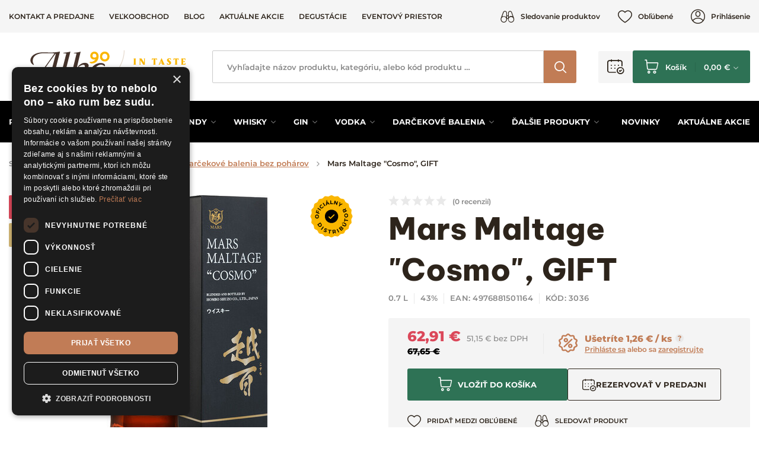

--- FILE ---
content_type: text/html; charset=UTF-8
request_url: https://www.alko90.sk/mars-maltage-cosmo-gift-p13849
body_size: 36172
content:
<!DOCTYPE html>
<html lang="sk">
<head><meta charset="utf-8"/>
<meta name="viewport" content="width=device-width, initial-scale=1, maximum-scale=1">
<meta http-equiv="X-UA-Compatible" content="IE=edge">
<title>Mars Maltage "Cosmo", GIFT - Darčekové balenia bez pohárov | Alko90.sk</title><meta name="description" content="Mars Maltage &quot;Cosmo&quot;, GIFT - Darčekové balenia bez pohárov. Prezrite si všetky informácie o produkte na Alko90.sk."/><meta name="keywords" content=""/><meta name="author" content="(c)2026 RIESENIA.com - Grow Your Business Online"/><meta name="copyright" content="(c)2026 Alko90.sk"/><link rel="canonical" href="https://www.alko90.sk/mars-maltage-cosmo-gift-p13849"><meta name="robots" content="index, follow"/><meta property="og:url" content="https://www.alko90.sk/mars-maltage-cosmo-gift-p13849"/><meta property="og:locale" content="sk_SK"/><meta property="og:type" content="product"/><meta property="og:title" content="Mars Maltage &quot;Cosmo&quot;, GIFT"/><meta property="og:description" content="Mars Maltage &quot;Cosmo&quot;, GIFT - Darčekové balenia bez pohárov. Prezrite si všetky informácie o produkte na Alko90.sk."/><meta property="og:image" content="https://images-acan-cdn.rshop.sk/facebook/products/133182ac082999e931b3ae0718312808.jpg"/><meta property="og:image:width" content="380"/><meta property="og:image:height" content="630"/><meta property="og:site_name" content="Alko90.sk"/><meta name="twitter:card" content="summary_large_image"/><meta name="twitter:site" content="@alko90"/><meta name="twitter:creator" content="@riesenia"/><meta name="twitter:title" content="Mars Maltage &quot;Cosmo&quot;, GIFT"/><meta name="twitter:description" content="Mars Maltage &quot;Cosmo&quot;, GIFT - Darčekové balenia bez pohárov. Prezrite s"/><meta name="twitter:image" content="https://images-acan-cdn.rshop.sk/twitter/products/133182ac082999e931b3ae0718312808.jpg"/><link href="/favicon.ico?v=1.1" type="image/x-icon" rel="icon"/><link href="/favicon.ico?v=1.1" type="image/x-icon" rel="shortcut icon"/>
<link rel="apple-touch-icon" sizes="180x180" href="/apple-touch-icon.png"><link rel="icon" type="image/png" sizes="32x32" href="/favicon-32x32.png"><link rel="icon" type="image/png" sizes="16x16" href="/favicon-16x16.png"><link rel="manifest" href="/site.webmanifest"><link rel="mask-icon" href="/safari-pinned-tab.svg" color="#f6ad2e"><meta name="msapplication-TileColor" content="#000000"><meta name="theme-color" content="#ffffff"><meta name="p:domain_verify" content="4d110a968e8bdec50b80c5b8cbd76381"/><meta name="facebook-domain-verification" content="m65jzp9h0v7wbhljsfk9cwziojy3sz" /><meta name="google-site-verification" content="uCLQZTbix0OMbV5-DNC_S4EKpK4MNycEjkRI1EEtK7Y" /><link href="/img/logos/alko90.svg" as="image" rel="preload"/><link href="//images-acan-cdn.rshop.sk/prod-main/products/133182ac082999e931b3ae0718312808.jpg" as="image" imagesrcset="//images-acan-cdn.rshop.sk/prod-main/products/133182ac082999e931b3ae0718312808.jpg 1x, //images-acan-cdn.rshop.sk/ret-prod-main/products/133182ac082999e931b3ae0718312808.jpg 2x" rel="preload"/><link href="https://assets-acan-cdn.rshop.sk/fonts/Montserrat/montserrat-latin-500.woff2" as="font" type="font/woff2" crossorigin="1" rel="preload"/><link href="https://assets-acan-cdn.rshop.sk/fonts/Montserrat/montserrat-latin-ext-500.woff2" as="font" type="font/woff2" crossorigin="1" rel="preload"/><link href="https://assets-acan-cdn.rshop.sk/fonts/Montserrat/montserrat-latin-600.woff2" as="font" type="font/woff2" crossorigin="1" rel="preload"/><link href="https://assets-acan-cdn.rshop.sk/fonts/Montserrat/montserrat-latin-ext-600.woff2" as="font" type="font/woff2" crossorigin="1" rel="preload"/><link href="https://assets-acan-cdn.rshop.sk/fonts/Montserrat/montserrat-latin-700.woff2" as="font" type="font/woff2" crossorigin="1" rel="preload"/><link href="https://assets-acan-cdn.rshop.sk/fonts/Montserrat/montserrat-latin-ext-700.woff2" as="font" type="font/woff2" crossorigin="1" rel="preload"/><link href="https://assets-acan-cdn.rshop.sk/fonts/Montserrat/montserrat-latin-800.woff2" as="font" type="font/woff2" crossorigin="1" rel="preload"/><link href="https://assets-acan-cdn.rshop.sk/fonts/Montserrat/montserrat-latin-ext-800.woff2" as="font" type="font/woff2" crossorigin="1" rel="preload"/><link href="https://assets-acan-cdn.rshop.sk/fonts/BeVietnamPro/beVietnamPro-Regular.woff2" as="font" type="font/woff2" crossorigin="1" rel="preload"/><link href="https://assets-acan-cdn.rshop.sk/fonts/BeVietnamPro/beVietnamPro-Medium.woff2" as="font" type="font/woff2" crossorigin="1" rel="preload"/><link href="https://assets-acan-cdn.rshop.sk/fonts/BeVietnamPro/beVietnamPro-SemiBold.woff2" as="font" type="font/woff2" crossorigin="1" rel="preload"/><link href="https://assets-acan-cdn.rshop.sk/fonts/BeVietnamPro/beVietnamPro-Bold.woff2" as="font" type="font/woff2" crossorigin="1" rel="preload"/><link href="https://assets-acan-cdn.rshop.sk/fonts/BeVietnamPro/beVietnamPro-ExtraBold.woff2" as="font" type="font/woff2" crossorigin="1" rel="preload"/><link href="https://assets-acan-cdn.rshop.sk/fonts/BeVietnamPro/beVietnamPro-Black.woff2" as="font" type="font/woff2" crossorigin="1" rel="preload"/><link href="https://assets-acan-cdn.rshop.sk/js/scripts-lib.min.js?1767076869" as="script" rel="preload"/><link href="https://assets-acan-cdn.rshop.sk/js/scripts-frontend.min.js?1767076870" as="script" rel="preload"/><link href="https://assets-acan-cdn.rshop.sk/fonts/Icomoon/fonts/icomoon.ttf?98ngav" type="font/ttf" as="font" crossorigin="1" rel="preload"/><link rel="stylesheet" href="https://assets-acan-cdn.rshop.sk/css/styles-product-critical.css?1767076886"/><link rel="preload" href="https://assets-acan-cdn.rshop.sk/css/styles-common.css?1767076865" as="style" onload="this.onload=null;this.removeAttribute(&quot;onload&quot;);this.rel=&quot;stylesheet&quot;;"/><link rel="preload" href="https://assets-acan-cdn.rshop.sk/css/styles-lib.css?1767076865" as="style" onload="this.onload=null;this.removeAttribute(&quot;onload&quot;);this.rel=&quot;stylesheet&quot;;"/><link rel="preload" href="https://assets-acan-cdn.rshop.sk/css/styles-layout-default.css?1767076865" as="style" onload="this.onload=null;this.removeAttribute(&quot;onload&quot;);this.rel=&quot;stylesheet&quot;;"/><link rel="preload" href="https://assets-acan-cdn.rshop.sk/css/styles-product.css?1767076871" as="style" onload="this.onload=null;this.removeAttribute(&quot;onload&quot;);this.rel=&quot;stylesheet&quot;;"/><noscript><style>.noscript__hide { display: none; }</style></noscript><script src="https://browser.sentry-cdn.com/6.0.2/bundle.tracing.min.js"></script><script>
        Sentry.init({
            dsn: "https://85fd59b7a33f4e7d8a48f449707c3302@sentry10.rshop.sk/10",
            release: "f002e9f816b0d0604d16bfdcd07523113f42307c",
            environment: "production",
            integrations: [new Sentry.Integrations.BrowserTracing()],
            tracesSampleRate: 0.1,
            sampleRate: 0,
            allowUrls: [/assets\-acan\-cdn\.rshop\.sk/,/www\.alko90\.sk/,]
        });
    </script><meta name="sentry-trace" content="05ad89bed4494feab2867356a90b7897-00577853fc7c47ff-0"/></head>
<body class="is-alko90 elastic-active prices-with-vat is-production"><noscript><img height="1" width="1" style="display:none" src="https://www.facebook.com/tr?id=1895446984020627&amp;ev=PageView&amp;noscript=1"/></noscript><noscript><iframe src="//www.googletagmanager.com/ns.html?id=GTM-TT3P7XP"
                    height="0" width="0" style="display:none;visibility:hidden"></iframe></noscript><script async src='https://www.googletagmanager.com/gtag/js?id=AW-868660635'></script><div class="l-base" id="base"><div class="l-app">
<header class="l-header js-page-header">
    <div class="l-header__top">
        <div class="l-container">
            <div class="l-header-top">
                <div class="l-header-top__links">
                    <div class="c-header-links">
                        <a href="https://www.alko90.sk/kontakt" class="c-link c-link--secondary is-uppercase" title="Kontakt a predajne">Kontakt a predajne</a><a href="https://www.alko90.sk/velkoobchod-a117" class="c-link c-link--secondary is-uppercase" title="Veľkoobchod">Veľkoobchod</a><a href="https://www.alko90.sk/blog-s5" class="c-link c-link--secondary is-uppercase" title="Blog">Blog</a><a href="https://www.alko90.sk/akcie" class="c-link c-link--secondary is-uppercase" title="Aktuálne akcie">Aktuálne akcie</a><a href="https://www.alko90.sk/degustacie" class="c-link c-link--secondary is-uppercase" title="Degustácie">Degustácie</a><a href="https://www.alko90.sk/eventovy-priestor-pre-vas-teambuilding-a-firemne-podujatia-a239" class="c-link c-link--secondary is-uppercase" title="Eventový priestor">Eventový priestor</a>                    </div>
                </div>

                <div class="l-header-top__account">
                    <div class="c-header-account">
                        <div class="c-header-account__item">
                            <a href="https://www.alko90.sk/strazny-pes" class="c-link c-link--secondary has-icon" data-toggle="modal" data-target="#login-modal" title="Sledovanie produktov"><i class="ico ico-watchdog" aria-hidden="true"></i><span class="is-text sm-is-hidden">Sledovanie produktov</span></a>                        </div>

                        <div class="c-header-account__item">
                            <a href="https://www.alko90.sk/oblubene-produkty" class="c-link c-link--secondary has-icon" title="Obľúbené"><i class="ico ico-heart" aria-hidden="true"></i><span class="is-text sm-is-hidden">Obľúbené</span><span class="c-badge js-favorite-count" data-count="0">0</span></a>                        </div>

                        <div class="c-header-account__item">
                            <a href="#" class="c-link c-link--secondary has-icon" data-toggle="modal" data-target="#login-modal" title="Prihlásenie"><i class="ico ico-account" aria-hidden="true"></i><span class="is-text">Prihlásenie</span></a>                        </div>
                    </div>
                </div>
            </div>
        </div>
    </div>

    <div class="l-header__main">
        <div class="l-container">
            <div class="l-header-main">
                <div class="l-header-main__trigger mobile-is-visible">
                    <div class="c-header-trigger">
                        <button type="button" class="c-link c-link--secondary" r-toggle-trigger="navigation">
                            <i class="ico ico-menu" aria-hidden="true"></i>
                        </button>
                    </div>

                    <div class="c-header-trigger">
                        <button type="button" class="c-link c-link--secondary js-trigger-search">
                            <i class="ico ico-search" aria-hidden="true"></i>
                        </button>
                    </div>
                </div>

                <div class="l-header-main__logo is-alko90">
                    <div class="c-header-logo">
                        <a href="https://www.alko90.sk/" title="" class="c-link"><picture class="c-img"><source srcset="https://assets-acan-cdn.rshop.sk/img/logos/alko90-mobile.svg" media="(max-width: 1023px)"><img src="https://assets-acan-cdn.rshop.sk/img/logos/alko90.svg?1722513667" alt="Alko90.sk"/></picture></a>                    </div>
                </div>

                <div class="l-header-main__search" id="autocomplete">
                    <div class="c-search">
                        <div class="c-form">
                            <div class="c-form__item c-form__item--text">
                                <input class="c-form__input is-empty" readonly type="text" placeholder="Vyhľadajte názov produktu, kategóriu …" />
                            </div>

                            <button class="c-btn c-btn--square">
                                <i class="ico ico-search"></i>
                            </button>
                        </div>
                    </div>
                </div>

                <div class="l-header-main__trigger mobile-is-visible">
                    <div class="c-header-trigger">
                        <a href="#" class="c-link c-link--secondary has-icon" data-toggle="modal" data-target="#login-modal" title=""><i class="ico ico-account" aria-hidden="true"></i></a>                    </div>
                </div>



                <div class="l-header-main__actions">
                    <div class="c-header-actions">

                                                    <div class="c-header-actions__item is-reservation">
                                <button class="c-link js-open-modal-reservation">
                                    <i class="ico ico-booking" aria-hidden="true"></i>
                                    <div class="c-badge is-secondary js-reservation-count" data-count="0">0</div>
                                </button>
                            </div>

                                                    
                        <div class="l-header-main__minicart">
                            <div class="c-header-minicart is-placeholder" id="minicart">
                                <a class="c-btn c-btn--cart" href="#" title="Košík">
                                    <i class="ico ico-cart" aria-hidden="true"></i>
                                    <span class="c-text">Košík</span>
                                    <span class="c-price">0, 00 €</span>
                                </a>
                            </div>
                        </div>
                    </div>

                </div>


            </div>
        </div>
    </div>

    <div class="l-header__navigation">
        <div class="l-container">
            
<r-toggle class="c-header-navigation" id="navigation" show-overlay="header" close-outside>
    <r-tabs class="c-header-navigation__tabs js-navigation" allow-trigger-close>
        <div class="c-header-navigation__top">
            <div class="c-header-navigation__title mobile-is-visible">
                Produkty            </div>

                            <div class="c-header-navigation__item">
                    <a href="https://www.alko90.sk/rum-c567" data-prevent-query="" data-tab-id="nav-567" r-tab-trigger="" class="c-link has-icon js-navigation-trigger" title="Rum"><span class="c-text">Rum</span><i class="ico ico-chevron-down" aria-hidden="true"></i></a>                </div>
                            <div class="c-header-navigation__item">
                    <a href="https://www.alko90.sk/sampanske-c685" class="c-link has-icon js-navigation-trigger" title="Šampanské"><span class="c-text">Šampanské</span></a>                </div>
                            <div class="c-header-navigation__item">
                    <a href="https://www.alko90.sk/cognac-brandy-c617" data-prevent-query="" data-tab-id="nav-617" r-tab-trigger="" class="c-link has-icon js-navigation-trigger" title="Cognac &amp; Brandy"><span class="c-text">Cognac & Brandy</span><i class="ico ico-chevron-down" aria-hidden="true"></i></a>                </div>
                            <div class="c-header-navigation__item">
                    <a href="https://www.alko90.sk/whisky-c581" data-prevent-query="" data-tab-id="nav-581" r-tab-trigger="" class="c-link has-icon js-navigation-trigger" title="Whisky"><span class="c-text">Whisky</span><i class="ico ico-chevron-down" aria-hidden="true"></i></a>                </div>
                            <div class="c-header-navigation__item">
                    <a href="https://www.alko90.sk/gin-c597" data-prevent-query="" data-tab-id="nav-597" r-tab-trigger="" class="c-link has-icon js-navigation-trigger" title="Gin"><span class="c-text">Gin</span><i class="ico ico-chevron-down" aria-hidden="true"></i></a>                </div>
                            <div class="c-header-navigation__item">
                    <a href="https://www.alko90.sk/vodka-c611" data-prevent-query="" data-tab-id="nav-611" r-tab-trigger="" class="c-link has-icon js-navigation-trigger" title="Vodka"><span class="c-text">Vodka</span><i class="ico ico-chevron-down" aria-hidden="true"></i></a>                </div>
                            <div class="c-header-navigation__item">
                    <a href="https://www.alko90.sk/darcekove-balenia-c671" data-prevent-query="" data-tab-id="nav-671" r-tab-trigger="" class="c-link has-icon js-navigation-trigger" title="Darčekové balenia"><span class="c-text">Darčekové balenia</span><i class="ico ico-chevron-down" aria-hidden="true"></i></a>                </div>
                            <div class="c-header-navigation__item">
                    <a href="#" class="c-link has-icon js-navigation-trigger" title="Ďalšie produkty" data-tab-id="nav-others" r-tab-trigger="" data-prevent-query=""><span class="c-text">Ďalšie <span class="sm-is-hidden">produkty</span></span><i class="ico ico-chevron-down" aria-hidden="true"></i></a>                </div>
                    <div class="c-header-navigation__item has-margin">
            <a href="https://www.alko90.sk/novinky" class="c-link" title="Novinky"><span class="c-text">Novinky</span></a>        </div>
                <div class="c-header-navigation__item ">
            <a href="https://www.alko90.sk/akcie" class="c-link" title="Aktuálne akcie"><span class="c-text">Aktuálne akcie</span></a>        </div>
        
                            <div class="c-header-navigation__top__reservation-btn is-reservation">
                    <button class="c-link js-open-modal-reservation">
                        <div class="sc-reservations-count">
                            <i class="ico ico-booking" aria-hidden="true"></i>
                            <div class="c-badge is-secondary js-reservation-count" data-count="0">0</div>
                        </div>
                        <span>
                            Rezervované produkty                        </span>
                        <i class="ico ico-chevron-right" aria-hidden="true"></i>

                    </button>
                </div>

                            
        </div>

                    <div class="c-header-navigation__bottom" r-tab-target id="nav-567">
                <div class="c-header-navigation__menu">
                    <div class="c-header-subnavigation">
                                                    <div class="c-header-subnavigation__bg">
                                <img class=" c-img js-lazy" src="[data-uri]" data-src="//images-acan-cdn.rshop.sk/nav-category/categories/3381a263421d4051aff717d014f56d53.png" data-srcset="//images-acan-cdn.rshop.sk/nav-category/categories/3381a263421d4051aff717d014f56d53.png 1x,//images-acan-cdn.rshop.sk/ret-nav-category/categories/3381a263421d4051aff717d014f56d53.png 2x" alt=""></img>                            </div>
                        
                        <div class="c-header-subnavigation__name">
                            <a href="https://www.alko90.sk/rum-c567" class="c-link c-link--secondary" title="Rum">Rum</a>                        </div>

                        <div class="c-header-subnavigation__count">
                            1035 položiek                        </div>

                        <div class="c-header-subnavigation__list">
                            <div class="c-header-subnavigation__item mobile-is-visible">
                                <button type="button" class="c-link is-back" r-tab-close data-tab-id="nav-567">
                                    <span class="c-text">
                                        <i class="ico ico-chevron-left"></i>
                                        Hlavné kategórie                                    </span>
                                </button>
                            </div>

                                                            <div class="c-header-subnavigation__item ">
                                    <a href="https://www.alko90.sk/tmavy-rum-c571" title="Tmavý rum" class="c-link c-link--secondary"><span class="c-text">Tmavý rum<i class="ico ico-chevron-right"></i></span></a>                                </div>
                                                            <div class="c-header-subnavigation__item ">
                                    <a href="https://www.alko90.sk/biely-rum-c573" title="Biely rum" class="c-link c-link--secondary"><span class="c-text">Biely rum<i class="ico ico-chevron-right"></i></span></a>                                </div>
                                                            <div class="c-header-subnavigation__item ">
                                    <a href="https://www.alko90.sk/ochuteny-rum-c575" title="Ochutený rum" class="c-link c-link--secondary"><span class="c-text">Ochutený rum<i class="ico ico-chevron-right"></i></span></a>                                </div>
                                                            <div class="c-header-subnavigation__item ">
                                    <a href="https://www.alko90.sk/spiced-rum-c577" title="Spiced rum" class="c-link c-link--secondary"><span class="c-text">Spiced rum<i class="ico ico-chevron-right"></i></span></a>                                </div>
                                                            <div class="c-header-subnavigation__item ">
                                    <a href="https://www.alko90.sk/rum-sety-c579" title="Rum sety" class="c-link c-link--secondary"><span class="c-text">Rum sety<i class="ico ico-chevron-right"></i></span></a>                                </div>
                                                    </div>

                        <div class="c-header-subnavigation__all">
                            <a href="https://www.alko90.sk/rum-c567" class="c-link is-uppercase is-underlined" title="Zobraziť všetky kategórie">Zobraziť všetky kategórie</a>                        </div>
                    </div>
                </div>

                            </div>
                    <div class="c-header-navigation__bottom" r-tab-target id="nav-617">
                <div class="c-header-navigation__menu">
                    <div class="c-header-subnavigation">
                                                    <div class="c-header-subnavigation__bg">
                                <img class=" c-img js-lazy" src="[data-uri]" data-src="//images-acan-cdn.rshop.sk/nav-category/categories/b026aa0a0ffd70e0115f747fa63292ed.png" data-srcset="//images-acan-cdn.rshop.sk/nav-category/categories/b026aa0a0ffd70e0115f747fa63292ed.png 1x,//images-acan-cdn.rshop.sk/ret-nav-category/categories/b026aa0a0ffd70e0115f747fa63292ed.png 2x" alt=""></img>                            </div>
                        
                        <div class="c-header-subnavigation__name">
                            <a href="https://www.alko90.sk/cognac-brandy-c617" class="c-link c-link--secondary" title="Cognac &amp; Brandy">Cognac &amp; Brandy</a>                        </div>

                        <div class="c-header-subnavigation__count">
                            89 položiek                        </div>

                        <div class="c-header-subnavigation__list">
                            <div class="c-header-subnavigation__item mobile-is-visible">
                                <button type="button" class="c-link is-back" r-tab-close data-tab-id="nav-617">
                                    <span class="c-text">
                                        <i class="ico ico-chevron-left"></i>
                                        Hlavné kategórie                                    </span>
                                </button>
                            </div>

                                                            <div class="c-header-subnavigation__item ">
                                    <a href="https://www.alko90.sk/cognac-c619" title="Cognac" class="c-link c-link--secondary"><span class="c-text">Cognac<i class="ico ico-chevron-right"></i></span></a>                                </div>
                                                            <div class="c-header-subnavigation__item ">
                                    <a href="https://www.alko90.sk/armagnac-c629" title="Armagnac" class="c-link c-link--secondary"><span class="c-text">Armagnac<i class="ico ico-chevron-right"></i></span></a>                                </div>
                                                            <div class="c-header-subnavigation__item ">
                                    <a href="https://www.alko90.sk/brandy-c639" title="Brandy" class="c-link c-link--secondary"><span class="c-text">Brandy<i class="ico ico-chevron-right"></i></span></a>                                </div>
                                                    </div>

                        <div class="c-header-subnavigation__all">
                            <a href="https://www.alko90.sk/cognac-brandy-c617" class="c-link is-uppercase is-underlined" title="Zobraziť všetky kategórie">Zobraziť všetky kategórie</a>                        </div>
                    </div>
                </div>

                            </div>
                    <div class="c-header-navigation__bottom" r-tab-target id="nav-581">
                <div class="c-header-navigation__menu">
                    <div class="c-header-subnavigation">
                                                    <div class="c-header-subnavigation__bg">
                                <img class=" c-img js-lazy" src="[data-uri]" data-src="//images-acan-cdn.rshop.sk/nav-category/categories/20d1d6a3aa0960762558251cbe57b56d.png" data-srcset="//images-acan-cdn.rshop.sk/nav-category/categories/20d1d6a3aa0960762558251cbe57b56d.png 1x,//images-acan-cdn.rshop.sk/ret-nav-category/categories/20d1d6a3aa0960762558251cbe57b56d.png 2x" alt=""></img>                            </div>
                        
                        <div class="c-header-subnavigation__name">
                            <a href="https://www.alko90.sk/whisky-c581" class="c-link c-link--secondary" title="Whisky">Whisky</a>                        </div>

                        <div class="c-header-subnavigation__count">
                            399 položiek                        </div>

                        <div class="c-header-subnavigation__list">
                            <div class="c-header-subnavigation__item mobile-is-visible">
                                <button type="button" class="c-link is-back" r-tab-close data-tab-id="nav-581">
                                    <span class="c-text">
                                        <i class="ico ico-chevron-left"></i>
                                        Hlavné kategórie                                    </span>
                                </button>
                            </div>

                                                            <div class="c-header-subnavigation__item ">
                                    <a href="https://www.alko90.sk/skotska-whisky-c583" title="Škótska whisky" class="c-link c-link--secondary"><span class="c-text">Škótska whisky<i class="ico ico-chevron-right"></i></span></a>                                </div>
                                                            <div class="c-header-subnavigation__item ">
                                    <a href="https://www.alko90.sk/irska-whiskey-c585" title="Írska whiskey" class="c-link c-link--secondary"><span class="c-text">Írska whiskey<i class="ico ico-chevron-right"></i></span></a>                                </div>
                                                            <div class="c-header-subnavigation__item ">
                                    <a href="https://www.alko90.sk/americka-whiskey-c587" title="Americká whiskey" class="c-link c-link--secondary"><span class="c-text">Americká whiskey<i class="ico ico-chevron-right"></i></span></a>                                </div>
                                                            <div class="c-header-subnavigation__item ">
                                    <a href="https://www.alko90.sk/bourbon-c589" title="Bourbon" class="c-link c-link--secondary"><span class="c-text">Bourbon<i class="ico ico-chevron-right"></i></span></a>                                </div>
                                                            <div class="c-header-subnavigation__item ">
                                    <a href="https://www.alko90.sk/japonska-whisky-c591" title="Japonská whisky" class="c-link c-link--secondary"><span class="c-text">Japonská whisky<i class="ico ico-chevron-right"></i></span></a>                                </div>
                                                            <div class="c-header-subnavigation__item ">
                                    <a href="https://www.alko90.sk/kanadske-whisky-c593" title="Kanadské whisky" class="c-link c-link--secondary"><span class="c-text">Kanadské whisky<i class="ico ico-chevron-right"></i></span></a>                                </div>
                                                            <div class="c-header-subnavigation__item ">
                                    <a href="https://www.alko90.sk/whisky-sety-c595" title="Whisky sety" class="c-link c-link--secondary"><span class="c-text">Whisky sety<i class="ico ico-chevron-right"></i></span></a>                                </div>
                                                    </div>

                        <div class="c-header-subnavigation__all">
                            <a href="https://www.alko90.sk/whisky-c581" class="c-link is-uppercase is-underlined" title="Zobraziť všetky kategórie">Zobraziť všetky kategórie</a>                        </div>
                    </div>
                </div>

                            </div>
                    <div class="c-header-navigation__bottom" r-tab-target id="nav-597">
                <div class="c-header-navigation__menu">
                    <div class="c-header-subnavigation">
                                                    <div class="c-header-subnavigation__bg">
                                <img class=" c-img js-lazy" src="[data-uri]" data-src="//images-acan-cdn.rshop.sk/nav-category/categories/b763cf4561992768c7866082bb6d5afe.png" data-srcset="//images-acan-cdn.rshop.sk/nav-category/categories/b763cf4561992768c7866082bb6d5afe.png 1x,//images-acan-cdn.rshop.sk/ret-nav-category/categories/b763cf4561992768c7866082bb6d5afe.png 2x" alt=""></img>                            </div>
                        
                        <div class="c-header-subnavigation__name">
                            <a href="https://www.alko90.sk/gin-c597" class="c-link c-link--secondary" title="Gin">Gin</a>                        </div>

                        <div class="c-header-subnavigation__count">
                            104 položiek                        </div>

                        <div class="c-header-subnavigation__list">
                            <div class="c-header-subnavigation__item mobile-is-visible">
                                <button type="button" class="c-link is-back" r-tab-close data-tab-id="nav-597">
                                    <span class="c-text">
                                        <i class="ico ico-chevron-left"></i>
                                        Hlavné kategórie                                    </span>
                                </button>
                            </div>

                                                            <div class="c-header-subnavigation__item ">
                                    <a href="https://www.alko90.sk/london-dry-gin-c599" title="London Dry Gin" class="c-link c-link--secondary"><span class="c-text">London Dry Gin<i class="ico ico-chevron-right"></i></span></a>                                </div>
                                                            <div class="c-header-subnavigation__item ">
                                    <a href="https://www.alko90.sk/dry-gin-c761" title="Dry Gin" class="c-link c-link--secondary"><span class="c-text">Dry Gin<i class="ico ico-chevron-right"></i></span></a>                                </div>
                                                            <div class="c-header-subnavigation__item ">
                                    <a href="https://www.alko90.sk/old-tom-gin-c601" title="Old Tom Gin" class="c-link c-link--secondary"><span class="c-text">Old Tom Gin<i class="ico ico-chevron-right"></i></span></a>                                </div>
                                                            <div class="c-header-subnavigation__item ">
                                    <a href="https://www.alko90.sk/ochuteny-gin-c603" title="Ochutený gin" class="c-link c-link--secondary"><span class="c-text">Ochutený gin<i class="ico ico-chevron-right"></i></span></a>                                </div>
                                                            <div class="c-header-subnavigation__item ">
                                    <a href="https://www.alko90.sk/sloe-gin-c605" title="Sloe Gin" class="c-link c-link--secondary"><span class="c-text">Sloe Gin<i class="ico ico-chevron-right"></i></span></a>                                </div>
                                                            <div class="c-header-subnavigation__item ">
                                    <a href="https://www.alko90.sk/ruzovy-gin-c607" title="Ružový Gin" class="c-link c-link--secondary"><span class="c-text">Ružový Gin<i class="ico ico-chevron-right"></i></span></a>                                </div>
                                                            <div class="c-header-subnavigation__item ">
                                    <a href="https://www.alko90.sk/gin-sety-c609" title="Gin sety" class="c-link c-link--secondary"><span class="c-text">Gin sety<i class="ico ico-chevron-right"></i></span></a>                                </div>
                                                    </div>

                        <div class="c-header-subnavigation__all">
                            <a href="https://www.alko90.sk/gin-c597" class="c-link is-uppercase is-underlined" title="Zobraziť všetky kategórie">Zobraziť všetky kategórie</a>                        </div>
                    </div>
                </div>

                            </div>
                    <div class="c-header-navigation__bottom" r-tab-target id="nav-611">
                <div class="c-header-navigation__menu">
                    <div class="c-header-subnavigation">
                                                    <div class="c-header-subnavigation__bg">
                                <img class=" c-img js-lazy" src="[data-uri]" data-src="//images-acan-cdn.rshop.sk/nav-category/categories/7a09df64fdab322d81ad7f0e2f4033ae.png" data-srcset="//images-acan-cdn.rshop.sk/nav-category/categories/7a09df64fdab322d81ad7f0e2f4033ae.png 1x,//images-acan-cdn.rshop.sk/ret-nav-category/categories/7a09df64fdab322d81ad7f0e2f4033ae.png 2x" alt=""></img>                            </div>
                        
                        <div class="c-header-subnavigation__name">
                            <a href="https://www.alko90.sk/vodka-c611" class="c-link c-link--secondary" title="Vodka">Vodka</a>                        </div>

                        <div class="c-header-subnavigation__count">
                            75 položiek                        </div>

                        <div class="c-header-subnavigation__list">
                            <div class="c-header-subnavigation__item mobile-is-visible">
                                <button type="button" class="c-link is-back" r-tab-close data-tab-id="nav-611">
                                    <span class="c-text">
                                        <i class="ico ico-chevron-left"></i>
                                        Hlavné kategórie                                    </span>
                                </button>
                            </div>

                                                            <div class="c-header-subnavigation__item ">
                                    <a href="https://www.alko90.sk/cista-vodka-c613" title="Čistá vodka" class="c-link c-link--secondary"><span class="c-text">Čistá vodka<i class="ico ico-chevron-right"></i></span></a>                                </div>
                                                            <div class="c-header-subnavigation__item ">
                                    <a href="https://www.alko90.sk/ochutena-vodka-c615" title="Ochutená vodka" class="c-link c-link--secondary"><span class="c-text">Ochutená vodka<i class="ico ico-chevron-right"></i></span></a>                                </div>
                                                            <div class="c-header-subnavigation__item ">
                                    <a href="https://www.alko90.sk/vodka-sety-c724" title="Vodka sety" class="c-link c-link--secondary"><span class="c-text">Vodka sety<i class="ico ico-chevron-right"></i></span></a>                                </div>
                                                    </div>

                        <div class="c-header-subnavigation__all">
                            <a href="https://www.alko90.sk/vodka-c611" class="c-link is-uppercase is-underlined" title="Zobraziť všetky kategórie">Zobraziť všetky kategórie</a>                        </div>
                    </div>
                </div>

                            </div>
                    <div class="c-header-navigation__bottom" r-tab-target id="nav-671">
                <div class="c-header-navigation__menu">
                    <div class="c-header-subnavigation">
                                                    <div class="c-header-subnavigation__bg">
                                <img class=" c-img js-lazy" src="[data-uri]" data-src="//images-acan-cdn.rshop.sk/nav-category/categories/b6da945019e1c9cef6a0816e7ce795dd.png" data-srcset="//images-acan-cdn.rshop.sk/nav-category/categories/b6da945019e1c9cef6a0816e7ce795dd.png 1x,//images-acan-cdn.rshop.sk/ret-nav-category/categories/b6da945019e1c9cef6a0816e7ce795dd.png 2x" alt=""></img>                            </div>
                        
                        <div class="c-header-subnavigation__name">
                            <a href="https://www.alko90.sk/darcekove-balenia-c671" class="c-link c-link--secondary" title="Darčekové balenia">Darčekové balenia</a>                        </div>

                        <div class="c-header-subnavigation__count">
                            919 položiek                        </div>

                        <div class="c-header-subnavigation__list">
                            <div class="c-header-subnavigation__item mobile-is-visible">
                                <button type="button" class="c-link is-back" r-tab-close data-tab-id="nav-671">
                                    <span class="c-text">
                                        <i class="ico ico-chevron-left"></i>
                                        Hlavné kategórie                                    </span>
                                </button>
                            </div>

                                                            <div class="c-header-subnavigation__item ">
                                    <a href="https://www.alko90.sk/darcekove-balenia-s-poharmi-c673" title="Darčekové balenia s pohármi" class="c-link c-link--secondary"><span class="c-text">Darčekové balenia s pohármi<i class="ico ico-chevron-right"></i></span></a>                                </div>
                                                            <div class="c-header-subnavigation__item ">
                                    <a href="https://www.alko90.sk/darcekove-balenia-bez-poharov-c675" title="Darčekové balenia bez pohárov" class="c-link c-link--secondary"><span class="c-text">Darčekové balenia bez pohárov<i class="ico ico-chevron-right"></i></span></a>                                </div>
                                                    </div>

                        <div class="c-header-subnavigation__all">
                            <a href="https://www.alko90.sk/darcekove-balenia-c671" class="c-link is-uppercase is-underlined" title="Zobraziť všetky kategórie">Zobraziť všetky kategórie</a>                        </div>
                    </div>
                </div>

                            </div>
                    <div class="c-header-navigation__bottom" r-tab-target id="nav-others">
                <div class="c-header-navigation__menu">
                    <div class="c-header-subnavigation">
                        <div class="c-header-subnavigation__name">
                            <span class="c-text">
                                Ďalšie produkty                            </span>
                        </div>

                        <div class="c-header-subnavigation__count">
                            18 kategórií                        </div>

                        <div class="c-header-subnavigation__list is-categories">
                            <div class="c-header-subnavigation__item mobile-is-visible">
                                <button type="button" class="c-link is-back" r-tab-close data-tab-id="nav-others">
                                    <span class="c-text">
                                        <i class="ico ico-chevron-left"></i>
                                        Hlavné kategórie                                    </span>
                                </button>
                            </div>

                                                            <div class="c-header-subnavigation__item">
                                    <a href="https://www.alko90.sk/akcia-2-1-c791" title="Akcia 2 + 1" class="c-link c-link--secondary"><span class="c-text">Akcia 2 + 1<i class="ico ico-chevron-right"></i></span></a>                                </div>
                                                            <div class="c-header-subnavigation__item">
                                    <a href="https://www.alko90.sk/zberatelsky-alkohol-c717" title="Zberateľský alkohol" class="c-link c-link--secondary"><span class="c-text">Zberateľský alkohol<i class="ico ico-chevron-right"></i></span></a>                                </div>
                                                            <div class="c-header-subnavigation__item">
                                    <a href="https://www.alko90.sk/tequila-a-mezcal-c661" title="Tequila a Mezcal" class="c-link c-link--secondary"><span class="c-text">Tequila a Mezcal<i class="ico ico-chevron-right"></i></span></a>                                </div>
                                                            <div class="c-header-subnavigation__item">
                                    <a href="https://www.alko90.sk/ovocne-destilaty-c649" title="Ovocné destiláty" class="c-link c-link--secondary"><span class="c-text">Ovocné destiláty<i class="ico ico-chevron-right"></i></span></a>                                </div>
                                                            <div class="c-header-subnavigation__item">
                                    <a href="https://www.alko90.sk/absinth-c515" title="Absinth" class="c-link c-link--secondary"><span class="c-text">Absinth<i class="ico ico-chevron-right"></i></span></a>                                </div>
                                                            <div class="c-header-subnavigation__item">
                                    <a href="https://www.alko90.sk/vino-c683" title="Víno" class="c-link c-link--secondary"><span class="c-text">Víno<i class="ico ico-chevron-right"></i></span></a>                                </div>
                                                            <div class="c-header-subnavigation__item">
                                    <a href="https://www.alko90.sk/nealko-c701" title="Nealko" class="c-link c-link--secondary"><span class="c-text">Nealko<i class="ico ico-chevron-right"></i></span></a>                                </div>
                                                            <div class="c-header-subnavigation__item">
                                    <a href="https://www.alko90.sk/xxl-flase-miniatury-c677" title="XXL fľaše &amp; Miniatúry" class="c-link c-link--secondary"><span class="c-text">XXL fľaše & Miniatúry<i class="ico ico-chevron-right"></i></span></a>                                </div>
                                                            <div class="c-header-subnavigation__item">
                                    <a href="https://www.alko90.sk/horkyze-slize-odporucaju-c784" title="Horkýže Slíže odporúča" class="c-link c-link--secondary"><span class="c-text">Horkýže Slíže odporúča<i class="ico ico-chevron-right"></i></span></a>                                </div>
                                                            <div class="c-header-subnavigation__item">
                                    <a href="https://www.alko90.sk/degustacne-sety-c721" title="Degustačné sety" class="c-link c-link--secondary"><span class="c-text">Degustačné sety<i class="ico ico-chevron-right"></i></span></a>                                </div>
                                                            <div class="c-header-subnavigation__item">
                                    <a href="https://www.alko90.sk/alko-doplnky-c709" title="Alko doplnky" class="c-link c-link--secondary"><span class="c-text">Alko doplnky<i class="ico ico-chevron-right"></i></span></a>                                </div>
                                                            <div class="c-header-subnavigation__item">
                                    <a href="https://www.alko90.sk/likery-c507" title="Likéry" class="c-link c-link--secondary"><span class="c-text">Likéry<i class="ico ico-chevron-right"></i></span></a>                                </div>
                                                            <div class="c-header-subnavigation__item">
                                    <a href="https://www.alko90.sk/cachaca-c517" title="Cachaça" class="c-link c-link--secondary"><span class="c-text">Cachaça<i class="ico ico-chevron-right"></i></span></a>                                </div>
                                                            <div class="c-header-subnavigation__item">
                                    <a href="https://www.alko90.sk/bittery-c509" title="Bittery" class="c-link c-link--secondary"><span class="c-text">Bittery<i class="ico ico-chevron-right"></i></span></a>                                </div>
                                                            <div class="c-header-subnavigation__item">
                                    <a href="https://www.alko90.sk/kava-a-cokolady-c750" title="Káva a Čokolády" class="c-link c-link--secondary"><span class="c-text">Káva a Čokolády<i class="ico ico-chevron-right"></i></span></a>                                </div>
                                                            <div class="c-header-subnavigation__item">
                                    <a href="https://www.alko90.sk/darcekove-tasky-c752" title="Darčekové tašky" class="c-link c-link--secondary"><span class="c-text">Darčekové tašky<i class="ico ico-chevron-right"></i></span></a>                                </div>
                                                    </div>

                        <div class="c-header-subnavigation__all">
                            <a href="https://www.alko90.sk/kategorie" class="c-link is-uppercase is-underlined" title="Zobraziť všetky kategórie">Zobraziť všetky kategórie</a>                        </div>
                    </div>
                </div>
            </div>
        
        <div class="c-header-navigation__mobile">
            <div class="c-header-mobile">
                <a href="https://www.alko90.sk/strazny-pes" class="c-link c-link--secondary has-icon" data-toggle="modal" data-target="#login-modal" title="Sledovanie produktov"><i class="ico ico-watchdog" aria-hidden="true"></i><span class="is-text">Sledovanie produktov</span></a>



                <a href="https://www.alko90.sk/oblubene-produkty" class="c-link c-link--secondary has-icon" title="Obľúbené"><i class="ico ico-heart" aria-hidden="true"></i><span class="is-text">Obľúbené</span><span class="c-badge js-favorite-count" data-count="0">0</span></a>
                <div class="c-header-mobile__title">
                    Užitočné odkazy                </div>

                <a href="https://www.alko90.sk/kontakt" class="c-link c-link--secondary" title="Kontakt a predajne">Kontakt a predajne</a><a href="https://www.alko90.sk/velkoobchod-a117" class="c-link c-link--secondary" title="Veľkoobchod">Veľkoobchod</a><a href="https://www.alko90.sk/blog-s5" class="c-link c-link--secondary" title="Blog">Blog</a><a href="https://www.alko90.sk/akcie" class="c-link c-link--secondary" title="Aktuálne akcie">Aktuálne akcie</a><a href="https://www.alko90.sk/degustacie" class="c-link c-link--secondary" title="Degustácie">Degustácie</a><a href="https://www.alko90.sk/eventovy-priestor-pre-vas-teambuilding-a-firemne-podujatia-a239" class="c-link c-link--secondary" title="Eventový priestor">Eventový priestor</a>            </div>
        </div>
    </r-tabs>
</r-toggle>        </div>
    </div>
</header><main class="l-content">
<div class="l-product">
    <div class="l-product__breadcrumb">
        <div class="l-container">
            
<div class="c-breadcrumb">
    <div class="c-breadcrumb__list">
        <div class="c-breadcrumb__item is-label desktop-is-visible">
            Ste tu
        </div>  

        <div class="c-breadcrumb__item">
            <a href="/" title="Úvod" class="c-link is-underlined">
                <span>Úvod</span>
            </a>
        </div>
    
        <div class="c-breadcrumb__item">
            <div class="is-delimiter"></div>

            <a href="https://www.alko90.sk/darcekove-balenia-c671" title="Darčekové balenia" class="c-link is-underlined">
                <span>Darčekové balenia</span>
            </a>
        </div>
    
        <div class="c-breadcrumb__item">
            <div class="is-delimiter"></div>

            <a href="https://www.alko90.sk/darcekove-balenia-bez-poharov-c675" title="Darčekové balenia bez pohárov" class="c-link is-underlined">
                <span>Darčekové balenia bez pohárov</span>
            </a>
        </div>
    
        <div class="c-breadcrumb__item">
            <div class="is-delimiter"></div>

            <span class="is-last">Mars Maltage &quot;Cosmo&quot;, GIFT</span>
        </div>
    </div>
    <div class="c-breadcrumb__back">
        <a href="#" class="c-link is-underlined has-icon js-back" title="Späť"><i class="ico ico-chevron-left"></i><span>Späť</span></a>    </div>
</div>        </div>
    </div>

    <div class="l-product__main">
        <div class="l-container">
            <div class="c-product-main">
                <h1 class="c-product-main__title">
                    Mars Maltage "Cosmo", GIFT                </h1>

                <div class="c-product-main__gallery">
                    <div class="c-product-main__gallery-wrapper">
                        
<div class="c-product-gallery">
    
    <div class="c-product-gallery__ribbons js-singleton-holder"><div class="c-ribbon is-action " data-tippy-content="">-7%</div><div class="c-ribbon is-gift " data-tippy-content="">Gift</div></div>
                <div class="c-product-gallery__badge js-tippy" data-tippy-content="&lt;p&gt;Sme &lt;a title=&quot;oficiálny dristibútor&quot; href=&quot;https://www.alko90.sk/oficialny-distributor-premioveho-alkoholu-co-to-znamena-pre-vas-a298&quot; target=&quot;_blank&quot; rel=&quot;noopener&quot;&gt;&lt;strong&gt;oficiálny distribútor&lt;/strong&gt;&lt;/a&gt; pre túto značku na území Slovenska.&lt;/p&gt;">
                <img src="https://assets-acan-cdn.rshop.sk/img/badges/of-distributor.svg?1762422728" alt="Oficiálny distribútor" class="c-product-gallery__badge__image"/>            </div>
        
    <r-slider class="c-product-gallery__slider swiper-container js-product-image-slider" r-slider-query="cxs;xs">
        <div class="swiper-wrapper">
                            <div class="swiper-slide">
                    <img src="//images-acan-cdn.rshop.sk/prod-main/products/133182ac082999e931b3ae0718312808.jpg" srcset="//images-acan-cdn.rshop.sk/prod-main/products/133182ac082999e931b3ae0718312808.jpg 1x, //images-acan-cdn.rshop.sk/ret-prod-main/products/133182ac082999e931b3ae0718312808.jpg 2x" class="c-img js-lightbox-trigger" data-index="0" alt="Mars Maltage &amp;quot;Cosmo&amp;quot;, GIFT"/>                </div>
                        </div>

        <div class="swiper-pagination" r-slider-pagination></div>
    </r-slider>

        <div class="c-product-gallery__thumbnails js-lightbox-holder hidden">
                        <a class="c-link is-image js-lightbox is-hidden" href="//images-acan-cdn.rshop.sk/lg/products/133182ac082999e931b3ae0718312808.jpg" title="Mars Maltage &quot;Cosmo&quot;, GIFT" data-thumb="//images-acan-cdn.rshop.sk/xs/products/133182ac082999e931b3ae0718312808.jpg">
                                    </a>
                    </div>
    </div>
                        <div class="c-promotions-box is-product">
        <div class="c-promotions-box__item is-action">
                    <div class="c-promotions-box__icon">
                <span class="is-ribbon">
                    Akcia                </span>
            </div>
        
        <div class="c-promotions-box__text">
            <div class="c-promotions-box__description"><p>Zimný výpredaj</p></div>

                            <div class="c-promotions-box__countdown">
                    <span class="is-text">Akcia ešte platí</span>
                    <span class="is-countdown js-countdown" data-time="2026/02/01 00:00:00">...</span>                </div>
                        </div>
    </div>
    </div>
                    </div>
                </div>

                <div class="c-product-main__rating">
                    
<div class="c-rating" r-anchor="product-tabs" r-tab-open data-tab-id="tab-reviews">
    <div class="c-rating__stars js-stars" data-size="18" data-stars="0"></div>

    
    <div class="c-rating__count">
        (0 recenzií)
    </div>
</div>                </div>

                <div class="c-product-main__properties">
                    <div class="c-simple-properties">
    <div class="c-simple-properties__item">0.7 L</div><div class="c-simple-properties__item">43%</div><div class="c-simple-properties__item">Ean: 4976881501164</div><div class="c-simple-properties__item">Kód: 3036</div></div>



                </div>

                
                
                <div class="c-product-main__info">
                    
<div class="c-main-info">
    <div class="c-main-info__top">
        <div class="c-main-info__pricing">
            <div class="c-main-info__price">
                
<div class="c-price ">
    <div class="c-price__actual has-action">
        <r-span data-element="cartItem" data-type="priceVat" data-id="13849">62,91 €</r-span>
                <div class="c-price__vat">
            <r-span data-element="cartItem" data-type="price" data-id="13849">51,15 €</r-span> bez DPH        </div>
            </div>

            <div class="c-price__old">
            <r-span data-element="cartItem" data-type="oldPriceVat" data-id="13849">67,65 €</r-span>        </div>
    </div>            </div>
        </div>

                    <div class="c-main-info__discount">
                
<div class="c-registration-discount">
    <div class="c-registration-discount__icon">
        <i class="ico ico-percentage"></i>
    </div>

    <div class="c-registration-discount__price">
        Ušetríte <span>1,26 €</span> / ks        <i class="ico ico-question-mark js-tippy" data-tippy-content="&lt;div class=&quot;h-text-center&quot;&gt;Všetci prihlásení zákazníci majú u nás zľavu &lt;strong class=&quot;h-is-red&quot;&gt;2%&lt;/strong&gt; na celý sortiment, aj zľavnené produkty.&lt;br&gt;&lt;strong&gt;V každej objednávke!&lt;/strong&gt;&lt;/div&gt;"></i>
    </div>

    <div class="c-registration-discount__text">
        <button class="c-link" data-toggle="modal" data-target="#login-modal">Prihláste sa</button> alebo sa <a class="c-link" href="/registracia" target="_blank">zaregistrujte</a>    </div>
</div>            </div>
            </div>

    <div class="c-main-info__cart">
        
        <div class="c-main-info__cart__quantity" >
            <form method="post" accept-charset="utf-8" onsubmit="return Cart.addItem(this);" data-redirect="https://www.alko90.sk/add-item/13849" class="" data-locale="sk_SK" action="https://www.alko90.sk/add-item/13849"><div style="display:none;"><input type="hidden" name="_method" class="form-control  "  value="PUT" /><input type="hidden" name="_csrfToken" class="form-control  "  autocomplete="off" value="816393717721fba28e03f4540910d3f00970a3d1fc04a3f1176b6feb9b5e10a7f5c47bf2dd7a7a7c873fcab087b0fa9195434d00c1cb9c9a7cada6f50b95e591" /></div>
                <button class="c-btn c-btn--cart products__buy " type="submit" data-ec-id="13849" data-ec-item="Products" data-ec-action="addProductToCart" >
                    <i class="ico ico-cart"></i>
                    <span><span class="cxs-is-hidden">Vložiť do košíka</span><span class="cxs-is-visible">Do košíka</span></span>
                </button>

                <input type="hidden" value="13849" name="id" />
                <input type="hidden" value="product" name="cartItemType" />
            <input type="hidden" name="module_data" class="form-control  "  id="module-data-21" value="[]" /><input type="hidden" name="form[consents]" class="form-control  "  id="form-consents-e220" value="1" /><input type="hidden" name="form[location]" class="form-control  "  id="form-location-8ea9" /><div style="display:none;"><input type="hidden" name="_Token[fields]" class="form-control  "  autocomplete="off" value="2423072b7c9648a9cc372ff6d0c8d234b7926e94%3Aform.consents%7Cform.location%7Cproduct_variation_id" /><input type="hidden" name="_Token[unlocked]" class="form-control  "  autocomplete="off" value="" /></div></form>

            
        <r-spinner class="spinner-wrapper c-form__quantity is-quick-update "  data-max-message="Prepáčte, aktuálne máme skladom iba &lt;strong&gt;:productStock&lt;/strong&gt; ks produktu.&lt;br&gt;Ak potrebujete viac kusov, kontaktujte nás emailom na &lt;a class=&quot;c-link&quot; href=&quot;mailto:info@alko90.sk&quot;&gt;info@alko90.sk&lt;/a&gt;." data-cart-id="13849">
            <button type="button" class="is-decrement c-btn c-btn--cart " decrement>
                <i class="ico ico-minus"></i>
            </button>

            <input type="text" class="c-form__input " value="0 ks"  value="0 ks" inputmode="numeric" min="1" max="2" autocomplete="off" id="quantity-21" append="ks" type="spinner" name="quantity" autocomplete="off" inputmode="decimal" />

            <button type="button" class="is-increment c-btn c-btn--cart " increment>
                <i class="ico ico-plus"></i>
            </button>
        </r-spinner>
    
        </div>
    
                    <div class="sc-reserve">
                <button
                    type="button"
                    title="Rezervovať v predajni"
                    data-product-id="13849"
                    class="c-btn c-btn--ghost js-add-to-reservation "
                    data-branches-availability="[2]"
                    data-tippy-content="Produkt nie je dostupný na zvolenej pobočke v rezervácii. Ak chcete tento produkt pridať do rezervácie, najprv zmeňte pobočku v rezervácii alebo rezerváciu zrušte.">
                    <i class="ico ico-booking"  aria-hidden="true"></i> <span class="sc-title is-full">Rezervovať v predajni</span>
                </button>
            </div>
            </div>

    
    <div class="c-main-info__actions">
        <div class="c-main-actions">
            <div class="c-main-actions__item">
                
<r-favorite-trigger
    class="c-link c-link--secondary is-uppercase has-icon "
    data-product-id="13849"
    data-add-text="Pridať medzi obľúbené"
    data-add-text-short="Medzi obľúbené"
    data-remove-text="Odstrániť z obľúbených"
    data-remove-text-short="Odstrániť"
    tabindex="0"
>
    <i class="ico ico-heart"></i>
    <span class="cxs-is-hidden is-text">Pridať medzi obľúbené</span>
    <span class="cxs-is-visible is-text-short">Medzi obľúbené</span>
</r-favorite-trigger>            </div>

            <div class="c-main-actions__item">
                <button class="c-link c-link--secondary is-uppercase has-icon" data-target="#watchdog-modal" data-toggle="modal" data-href="https://www.alko90.sk/custom-modal-watchdog/13849">
                    <i class="ico ico-watchdog"></i>
                    <span>Sledovať produkt</span>
                </button>
            </div>

                    </div>
    </div>
</div>                </div>

                <div class="c-product-main__shipping">
                    
<div class="c-main-shipping">
    <div class="c-main-shipping__availability" style="color: #418769;">
        Posledné 2 kusy    </div>
        <div class="c-main-shipping__list">
                                    <div class="c-main-shipping__item">
                    <div class="c-main-shipping__icon">
                      <i class="ico ico-osobny-odber"  aria-hidden="true"></i>                    </div>
                    <div class="c-main-shipping__texts">
                        <div class="c-main-shipping__key">
                            Vyzdvihnutie v predajni                        </div>

                        <div class="c-main-shipping__value">
                            <span class="sc-divider">-</span> Dostupné ihneď v <span data-tippy-content="<div class=&quot;c-tippy-branches&quot;></div><div class=&quot;c-tippy-branches__item&quot;><div class=&quot;c-tippy-branches__key&quot;>Bratislava I. - <a href=&quot;/kontakt?tab-id=contact-branch-2#contact-branches&quot; title=&quot;Detail predajne&quot; class=&quot;c-link&quot; target=&quot;_blank&quot;>Vysoká</a></div><div class=&quot;c-tippy-branches__value&quot;>1 ks</div></div>" class="c-link js-tippy">1 predajni</span>                        </div>
                    </div>
                </div>
                                                    <div class="c-main-shipping__item">
                    <div class="c-main-shipping__icon">
                      <i class="ico ico-odberne-miesto"  aria-hidden="true"></i>                    </div>
                    <div class="c-main-shipping__texts">
                        <div class="c-main-shipping__key">
                            Odberné miesta                        </div>

                        <div class="c-main-shipping__value">
                            <span class="sc-divider">-</span> Dostupné na predajni / boxoch dnes v <span data-tippy-content="<div class=&quot;c-tippy-branches&quot;></div><div class=&quot;c-tippy-branches__item&quot;><div class=&quot;c-tippy-branches__key&quot;>Bratislava III. - <a href=&quot;/kontakt?tab-id=contact-branch-1#contact-branches&quot; title=&quot;Detail predajne&quot; class=&quot;c-link&quot; target=&quot;_blank&quot;>Vajnorská</a></div><div class=&quot;c-tippy-branches__value&quot;>od dnes</div></div><div class=&quot;c-tippy-branches__item&quot;><div class=&quot;c-tippy-branches__key&quot;>Bratislava I. - <a href=&quot;/kontakt?tab-id=contact-branch-2#contact-branches&quot; title=&quot;Detail predajne&quot; class=&quot;c-link&quot; target=&quot;_blank&quot;>Vysoká</a></div><div class=&quot;c-tippy-branches__value&quot;>od dnes</div></div><div class=&quot;c-tippy-branches__item&quot;><div class=&quot;c-tippy-branches__key&quot;>Trnava - <a href=&quot;/kontakt?tab-id=contact-branch-3#contact-branches&quot; title=&quot;Detail predajne&quot; class=&quot;c-link&quot; target=&quot;_blank&quot;>Halenárska</a></div><div class=&quot;c-tippy-branches__value&quot;>od dnes</div></div><div class=&quot;c-tippy-branches__item&quot;><div class=&quot;c-tippy-branches__key&quot;>Malinovo - <a href=&quot;/kontakt?tab-id=contact-branch-9#contact-branches&quot; title=&quot;Detail predajne&quot; class=&quot;c-link&quot; target=&quot;_blank&quot;>Bratislavská</a></div><div class=&quot;c-tippy-branches__value&quot;>od dnes</div></div>" class="c-link js-tippy">4 odberných miestach</span>                        </div>
                    </div>
                </div>
                                                    <div class="c-main-shipping__item">
                    <div class="c-main-shipping__icon">
                      <i class="ico ico-courier"  aria-hidden="true"></i>                    </div>
                    <div class="c-main-shipping__texts">
                        <div class="c-main-shipping__key">
                            Kuriér                        </div>

                        <div class="c-main-shipping__value">
                            <span class="sc-divider">-</span> Doručíme k vám do <strong>St 21.01.2026</strong>                        </div>
                    </div>
                </div>
                                                    <div class="c-main-shipping__item is-shipping">
                    <div class="c-main-shipping__key">
                        Doprava                    </div>

                    <div class="c-main-shipping__value" data-has-component="shippingInfo">
                        <shipping-info :initial-data="{&quot;cheapestShipping&quot;:3.89,&quot;freeLimit&quot;:&quot;100&quot;,&quot;freeAmount&quot;:100,&quot;productPrice&quot;:62.91,&quot;hasProductFreeShipping&quot;:false,&quot;isEmptyCart&quot;:true,&quot;texts&quot;:{&quot;text&quot;:&quot;\u0160tandardn\u00e1 cena od &lt;strong&gt;:shippingMinPrice&lt;\/strong&gt;.&lt;br&gt;Nak\u00fapte e\u0161te za :freeAmount&lt;strong&gt; a dopravu m\u00e1te zadarmo.&lt;\/strong&gt;&quot;,&quot;textEmpty&quot;:&quot;\u0160tandardn\u00e1 cena od &lt;strong&gt;:shippingMinPrice&lt;\/strong&gt;.&lt;br&gt;Pri n\u00e1kupe nad :freeAmount&lt;strong&gt; dopravu zadarmo.&lt;\/strong&gt;&quot;,&quot;textFree&quot;:&quot;Na z\u00e1klade va\u0161ej objedn\u00e1vky m\u00e1te &lt;strong&gt;dopravu zadarmo.&lt;\/strong&gt;&quot;,&quot;textProductFree&quot;:&quot;\u0160tandardn\u00e1 cena od &lt;strong&gt;:shippingMinPrice&lt;\/strong&gt;.&lt;br&gt;Zak\u00fapen\u00edm tohto produktu &lt;strong&gt;z\u00edskate dopravu zadarmo.&lt;\/strong&gt;&quot;}}" />                    </div>
                </div>
                            </div>
</div>                </div>

                                            </div>
        </div>
    </div>

    
    <div class="l-product__box">
        <div class="l-container">
            
<div class="c-product-box">
        <div class="c-product-box__description">
        <h2 class="c-product-box__title">
            Popis        </h2>

        <div class="c-product-box__text">
            <p>Pálenica Shinshu bola založená v srdci japonských Álp v roku 1985.</p>        </div>

        <div class="c-product-box__link ">
            <a href="#" class="c-link is-uppercase is-underlined" r-anchor="product-tabs" data-tab-id="tab-description" r-tab-open="" title="Detailný popis produktu">Detailný popis produktu</a>        </div>
    </div>
            <div class="c-product-box__other">
            <h2 class="c-product-box__title">
                Chuť a vôňa            </h2>

            <div class="c-product-box__properties">
                <table>
                                        <tr class="c-parameter">
                        <th class="c-parameter__value" colspan="2">
                            <span>korenie</span><span>ovocie</span><span>kvety</span>                        </th>
                    </tr>
                                    </table>
            </div>
        </div>
        </div>        </div>
    </div>

        <div class="l-product__alternatives" id="product-alternatives">
        <div class="l-container">
            <div class="c-product-alternatives">
                <div class="products-slider">
    <r-slider class="products-slider__container swiper-container" r-slider-products r-slider-lazy r-max-visible-items="4" r-gap="0">
                    <div class="products-slider__title">
                Podobné produkty            </div>
            
        <div class="products-slider__wrapper swiper-wrapper">
                        <div class="swiper-slide products-slider__item">
                
<div class="c-product-thumb js-thumb is-slider" data-product-id="13895">
    <div class="c-product-thumb__ribbons js-singleton-holder"><div class="c-ribbon is-action " data-tippy-content="">-7%</div><div class="c-ribbon is-gift " data-tippy-content="">Gift</div></div>
    <div class="c-product-thumb__image">
        <a class="c-link" href="/mars-komagatake-tsunuki-aging-gift-p13895" title="Mars Komagatake Tsunuki Aging, GIFT">
            <img alt="Mars Komagatake Tsunuki Aging, GIFT" class=" c-img js-lazy" src="[data-uri]" data-src="//images-acan-cdn.rshop.sk/sm/products/53af23f7d03152309977fb45dad4be48.jpg" data-srcset="//images-acan-cdn.rshop.sk/sm/products/53af23f7d03152309977fb45dad4be48.jpg 1x,//images-acan-cdn.rshop.sk/md/products/53af23f7d03152309977fb45dad4be48.jpg 2x"></img>        </a>

                    <div class="c-product-thumb__badge js-tippy" data-tippy-content="&lt;p&gt;Sme &lt;a title=&quot;oficiálny dristibútor&quot; href=&quot;https://www.alko90.sk/oficialny-distributor-premioveho-alkoholu-co-to-znamena-pre-vas-a298&quot; target=&quot;_blank&quot; rel=&quot;noopener&quot;&gt;&lt;strong&gt;oficiálny distribútor&lt;/strong&gt;&lt;/a&gt; pre túto značku na území Slovenska.&lt;/p&gt;">
                <img src="https://assets-acan-cdn.rshop.sk/img/badges/of-distributor.svg?1762422728" alt="Oficiálny distribútor" class="c-product-thumb__badge__image is-desktop"/>                <img src="https://assets-acan-cdn.rshop.sk/img/badges/of-distributor-mobile.svg?1762422728" alt="Oficiálny distribútor" class="c-product-thumb__badge__image is-mobile"/>            </div>
                </div>

    <div class="c-product-thumb__name">
        
        <a class="c-link" href="/mars-komagatake-tsunuki-aging-gift-p13895" title="Mars Komagatake Tsunuki Aging, GIFT">
            <h3>Mars Komagatake Tsunuki Aging, GIFT</h3>        </a>
    </div>

    <div class="c-product-thumb__properties">
        <div class="c-simple-properties">
    <div class="c-simple-properties__item">0.7 L</div><div class="c-simple-properties__item">54%</div></div>



    </div>

        <div class="c-product-thumb__rating">
        
<div class="c-rating" >
    <div class="c-rating__stars js-stars" data-size="14" data-stars="0"></div>

    
    <div class="c-rating__count">
        (0 recenzií)
    </div>
</div>    </div>
    
    <div class="c-product-thumb__price">
                <div class="c-text">
            Cena <span>(s DPH)</span>        </div>
        
<div class="c-price ">
    <div class="c-price__actual has-action">
        <r-span data-element="cartItem" data-type="priceVat" data-id="13895">227,83 €</r-span>
            </div>

            <div class="c-price__old">
            <r-span data-element="cartItem" data-type="oldPriceVat" data-id="13895">244,98 €</r-span>        </div>
    </div>    </div>

    <div class="c-product-thumb__availability" style="color: #418769;">
        Na sklade<br><span data-tippy-content="<div class=&quot;c-tippy-branches&quot;></div><div class=&quot;c-tippy-branches__item&quot;><div class=&quot;c-tippy-branches__key&quot;>Bratislava I. - <a href=&quot;/kontakt?tab-id=contact-branch-2#contact-branches&quot; title=&quot;Detail predajne&quot; class=&quot;c-link&quot; target=&quot;_blank&quot;>Vysoká</a></div><div class=&quot;c-tippy-branches__value&quot;>1 ks</div></div>" class="sc-branches c-link js-tippy">Osobný odber v <strong>1 predajni</strong></span>    </div>

    <div class="c-product-thumb__cart">
        
        <div class="" >
            <form method="post" accept-charset="utf-8" onsubmit="return Cart.addItem(this);" data-redirect="https://www.alko90.sk/add-item/13895" class="" data-locale="sk_SK" action="https://www.alko90.sk/add-item/13895"><div style="display:none;"><input type="hidden" name="_method" class="form-control  "  value="PUT" /><input type="hidden" name="_csrfToken" class="form-control  "  autocomplete="off" value="816393717721fba28e03f4540910d3f00970a3d1fc04a3f1176b6feb9b5e10a7f5c47bf2dd7a7a7c873fcab087b0fa9195434d00c1cb9c9a7cada6f50b95e591" /></div>
                <button class="c-btn c-btn--cart products__buy " type="submit" data-ec-id="13895" data-ec-item="Products" data-ec-action="addProductToCart" >
                    <i class="ico ico-cart"></i>
                    <span></span>
                </button>

                <input type="hidden" value="13895" name="id" />
                <input type="hidden" value="product" name="cartItemType" />
            <input type="hidden" name="module_data" class="form-control  "  id="module-data-0" value="[]" /><input type="hidden" name="form[consents]" class="form-control  "  id="form-consents-f1ed" value="1" /><input type="hidden" name="form[location]" class="form-control  "  id="form-location-3b84" /><div style="display:none;"><input type="hidden" name="_Token[fields]" class="form-control  "  autocomplete="off" value="694b0dbaf6edd2b71d67333496c4622e76af2f0d%3Aform.consents%7Cform.location%7Cproduct_variation_id" /><input type="hidden" name="_Token[unlocked]" class="form-control  "  autocomplete="off" value="" /></div></form>

            <input type="hidden" name="quantity" class="form-control  "  id="quantity" wrapperAttrs="Prepáčte, aktuálne máme skladom iba &lt;strong&gt;:productStock&lt;/strong&gt; ks produktu.&lt;br&gt;Ak potrebujete viac kusov, kontaktujte nás emailom na &lt;a class=&quot;c-link&quot; href=&quot;mailto:info@alko90.sk&quot;&gt;info@alko90.sk&lt;/a&gt;." value="0 ks" />
        </div>
        </div>
</div>            </div>
                        <div class="swiper-slide products-slider__item">
                
<div class="c-product-thumb js-thumb is-slider" data-product-id="14944">
    <div class="c-product-thumb__ribbons js-singleton-holder"><div class="c-ribbon is-action " data-tippy-content="">-7%</div><div class="c-ribbon is-gift " data-tippy-content="">Gift</div></div>
    <div class="c-product-thumb__image">
        <a class="c-link" href="/mars-komagatake-shinshu-aging-edition-2021-gift-p14944" title="Mars Komagatake Shinshu Aging Edition 2021, GIFT">
            <img alt="Mars Komagatake Shinshu Aging Edition 2021, GIFT" class=" c-img js-lazy" src="[data-uri]" data-src="//images-acan-cdn.rshop.sk/sm/products/3a5b79ce1a70f90893efac9e1f3a7843.png" data-srcset="//images-acan-cdn.rshop.sk/sm/products/3a5b79ce1a70f90893efac9e1f3a7843.png 1x,//images-acan-cdn.rshop.sk/md/products/3a5b79ce1a70f90893efac9e1f3a7843.png 2x"></img>        </a>

                    <div class="c-product-thumb__badge js-tippy" data-tippy-content="&lt;p&gt;Sme &lt;a title=&quot;oficiálny dristibútor&quot; href=&quot;https://www.alko90.sk/oficialny-distributor-premioveho-alkoholu-co-to-znamena-pre-vas-a298&quot; target=&quot;_blank&quot; rel=&quot;noopener&quot;&gt;&lt;strong&gt;oficiálny distribútor&lt;/strong&gt;&lt;/a&gt; pre túto značku na území Slovenska.&lt;/p&gt;">
                <img src="https://assets-acan-cdn.rshop.sk/img/badges/of-distributor.svg?1762422728" alt="Oficiálny distribútor" class="c-product-thumb__badge__image is-desktop"/>                <img src="https://assets-acan-cdn.rshop.sk/img/badges/of-distributor-mobile.svg?1762422728" alt="Oficiálny distribútor" class="c-product-thumb__badge__image is-mobile"/>            </div>
                </div>

    <div class="c-product-thumb__name">
        
        <a class="c-link" href="/mars-komagatake-shinshu-aging-edition-2021-gift-p14944" title="Mars Komagatake Shinshu Aging Edition 2021, GIFT">
            <h3>Mars Komagatake Shinshu Aging Edition 2021, GIFT</h3>        </a>
    </div>

    <div class="c-product-thumb__properties">
        <div class="c-simple-properties">
    <div class="c-simple-properties__item">0.7 L</div><div class="c-simple-properties__item">48%</div></div>



    </div>

        <div class="c-product-thumb__rating">
        
<div class="c-rating" >
    <div class="c-rating__stars js-stars" data-size="14" data-stars="100"></div>

        <div class="c-rating__value">
        5    </div>
    
    <div class="c-rating__count">
        (1 recenzia)
    </div>
</div>    </div>
    
    <div class="c-product-thumb__price">
                <div class="c-text">
            Cena <span>(s DPH)</span>        </div>
        
<div class="c-price ">
    <div class="c-price__actual has-action">
        <r-span data-element="cartItem" data-type="priceVat" data-id="14944">151,57 €</r-span>
            </div>

            <div class="c-price__old">
            <r-span data-element="cartItem" data-type="oldPriceVat" data-id="14944">162,98 €</r-span>        </div>
    </div>    </div>

    <div class="c-product-thumb__availability" style="color: #418769;">
        Na sklade<br><span data-tippy-content="<div class=&quot;c-tippy-branches&quot;></div><div class=&quot;c-tippy-branches__item&quot;><div class=&quot;c-tippy-branches__key&quot;>Bratislava I. - <a href=&quot;/kontakt?tab-id=contact-branch-2#contact-branches&quot; title=&quot;Detail predajne&quot; class=&quot;c-link&quot; target=&quot;_blank&quot;>Vysoká</a></div><div class=&quot;c-tippy-branches__value&quot;>1 ks</div></div>" class="sc-branches c-link js-tippy">Osobný odber v <strong>1 predajni</strong></span>    </div>

    <div class="c-product-thumb__cart">
        
        <div class="" >
            <form method="post" accept-charset="utf-8" onsubmit="return Cart.addItem(this);" data-redirect="https://www.alko90.sk/add-item/14944" class="" data-locale="sk_SK" action="https://www.alko90.sk/add-item/14944"><div style="display:none;"><input type="hidden" name="_method" class="form-control  "  value="PUT" /><input type="hidden" name="_csrfToken" class="form-control  "  autocomplete="off" value="816393717721fba28e03f4540910d3f00970a3d1fc04a3f1176b6feb9b5e10a7f5c47bf2dd7a7a7c873fcab087b0fa9195434d00c1cb9c9a7cada6f50b95e591" /></div>
                <button class="c-btn c-btn--cart products__buy " type="submit" data-ec-id="14944" data-ec-item="Products" data-ec-action="addProductToCart" >
                    <i class="ico ico-cart"></i>
                    <span></span>
                </button>

                <input type="hidden" value="14944" name="id" />
                <input type="hidden" value="product" name="cartItemType" />
            <input type="hidden" name="module_data" class="form-control  "  id="module-data-1" value="[]" /><input type="hidden" name="form[consents]" class="form-control  "  id="form-consents-2f0a" value="1" /><input type="hidden" name="form[location]" class="form-control  "  id="form-location-55c3" /><div style="display:none;"><input type="hidden" name="_Token[fields]" class="form-control  "  autocomplete="off" value="621b71640a7aabbe0e80cab8e30b203e2e2e48b9%3Aform.consents%7Cform.location%7Cproduct_variation_id" /><input type="hidden" name="_Token[unlocked]" class="form-control  "  autocomplete="off" value="" /></div></form>

            <input type="hidden" name="quantity" class="form-control  "  id="quantity" wrapperAttrs="Prepáčte, aktuálne máme skladom iba &lt;strong&gt;:productStock&lt;/strong&gt; ks produktu.&lt;br&gt;Ak potrebujete viac kusov, kontaktujte nás emailom na &lt;a class=&quot;c-link&quot; href=&quot;mailto:info@alko90.sk&quot;&gt;info@alko90.sk&lt;/a&gt;." value="0 ks" />
        </div>
        </div>
</div>            </div>
                    </div>

        <div class="products-slider__buttons ">
            <button class="swiper-button-prev c-btn c-btn--secondary is-disabled" r-slider-prev>
                <i class="ico ico-chevron-left"></i>
            </button>

            <button class="swiper-button-next c-btn c-btn--secondary is-disabled" r-slider-next>
                <i class="ico ico-chevron-right"></i>
            </button>
        </div>
    </r-slider>
</div>            </div>
        </div>
    </div>
    
    <div class="l-product__content">
        <div class="l-container">
            <div class="l-product-content">
                <div class="l-product-content__wrapper">
                    
                                        <div class="l-product-content__tabs" id="product-tabs">
                        
<r-tabs class="c-product-tabs">
    <div class="c-product-tabs__nav-holder">
        <div class="c-product-tabs__nav">
                        <button class="c-product-tabs__trigger is-active" r-tab-trigger data-tab-id="tab-description">
                <div class="c-text">
                    Popis produktu                </div>
            </button>
                        <button class="c-product-tabs__trigger " r-tab-trigger data-tab-id="tab-reviews">
                <div class="c-text">
                    Recenzie                </div>
            </button>
                    </div>
    </div>

    <div class="c-product-tabs__content">
                <div class="c-product-tabs__item is-active" r-tab-target id="tab-description">
            <div class="c-product-tab">
    <div class="c-product-tab__title">
        Detailný popis produktu    </div>

    <div class="c-product-tab__description">
        <p>Pálenica Shinshu bola založená v srdci japonských Álp v roku 1985.</p>
<p>Niekoľko rokov ju zatvárali a potom ju znova otvorili v roku 2011 a odvtedy boli na trh uvedené dve úplne vynikajúce verzie jej singlemalt whisky. Cosmo, ich najnovší výraz, je vyzretá a asertívna blended malt whisky zložená z Mars whisky a vybraných škótskych single malt whisky.</p>
<hr />
<h2><strong>Čo ďalej?</strong></h2>
<p>Chceli by ste túto whiskey ochutnať? Výborne! Pridajte si ju do košíka. Chceli by ste vyskúšať niečo iné? Pozrite si ďalšie <strong><a href="https://www.alko90.sk/whisky-c581" target="_blank" rel="noopener">whisky a whiskey v našej ponuke</a></strong>.</p><div class="c-properties">
        <div class="c-properties__item">
        <div class="c-properties__key">
            Ean kód        </div>

        <div class="c-properties__value">
            4976881501164        </div>
    </div>
        <div class="c-properties__item">
        <div class="c-properties__key">
            V balení        </div>

        <div class="c-properties__value">
            6 ks        </div>
    </div>
            <div class="c-properties__item">
            <div class="c-properties__key">
                Krajina pôvodu            </div>

            <div class="c-properties__value">
                Japonsko            </div>
        </div>
                <div class="c-properties__item">
            <div class="c-properties__key">
                Objem            </div>

            <div class="c-properties__value">
                0.7 L            </div>
        </div>
                <div class="c-properties__item">
            <div class="c-properties__key">
                Obsah alkoholu            </div>

            <div class="c-properties__value">
                43%            </div>
        </div>
                <div class="c-properties__item">
            <div class="c-properties__key">
                Chuťové vlastnosti            </div>

            <div class="c-properties__value">
                korenie, ovocie, kvety            </div>
        </div>
                <div class="c-properties__item">
            <div class="c-properties__key">
                Počet ks v kartóne            </div>

            <div class="c-properties__value">
                6            </div>
        </div>
                <div class="c-properties__item">
            <div class="c-properties__key">
                Druh alkoholu            </div>

            <div class="c-properties__value">
                Japonská whisky            </div>
        </div>
                <div class="c-properties__item">
            <div class="c-properties__key">
                Druh whisky            </div>

            <div class="c-properties__value">
                Blended whisky            </div>
        </div>
        </div>
    </div>
</div>
        </div>
                <div class="c-product-tabs__item " r-tab-target id="tab-reviews">
            
<div class="c-product-tab">
    <h2 class="c-product-tab__title">
        Recenzie a hodnotenie    </h2>

    <div class="c-product-tab__ratings">
        
<div class="c-ratings-header">
    <div class="c-ratings-header__main is-empty">
        <span class="is-rating">
            0.0        </span>
        <div class="is-stars js-stars" data-size="25" data-stars=""></div>
        <div class="is-text">0 recenzií</div>
    </div>

    <button class="c-ratings-header__add c-btn c-btn--primary" href="#new-rating" data-toggle="modal" r-tab-open data-tab-id="tab-ratings">
        Napísať vlastnú recenziu    </button>

    <div class="c-ratings-header__bars">
            </div>

    <div class="c-ratings-header__recommend">
            </div>
</div>
        <div class="c-msg c-msg--info is-empty">Na tento produkt ešte nebola napísaná recenzia</div>    </div>
</div>
        </div>
            </div>
</r-tabs>
                    </div>
                </div>

                <div class="l-product-content__floater">
                    <div class="floater-wrapper">
                        
<div class="c-product-floater">
    <div class="c-product-floater__image">
        <img alt="Mars Maltage &amp;quot;Cosmo&amp;quot;, GIFT" class=" c-img js-lazy" src="[data-uri]" data-src="//images-acan-cdn.rshop.sk/prod-floater/products/133182ac082999e931b3ae0718312808.jpg" data-srcset="//images-acan-cdn.rshop.sk/prod-floater/products/133182ac082999e931b3ae0718312808.jpg 1x,//images-acan-cdn.rshop.sk/ret-prod-floater/products/133182ac082999e931b3ae0718312808.jpg 2x"></img>    </div>

    <div class="c-product-floater__rating">
        
<div class="c-rating" >
    <div class="c-rating__stars js-stars" data-size="14" data-stars="0"></div>

    
    <div class="c-rating__count">
        (0 recenzií)
    </div>
</div>    </div>

    <div class="c-product-floater__title">
        Mars Maltage "Cosmo", GIFT    </div>

        <div class="c-product-floater__availability" style="color: #418769;">
        Posledné 2 kusy    </div>

    <div class="c-product-floater__price">
        
<div class="c-price ">
    <div class="c-price__actual has-action">
        <r-span data-element="cartItem" data-type="priceVat" data-id="13849">62,91 €</r-span>
            </div>

            <div class="c-price__old">
            <r-span data-element="cartItem" data-type="oldPriceVat" data-id="13849">67,65 €</r-span>        </div>
    </div>    </div>
        <div class="c-product-floater__cart">
    
        <div class="" >
            <form method="post" accept-charset="utf-8" onsubmit="return Cart.addItem(this);" data-redirect="https://www.alko90.sk/add-item/13849" class="" data-locale="sk_SK" action="https://www.alko90.sk/add-item/13849"><div style="display:none;"><input type="hidden" name="_method" class="form-control  "  value="PUT" /><input type="hidden" name="_csrfToken" class="form-control  "  autocomplete="off" value="816393717721fba28e03f4540910d3f00970a3d1fc04a3f1176b6feb9b5e10a7f5c47bf2dd7a7a7c873fcab087b0fa9195434d00c1cb9c9a7cada6f50b95e591" /></div>
                <button class="c-btn c-btn--cart products__buy has-size-55" type="submit" data-ec-id="13849" data-ec-item="Products" data-ec-action="addProductToCart" >
                    <i class="ico ico-cart"></i>
                    <span><span class="cxs-is-hidden">Vložiť do košíka</span><span class="cxs-is-visible">Do košíka</span></span>
                </button>

                <input type="hidden" value="13849" name="id" />
                <input type="hidden" value="product" name="cartItemType" />
            <input type="hidden" name="module_data" class="form-control  "  id="module-data-22" value="[]" /><input type="hidden" name="form[consents]" class="form-control  "  id="form-consents-049f" value="1" /><input type="hidden" name="form[location]" class="form-control  "  id="form-location-8362" /><div style="display:none;"><input type="hidden" name="_Token[fields]" class="form-control  "  autocomplete="off" value="2423072b7c9648a9cc372ff6d0c8d234b7926e94%3Aform.consents%7Cform.location%7Cproduct_variation_id" /><input type="hidden" name="_Token[unlocked]" class="form-control  "  autocomplete="off" value="" /></div></form>

            
        <r-spinner class="spinner-wrapper c-form__quantity is-quick-update "  data-max-message="Prepáčte, aktuálne máme skladom iba &lt;strong&gt;:productStock&lt;/strong&gt; ks produktu.&lt;br&gt;Ak potrebujete viac kusov, kontaktujte nás emailom na &lt;a class=&quot;c-link&quot; href=&quot;mailto:info@alko90.sk&quot;&gt;info@alko90.sk&lt;/a&gt;." data-cart-id="13849">
            <button type="button" class="is-decrement c-btn c-btn--cart " decrement>
                <i class="ico ico-minus"></i>
            </button>

            <input type="text" class="c-form__input " value="0 ks"  value="0 ks" inputmode="numeric" min="1" max="2" autocomplete="off" id="quantity-22" append="ks" type="spinner" name="quantity" autocomplete="off" inputmode="decimal" />

            <button type="button" class="is-increment c-btn c-btn--cart " increment>
                <i class="ico ico-plus"></i>
            </button>
        </r-spinner>
    
        </div>
        </div>
    </div>

                        <div class="heureka-widget" id="showHeurekaBadgeHere-11"></div>
                        <script type="text/javascript">
                        //<![CDATA[
                        var _hwq = _hwq || [];
                            _hwq.push(['setKey', 'E6A89106130066CCAE0BEA9E054842E6']);_hwq.push(['showWidget', '11', '19172', 'Alko90.sk', 'alko90-sk']);(function() {
                            var ho = document.createElement('script'); ho.type = 'text/javascript'; ho.async = true;
                            ho.src = 'https://www.heureka.sk/direct/i/gjs.php?n=wdgt&sak=E6A89106130066CCAE0BEA9E054842E6';
                            var s = document.getElementsByTagName('script')[0]; s.parentNode.insertBefore(ho, s);
                        })();
                        //]]>
                        </script>
                    </div>
                </div>
            </div>
        </div>
    </div>

        <div class="l-product__manufacturer">
        <div class="l-container">
            <div class="c-product-manufacturer">
    <div class="c-product-manufacturer__bg">
        <img class=" c-img js-lazy" src="[data-uri]" data-src="https://www.alko90.sk/img/noimage-alko90.svg" data-srcset="https://www.alko90.sk/img/noimage-alko90.svg 1x,https://www.alko90.sk/img/noimage-alko90.svg 2x" alt=""></img>    </div>

    <div class="c-product-manufacturer__wrapper">
        <div class="c-product-manufacturer__name">
            <a href="https://www.alko90.sk/mars-m2169" class="c-link" title="MARS">MARS</a>        </div>

        <div class="c-product-manufacturer__text">
                    </div>
        
        <div class="c-product-manufacturer__link">
            <a href="https://www.alko90.sk/mars-m2169" class="c-btn" title="Všetky informácie a produkty MARS">Všetky informácie a produkty MARS</a>        </div>
    </div>
</div>        </div>
    </div>
    
        <div class="l-product__accessories" id="product-accessories">
        <div class="l-container">
            <div class="c-product-accessories">
                <div class="products-slider">
    <r-slider class="products-slider__container swiper-container" r-slider-products r-slider-lazy r-max-visible-items="4" r-gap="0">
                    <div class="products-slider__title">
                Odporúčame aj            </div>
            
        <div class="products-slider__wrapper swiper-wrapper">
                        <div class="swiper-slide products-slider__item">
                
<div class="c-product-thumb js-thumb is-slider" data-product-id="18233">
    <div class="c-product-thumb__ribbons js-singleton-holder"><div class="c-ribbon is-action " data-tippy-content="">-10%</div><div class="c-ribbon is-gift " data-tippy-content="">Gift</div></div>
    <div class="c-product-thumb__image">
        <a class="c-link" href="/planteray-terravera-single-vintage-mauritius-2013-gift-p18233" title="Planteray Terravera Single Vintage Mauritius 2013, GIFT">
            <img alt="Planteray Terravera Single Vintage Mauritius 2013, GIFT" class=" c-img js-lazy" src="[data-uri]" data-src="//images-acan-cdn.rshop.sk/sm/products/d9bf904b29e8660a1f82206bc103adbf.jpg" data-srcset="//images-acan-cdn.rshop.sk/sm/products/d9bf904b29e8660a1f82206bc103adbf.jpg 1x,//images-acan-cdn.rshop.sk/md/products/d9bf904b29e8660a1f82206bc103adbf.jpg 2x"></img>        </a>

                    <div class="c-product-thumb__badge js-tippy" data-tippy-content="&lt;p&gt;Sme &lt;a title=&quot;oficiálny dristibútor&quot; href=&quot;https://www.alko90.sk/oficialny-distributor-premioveho-alkoholu-co-to-znamena-pre-vas-a298&quot; target=&quot;_blank&quot; rel=&quot;noopener&quot;&gt;&lt;strong&gt;oficiálny distribútor&lt;/strong&gt;&lt;/a&gt; pre túto značku na území Slovenska.&lt;/p&gt;">
                <img src="https://assets-acan-cdn.rshop.sk/img/badges/of-distributor.svg?1762422728" alt="Oficiálny distribútor" class="c-product-thumb__badge__image is-desktop"/>                <img src="https://assets-acan-cdn.rshop.sk/img/badges/of-distributor-mobile.svg?1762422728" alt="Oficiálny distribútor" class="c-product-thumb__badge__image is-mobile"/>            </div>
                </div>

    <div class="c-product-thumb__name">
        
        <a class="c-link" href="/planteray-terravera-single-vintage-mauritius-2013-gift-p18233" title="Planteray Terravera Single Vintage Mauritius 2013, GIFT">
            <h3>Planteray Terravera Single Vintage Mauritius 2013, GIFT</h3>        </a>
    </div>

    <div class="c-product-thumb__properties">
        <div class="c-simple-properties">
    <div class="c-simple-properties__item">0.7 L</div><div class="c-simple-properties__item">46.5%</div></div>



    </div>

        <div class="c-product-thumb__rating">
        
<div class="c-rating" >
    <div class="c-rating__stars js-stars" data-size="14" data-stars="0"></div>

    
    <div class="c-rating__count">
        (0 recenzií)
    </div>
</div>    </div>
    
    <div class="c-product-thumb__price">
                <div class="c-text">
            Cena <span>(s DPH)</span>        </div>
        
<div class="c-price ">
    <div class="c-price__actual has-action">
        <r-span data-element="cartItem" data-type="priceVat" data-id="18233">73,71 €</r-span>
            </div>

            <div class="c-price__old">
            <r-span data-element="cartItem" data-type="oldPriceVat" data-id="18233">81,90 €</r-span>        </div>
    </div>    </div>

    <div class="c-product-thumb__availability" style="color: #418769;">
        Na sklade<br><span data-tippy-content="<div class=&quot;c-tippy-branches&quot;></div><div class=&quot;c-tippy-branches__item&quot;><div class=&quot;c-tippy-branches__key&quot;>Bratislava I. - <a href=&quot;/kontakt?tab-id=contact-branch-2#contact-branches&quot; title=&quot;Detail predajne&quot; class=&quot;c-link&quot; target=&quot;_blank&quot;>Vysoká</a></div><div class=&quot;c-tippy-branches__value&quot;>2 ks</div></div><div class=&quot;c-tippy-branches__item&quot;><div class=&quot;c-tippy-branches__key&quot;>Trnava - <a href=&quot;/kontakt?tab-id=contact-branch-3#contact-branches&quot; title=&quot;Detail predajne&quot; class=&quot;c-link&quot; target=&quot;_blank&quot;>Halenárska</a></div><div class=&quot;c-tippy-branches__value&quot;>3 ks</div></div><div class=&quot;c-tippy-branches__item&quot;><div class=&quot;c-tippy-branches__key&quot;>Malinovo - <a href=&quot;/kontakt?tab-id=contact-branch-9#contact-branches&quot; title=&quot;Detail predajne&quot; class=&quot;c-link&quot; target=&quot;_blank&quot;>Bratislavská</a></div><div class=&quot;c-tippy-branches__value&quot;>2 ks</div></div>" class="sc-branches c-link js-tippy">Osobný odber v <strong>3 predajniach</strong></span>    </div>

    <div class="c-product-thumb__cart">
        
        <div class="" >
            <form method="post" accept-charset="utf-8" onsubmit="return Cart.addItem(this);" data-redirect="https://www.alko90.sk/add-item/18233" class="" data-locale="sk_SK" action="https://www.alko90.sk/add-item/18233"><div style="display:none;"><input type="hidden" name="_method" class="form-control  "  value="PUT" /><input type="hidden" name="_csrfToken" class="form-control  "  autocomplete="off" value="816393717721fba28e03f4540910d3f00970a3d1fc04a3f1176b6feb9b5e10a7f5c47bf2dd7a7a7c873fcab087b0fa9195434d00c1cb9c9a7cada6f50b95e591" /></div>
                <button class="c-btn c-btn--cart products__buy " type="submit" data-ec-id="18233" data-ec-item="Products" data-ec-action="addProductToCart" >
                    <i class="ico ico-cart"></i>
                    <span></span>
                </button>

                <input type="hidden" value="18233" name="id" />
                <input type="hidden" value="product" name="cartItemType" />
            <input type="hidden" name="module_data" class="form-control  "  id="module-data-2" value="[]" /><input type="hidden" name="form[consents]" class="form-control  "  id="form-consents-5b9f" value="1" /><input type="hidden" name="form[location]" class="form-control  "  id="form-location-d736" /><div style="display:none;"><input type="hidden" name="_Token[fields]" class="form-control  "  autocomplete="off" value="6fcd53624c6e411d0d01098235c792a11fedffc5%3Aform.consents%7Cform.location%7Cproduct_variation_id" /><input type="hidden" name="_Token[unlocked]" class="form-control  "  autocomplete="off" value="" /></div></form>

            <input type="hidden" name="quantity" class="form-control  "  id="quantity" wrapperAttrs="Prepáčte, aktuálne máme skladom iba &lt;strong&gt;:productStock&lt;/strong&gt; ks produktu.&lt;br&gt;Ak potrebujete viac kusov, kontaktujte nás emailom na &lt;a class=&quot;c-link&quot; href=&quot;mailto:info@alko90.sk&quot;&gt;info@alko90.sk&lt;/a&gt;." value="0 ks" />
        </div>
        </div>
</div>            </div>
                        <div class="swiper-slide products-slider__item">
                
<div class="c-product-thumb js-thumb is-slider" data-product-id="17749">
    <div class="c-product-thumb__ribbons js-singleton-holder"><div class="c-ribbon is-action " data-tippy-content="">-7%</div></div>
    <div class="c-product-thumb__image">
        <a class="c-link" href="/don-papa-gift-p17749" title="Don Papa, GIFT">
            <img alt="Don Papa, GIFT" class=" c-img js-lazy" src="[data-uri]" data-src="//images-acan-cdn.rshop.sk/sm/products/0230f72c5da49fa3fadea0f73c86c480.jpg" data-srcset="//images-acan-cdn.rshop.sk/sm/products/0230f72c5da49fa3fadea0f73c86c480.jpg 1x,//images-acan-cdn.rshop.sk/md/products/0230f72c5da49fa3fadea0f73c86c480.jpg 2x"></img>        </a>

            </div>

    <div class="c-product-thumb__name">
        
        <a class="c-link" href="/don-papa-gift-p17749" title="Don Papa, GIFT">
            <h3>Don Papa, GIFT</h3>        </a>
    </div>

    <div class="c-product-thumb__properties">
        <div class="c-simple-properties">
    <div class="c-simple-properties__item">0.7 L</div><div class="c-simple-properties__item">40%</div></div>



    </div>

        <div class="c-product-thumb__rating">
        
<div class="c-rating" >
    <div class="c-rating__stars js-stars" data-size="14" data-stars="0"></div>

    
    <div class="c-rating__count">
        (0 recenzií)
    </div>
</div>    </div>
    
    <div class="c-product-thumb__price">
                <div class="c-text">
            Cena <span>(s DPH)</span>        </div>
        
<div class="c-price ">
    <div class="c-price__actual has-action">
        <r-span data-element="cartItem" data-type="priceVat" data-id="17749">41,85 €</r-span>
            </div>

            <div class="c-price__old">
            <r-span data-element="cartItem" data-type="oldPriceVat" data-id="17749">45,00 €</r-span>        </div>
    </div>    </div>

    <div class="c-product-thumb__availability" style="color: #418769;">
        Na sklade<br><span data-tippy-content="<div class=&quot;c-tippy-branches&quot;></div><div class=&quot;c-tippy-branches__item&quot;><div class=&quot;c-tippy-branches__key&quot;>Bratislava I. - <a href=&quot;/kontakt?tab-id=contact-branch-2#contact-branches&quot; title=&quot;Detail predajne&quot; class=&quot;c-link&quot; target=&quot;_blank&quot;>Vysoká</a></div><div class=&quot;c-tippy-branches__value&quot;>1 ks</div></div>" class="sc-branches c-link js-tippy">Osobný odber v <strong>1 predajni</strong></span>    </div>

    <div class="c-product-thumb__cart">
        
        <div class="" >
            <form method="post" accept-charset="utf-8" onsubmit="return Cart.addItem(this);" data-redirect="https://www.alko90.sk/add-item/17749" class="" data-locale="sk_SK" action="https://www.alko90.sk/add-item/17749"><div style="display:none;"><input type="hidden" name="_method" class="form-control  "  value="PUT" /><input type="hidden" name="_csrfToken" class="form-control  "  autocomplete="off" value="816393717721fba28e03f4540910d3f00970a3d1fc04a3f1176b6feb9b5e10a7f5c47bf2dd7a7a7c873fcab087b0fa9195434d00c1cb9c9a7cada6f50b95e591" /></div>
                <button class="c-btn c-btn--cart products__buy " type="submit" data-ec-id="17749" data-ec-item="Products" data-ec-action="addProductToCart" >
                    <i class="ico ico-cart"></i>
                    <span></span>
                </button>

                <input type="hidden" value="17749" name="id" />
                <input type="hidden" value="product" name="cartItemType" />
            <input type="hidden" name="module_data" class="form-control  "  id="module-data-3" value="[]" /><input type="hidden" name="form[consents]" class="form-control  "  id="form-consents-8dc0" value="1" /><input type="hidden" name="form[location]" class="form-control  "  id="form-location-1b43" /><div style="display:none;"><input type="hidden" name="_Token[fields]" class="form-control  "  autocomplete="off" value="88cfa91a4a08ee578e3eaf6c51284e41de060207%3Aform.consents%7Cform.location%7Cproduct_variation_id" /><input type="hidden" name="_Token[unlocked]" class="form-control  "  autocomplete="off" value="" /></div></form>

            <input type="hidden" name="quantity" class="form-control  "  id="quantity" wrapperAttrs="Prepáčte, aktuálne máme skladom iba &lt;strong&gt;:productStock&lt;/strong&gt; ks produktu.&lt;br&gt;Ak potrebujete viac kusov, kontaktujte nás emailom na &lt;a class=&quot;c-link&quot; href=&quot;mailto:info@alko90.sk&quot;&gt;info@alko90.sk&lt;/a&gt;." value="0 ks" />
        </div>
        </div>
</div>            </div>
                        <div class="swiper-slide products-slider__item">
                
<div class="c-product-thumb js-thumb is-slider" data-product-id="17574">
    <div class="c-product-thumb__ribbons js-singleton-holder"><div class="c-ribbon is-action " data-tippy-content="">-10%</div><div class="c-ribbon is-gift " data-tippy-content="">Gift</div></div>
    <div class="c-product-thumb__image">
        <a class="c-link" href="/dalmore-port-wood-reserve-gift-p17574" title="Dalmore Port Wood Reserve, GIFT">
            <img alt="Dalmore Port Wood Reserve, GIFT" class=" c-img js-lazy" src="[data-uri]" data-src="//images-acan-cdn.rshop.sk/sm/products/ead195f9839130426b6909802896f06a.png" data-srcset="//images-acan-cdn.rshop.sk/sm/products/ead195f9839130426b6909802896f06a.png 1x,//images-acan-cdn.rshop.sk/md/products/ead195f9839130426b6909802896f06a.png 2x"></img>        </a>

                    <div class="c-product-thumb__badge js-tippy" data-tippy-content="&lt;p&gt;Sme &lt;a title=&quot;oficiálny dristibútor&quot; href=&quot;https://www.alko90.sk/oficialny-distributor-premioveho-alkoholu-co-to-znamena-pre-vas-a298&quot; target=&quot;_blank&quot; rel=&quot;noopener&quot;&gt;&lt;strong&gt;oficiálny distribútor&lt;/strong&gt;&lt;/a&gt; pre túto značku na území Slovenska.&lt;/p&gt;">
                <img src="https://assets-acan-cdn.rshop.sk/img/badges/of-distributor.svg?1762422728" alt="Oficiálny distribútor" class="c-product-thumb__badge__image is-desktop"/>                <img src="https://assets-acan-cdn.rshop.sk/img/badges/of-distributor-mobile.svg?1762422728" alt="Oficiálny distribútor" class="c-product-thumb__badge__image is-mobile"/>            </div>
                </div>

    <div class="c-product-thumb__name">
        
        <a class="c-link" href="/dalmore-port-wood-reserve-gift-p17574" title="Dalmore Port Wood Reserve, GIFT">
            <h3>Dalmore Port Wood Reserve, GIFT</h3>        </a>
    </div>

    <div class="c-product-thumb__properties">
        <div class="c-simple-properties">
    <div class="c-simple-properties__item">0.7 L</div><div class="c-simple-properties__item">46.5%</div></div>



    </div>

        <div class="c-product-thumb__rating">
        
<div class="c-rating" >
    <div class="c-rating__stars js-stars" data-size="14" data-stars="100"></div>

        <div class="c-rating__value">
        5    </div>
    
    <div class="c-rating__count">
        (1 recenzia)
    </div>
</div>    </div>
    
    <div class="c-product-thumb__price">
                <div class="c-text">
            Cena <span>(s DPH)</span>        </div>
        
<div class="c-price ">
    <div class="c-price__actual has-action">
        <r-span data-element="cartItem" data-type="priceVat" data-id="17574">71,91 €</r-span>
            </div>

            <div class="c-price__old">
            <r-span data-element="cartItem" data-type="oldPriceVat" data-id="17574">79,90 €</r-span>        </div>
    </div>    </div>

    <div class="c-product-thumb__availability" style="color: #418769;">
        Na sklade<br><span data-tippy-content="<div class=&quot;c-tippy-branches&quot;></div><div class=&quot;c-tippy-branches__item&quot;><div class=&quot;c-tippy-branches__key&quot;>Bratislava I. - <a href=&quot;/kontakt?tab-id=contact-branch-2#contact-branches&quot; title=&quot;Detail predajne&quot; class=&quot;c-link&quot; target=&quot;_blank&quot;>Vysoká</a></div><div class=&quot;c-tippy-branches__value&quot;>1 ks</div></div><div class=&quot;c-tippy-branches__item&quot;><div class=&quot;c-tippy-branches__key&quot;>Trnava - <a href=&quot;/kontakt?tab-id=contact-branch-3#contact-branches&quot; title=&quot;Detail predajne&quot; class=&quot;c-link&quot; target=&quot;_blank&quot;>Halenárska</a></div><div class=&quot;c-tippy-branches__value&quot;>4 ks</div></div>" class="sc-branches c-link js-tippy">Osobný odber v <strong>2 predajniach</strong></span>    </div>

    <div class="c-product-thumb__cart">
        
        <div class="" >
            <form method="post" accept-charset="utf-8" onsubmit="return Cart.addItem(this);" data-redirect="https://www.alko90.sk/add-item/17574" class="" data-locale="sk_SK" action="https://www.alko90.sk/add-item/17574"><div style="display:none;"><input type="hidden" name="_method" class="form-control  "  value="PUT" /><input type="hidden" name="_csrfToken" class="form-control  "  autocomplete="off" value="816393717721fba28e03f4540910d3f00970a3d1fc04a3f1176b6feb9b5e10a7f5c47bf2dd7a7a7c873fcab087b0fa9195434d00c1cb9c9a7cada6f50b95e591" /></div>
                <button class="c-btn c-btn--cart products__buy " type="submit" data-ec-id="17574" data-ec-item="Products" data-ec-action="addProductToCart" >
                    <i class="ico ico-cart"></i>
                    <span></span>
                </button>

                <input type="hidden" value="17574" name="id" />
                <input type="hidden" value="product" name="cartItemType" />
            <input type="hidden" name="module_data" class="form-control  "  id="module-data-4" value="[]" /><input type="hidden" name="form[consents]" class="form-control  "  id="form-consents-5095" value="1" /><input type="hidden" name="form[location]" class="form-control  "  id="form-location-a1ee" /><div style="display:none;"><input type="hidden" name="_Token[fields]" class="form-control  "  autocomplete="off" value="7251408ea3d80feac64b9eb04faaf841e79793e2%3Aform.consents%7Cform.location%7Cproduct_variation_id" /><input type="hidden" name="_Token[unlocked]" class="form-control  "  autocomplete="off" value="" /></div></form>

            <input type="hidden" name="quantity" class="form-control  "  id="quantity" wrapperAttrs="Prepáčte, aktuálne máme skladom iba &lt;strong&gt;:productStock&lt;/strong&gt; ks produktu.&lt;br&gt;Ak potrebujete viac kusov, kontaktujte nás emailom na &lt;a class=&quot;c-link&quot; href=&quot;mailto:info@alko90.sk&quot;&gt;info@alko90.sk&lt;/a&gt;." value="0 ks" />
        </div>
        </div>
</div>            </div>
                        <div class="swiper-slide products-slider__item">
                
<div class="c-product-thumb js-thumb is-slider" data-product-id="18585">
    <div class="c-product-thumb__ribbons js-singleton-holder"><div class="c-ribbon is-action " data-tippy-content="">-7%</div></div>
    <div class="c-product-thumb__image">
        <a class="c-link" href="/dom-perignon-blanc-millesime-2006-plentitude-2-gift-0-75-l-p18585" title="Dom Perignon Blanc Millésime 2006 Pléntitude 2, GIFT 0,75 L">
            <img alt="Dom Perignon Blanc Millésime 2006 Pléntitude 2, GIFT 0,75 L" class=" c-img js-lazy" src="[data-uri]" data-src="//images-acan-cdn.rshop.sk/sm/products/260bf0a9f73b2400b312473a846b9801.jpg" data-srcset="//images-acan-cdn.rshop.sk/sm/products/260bf0a9f73b2400b312473a846b9801.jpg 1x,//images-acan-cdn.rshop.sk/md/products/260bf0a9f73b2400b312473a846b9801.jpg 2x"></img>        </a>

                    <div class="c-product-thumb__badge js-tippy" data-tippy-content="&lt;p&gt;Sme &lt;a title=&quot;oficiálny dristibútor&quot; href=&quot;https://www.alko90.sk/oficialny-distributor-premioveho-alkoholu-co-to-znamena-pre-vas-a298&quot; target=&quot;_blank&quot; rel=&quot;noopener&quot;&gt;&lt;strong&gt;oficiálny distribútor&lt;/strong&gt;&lt;/a&gt; pre túto značku na území Slovenska.&lt;/p&gt;">
                <img src="https://assets-acan-cdn.rshop.sk/img/badges/of-distributor.svg?1762422728" alt="Oficiálny distribútor" class="c-product-thumb__badge__image is-desktop"/>                <img src="https://assets-acan-cdn.rshop.sk/img/badges/of-distributor-mobile.svg?1762422728" alt="Oficiálny distribútor" class="c-product-thumb__badge__image is-mobile"/>            </div>
                </div>

    <div class="c-product-thumb__name">
        
        <a class="c-link" href="/dom-perignon-blanc-millesime-2006-plentitude-2-gift-0-75-l-p18585" title="Dom Perignon Blanc Millésime 2006 Pléntitude 2, GIFT 0,75 L">
            <h3>Dom Perignon Blanc Millésime 2006 Pléntitude 2, GIFT 0,75 L</h3>        </a>
    </div>

    <div class="c-product-thumb__properties">
        <div class="c-simple-properties">
    <div class="c-simple-properties__item">0.75 L</div><div class="c-simple-properties__item">12.5%</div></div>



    </div>

        <div class="c-product-thumb__rating">
        
<div class="c-rating" >
    <div class="c-rating__stars js-stars" data-size="14" data-stars="0"></div>

    
    <div class="c-rating__count">
        (0 recenzií)
    </div>
</div>    </div>
    
    <div class="c-product-thumb__price">
                <div class="c-text">
            Cena <span>(s DPH)</span>        </div>
        
<div class="c-price ">
    <div class="c-price__actual has-action">
        <r-span data-element="cartItem" data-type="priceVat" data-id="18585">491,97 €</r-span>
            </div>

            <div class="c-price__old">
            <r-span data-element="cartItem" data-type="oldPriceVat" data-id="18585">529,00 €</r-span>        </div>
    </div>    </div>

    <div class="c-product-thumb__availability" style="color: #418769;">
        Na sklade<br><span data-tippy-content="<div class=&quot;c-tippy-branches&quot;></div><div class=&quot;c-tippy-branches__item&quot;><div class=&quot;c-tippy-branches__key&quot;>Bratislava III. - <a href=&quot;/kontakt?tab-id=contact-branch-1#contact-branches&quot; title=&quot;Detail predajne&quot; class=&quot;c-link&quot; target=&quot;_blank&quot;>Vajnorská</a></div><div class=&quot;c-tippy-branches__value&quot;>1 ks</div></div><div class=&quot;c-tippy-branches__item&quot;><div class=&quot;c-tippy-branches__key&quot;>Trnava - <a href=&quot;/kontakt?tab-id=contact-branch-3#contact-branches&quot; title=&quot;Detail predajne&quot; class=&quot;c-link&quot; target=&quot;_blank&quot;>Halenárska</a></div><div class=&quot;c-tippy-branches__value&quot;>1 ks</div></div><div class=&quot;c-tippy-branches__item&quot;><div class=&quot;c-tippy-branches__key&quot;>Malinovo - <a href=&quot;/kontakt?tab-id=contact-branch-9#contact-branches&quot; title=&quot;Detail predajne&quot; class=&quot;c-link&quot; target=&quot;_blank&quot;>Bratislavská</a></div><div class=&quot;c-tippy-branches__value&quot;>1 ks</div></div>" class="sc-branches c-link js-tippy">Osobný odber v <strong>3 predajniach</strong></span>    </div>

    <div class="c-product-thumb__cart">
        
        <div class="" >
            <form method="post" accept-charset="utf-8" onsubmit="return Cart.addItem(this);" data-redirect="https://www.alko90.sk/add-item/18585" class="" data-locale="sk_SK" action="https://www.alko90.sk/add-item/18585"><div style="display:none;"><input type="hidden" name="_method" class="form-control  "  value="PUT" /><input type="hidden" name="_csrfToken" class="form-control  "  autocomplete="off" value="816393717721fba28e03f4540910d3f00970a3d1fc04a3f1176b6feb9b5e10a7f5c47bf2dd7a7a7c873fcab087b0fa9195434d00c1cb9c9a7cada6f50b95e591" /></div>
                <button class="c-btn c-btn--cart products__buy " type="submit" data-ec-id="18585" data-ec-item="Products" data-ec-action="addProductToCart" >
                    <i class="ico ico-cart"></i>
                    <span></span>
                </button>

                <input type="hidden" value="18585" name="id" />
                <input type="hidden" value="product" name="cartItemType" />
            <input type="hidden" name="module_data" class="form-control  "  id="module-data-5" value="[]" /><input type="hidden" name="form[consents]" class="form-control  "  id="form-consents-7f13" value="1" /><input type="hidden" name="form[location]" class="form-control  "  id="form-location-1b71" /><div style="display:none;"><input type="hidden" name="_Token[fields]" class="form-control  "  autocomplete="off" value="c7f014ca14bb045cb84c954b8eaa2a85a323ba10%3Aform.consents%7Cform.location%7Cproduct_variation_id" /><input type="hidden" name="_Token[unlocked]" class="form-control  "  autocomplete="off" value="" /></div></form>

            <input type="hidden" name="quantity" class="form-control  "  id="quantity" wrapperAttrs="Prepáčte, aktuálne máme skladom iba &lt;strong&gt;:productStock&lt;/strong&gt; ks produktu.&lt;br&gt;Ak potrebujete viac kusov, kontaktujte nás emailom na &lt;a class=&quot;c-link&quot; href=&quot;mailto:info@alko90.sk&quot;&gt;info@alko90.sk&lt;/a&gt;." value="0 ks" />
        </div>
        </div>
</div>            </div>
                        <div class="swiper-slide products-slider__item">
                
<div class="c-product-thumb js-thumb is-slider" data-product-id="18632">
    <div class="c-product-thumb__ribbons js-singleton-holder"><div class="c-ribbon is-action " data-tippy-content="">-7%</div><div class="c-ribbon is-gift " data-tippy-content="">Gift</div></div>
    <div class="c-product-thumb__image">
        <a class="c-link" href="/veuve-clicquot-vintage-rose-2015-gift-0-75-l-p18632" title="Veuve Clicquot Vintage Rosé 2015, GIFT 0,75 L">
            <img alt="Veuve Clicquot Vintage Rosé 2015, GIFT 0,75 L" class=" c-img js-lazy" src="[data-uri]" data-src="//images-acan-cdn.rshop.sk/sm/products/bf4a63e5e15b121eb3d2a6a8cef63696.jpg" data-srcset="//images-acan-cdn.rshop.sk/sm/products/bf4a63e5e15b121eb3d2a6a8cef63696.jpg 1x,//images-acan-cdn.rshop.sk/md/products/bf4a63e5e15b121eb3d2a6a8cef63696.jpg 2x"></img>        </a>

                    <div class="c-product-thumb__badge js-tippy" data-tippy-content="&lt;p&gt;Sme &lt;a title=&quot;oficiálny dristibútor&quot; href=&quot;https://www.alko90.sk/oficialny-distributor-premioveho-alkoholu-co-to-znamena-pre-vas-a298&quot; target=&quot;_blank&quot; rel=&quot;noopener&quot;&gt;&lt;strong&gt;oficiálny distribútor&lt;/strong&gt;&lt;/a&gt; pre túto značku na území Slovenska.&lt;/p&gt;">
                <img src="https://assets-acan-cdn.rshop.sk/img/badges/of-distributor.svg?1762422728" alt="Oficiálny distribútor" class="c-product-thumb__badge__image is-desktop"/>                <img src="https://assets-acan-cdn.rshop.sk/img/badges/of-distributor-mobile.svg?1762422728" alt="Oficiálny distribútor" class="c-product-thumb__badge__image is-mobile"/>            </div>
                </div>

    <div class="c-product-thumb__name">
        
        <a class="c-link" href="/veuve-clicquot-vintage-rose-2015-gift-0-75-l-p18632" title="Veuve Clicquot Vintage Rosé 2015, GIFT 0,75 L">
            <h3>Veuve Clicquot Vintage Rosé 2015, GIFT 0,75 L</h3>        </a>
    </div>

    <div class="c-product-thumb__properties">
        <div class="c-simple-properties">
    <div class="c-simple-properties__item">0.75 L</div><div class="c-simple-properties__item">12.5%</div></div>



    </div>

        <div class="c-product-thumb__rating">
        
<div class="c-rating" >
    <div class="c-rating__stars js-stars" data-size="14" data-stars="0"></div>

    
    <div class="c-rating__count">
        (0 recenzií)
    </div>
</div>    </div>
    
    <div class="c-product-thumb__price">
                <div class="c-text">
            Cena <span>(s DPH)</span>        </div>
        
<div class="c-price ">
    <div class="c-price__actual has-action">
        <r-span data-element="cartItem" data-type="priceVat" data-id="18632">87,33 €</r-span>
            </div>

            <div class="c-price__old">
            <r-span data-element="cartItem" data-type="oldPriceVat" data-id="18632">93,90 €</r-span>        </div>
    </div>    </div>

    <div class="c-product-thumb__availability" style="color: #418769;">
        Na sklade<br><span data-tippy-content="<div class=&quot;c-tippy-branches&quot;></div><div class=&quot;c-tippy-branches__item&quot;><div class=&quot;c-tippy-branches__key&quot;>Bratislava I. - <a href=&quot;/kontakt?tab-id=contact-branch-2#contact-branches&quot; title=&quot;Detail predajne&quot; class=&quot;c-link&quot; target=&quot;_blank&quot;>Vysoká</a></div><div class=&quot;c-tippy-branches__value&quot;>1 ks</div></div>" class="sc-branches c-link js-tippy">Osobný odber v <strong>1 predajni</strong></span>    </div>

    <div class="c-product-thumb__cart">
        
        <div class="" >
            <form method="post" accept-charset="utf-8" onsubmit="return Cart.addItem(this);" data-redirect="https://www.alko90.sk/add-item/18632" class="" data-locale="sk_SK" action="https://www.alko90.sk/add-item/18632"><div style="display:none;"><input type="hidden" name="_method" class="form-control  "  value="PUT" /><input type="hidden" name="_csrfToken" class="form-control  "  autocomplete="off" value="816393717721fba28e03f4540910d3f00970a3d1fc04a3f1176b6feb9b5e10a7f5c47bf2dd7a7a7c873fcab087b0fa9195434d00c1cb9c9a7cada6f50b95e591" /></div>
                <button class="c-btn c-btn--cart products__buy " type="submit" data-ec-id="18632" data-ec-item="Products" data-ec-action="addProductToCart" >
                    <i class="ico ico-cart"></i>
                    <span></span>
                </button>

                <input type="hidden" value="18632" name="id" />
                <input type="hidden" value="product" name="cartItemType" />
            <input type="hidden" name="module_data" class="form-control  "  id="module-data-6" value="[]" /><input type="hidden" name="form[consents]" class="form-control  "  id="form-consents-a8cf" value="1" /><input type="hidden" name="form[location]" class="form-control  "  id="form-location-5b68" /><div style="display:none;"><input type="hidden" name="_Token[fields]" class="form-control  "  autocomplete="off" value="e7c154613f82fe64cc511c8aafc093ac8d787246%3Aform.consents%7Cform.location%7Cproduct_variation_id" /><input type="hidden" name="_Token[unlocked]" class="form-control  "  autocomplete="off" value="" /></div></form>

            <input type="hidden" name="quantity" class="form-control  "  id="quantity" wrapperAttrs="Prepáčte, aktuálne máme skladom iba &lt;strong&gt;:productStock&lt;/strong&gt; ks produktu.&lt;br&gt;Ak potrebujete viac kusov, kontaktujte nás emailom na &lt;a class=&quot;c-link&quot; href=&quot;mailto:info@alko90.sk&quot;&gt;info@alko90.sk&lt;/a&gt;." value="0 ks" />
        </div>
        </div>
</div>            </div>
                        <div class="swiper-slide products-slider__item">
                
<div class="c-product-thumb js-thumb is-slider" data-product-id="16252">
    <div class="c-product-thumb__ribbons js-singleton-holder"><div class="c-ribbon is-action " data-tippy-content="">-7%</div><div class="c-ribbon is-gift " data-tippy-content="">Gift</div></div>
    <div class="c-product-thumb__image">
        <a class="c-link" href="/albert-michler-single-cask-fiji-2010-gift-p16252" title="Albert Michler Single Cask Fiji 2010, GIFT">
            <img alt="Albert Michler Single Cask Fiji 2010, GIFT" class=" c-img js-lazy" src="[data-uri]" data-src="//images-acan-cdn.rshop.sk/sm/products/04ce2ce2738a72dc31782d1144a3e29e.png" data-srcset="//images-acan-cdn.rshop.sk/sm/products/04ce2ce2738a72dc31782d1144a3e29e.png 1x,//images-acan-cdn.rshop.sk/md/products/04ce2ce2738a72dc31782d1144a3e29e.png 2x"></img>        </a>

            </div>

    <div class="c-product-thumb__name">
        
        <a class="c-link" href="/albert-michler-single-cask-fiji-2010-gift-p16252" title="Albert Michler Single Cask Fiji 2010, GIFT">
            <h3>Albert Michler Single Cask Fiji 2010, GIFT</h3>        </a>
    </div>

    <div class="c-product-thumb__properties">
        <div class="c-simple-properties">
    <div class="c-simple-properties__item">0.7 L</div><div class="c-simple-properties__item">68%</div></div>



    </div>

        <div class="c-product-thumb__rating">
        
<div class="c-rating" >
    <div class="c-rating__stars js-stars" data-size="14" data-stars="0"></div>

    
    <div class="c-rating__count">
        (0 recenzií)
    </div>
</div>    </div>
    
    <div class="c-product-thumb__price">
                <div class="c-text">
            Cena <span>(s DPH)</span>        </div>
        
<div class="c-price ">
    <div class="c-price__actual has-action">
        <r-span data-element="cartItem" data-type="priceVat" data-id="16252">113,44 €</r-span>
            </div>

            <div class="c-price__old">
            <r-span data-element="cartItem" data-type="oldPriceVat" data-id="16252">121,98 €</r-span>        </div>
    </div>    </div>

    <div class="c-product-thumb__availability" style="color: #418769;">
        Na sklade    </div>

    <div class="c-product-thumb__cart">
        
        <div class="" >
            <form method="post" accept-charset="utf-8" onsubmit="return Cart.addItem(this);" data-redirect="https://www.alko90.sk/add-item/16252" class="" data-locale="sk_SK" action="https://www.alko90.sk/add-item/16252"><div style="display:none;"><input type="hidden" name="_method" class="form-control  "  value="PUT" /><input type="hidden" name="_csrfToken" class="form-control  "  autocomplete="off" value="816393717721fba28e03f4540910d3f00970a3d1fc04a3f1176b6feb9b5e10a7f5c47bf2dd7a7a7c873fcab087b0fa9195434d00c1cb9c9a7cada6f50b95e591" /></div>
                <button class="c-btn c-btn--cart products__buy " type="submit" data-ec-id="16252" data-ec-item="Products" data-ec-action="addProductToCart" >
                    <i class="ico ico-cart"></i>
                    <span></span>
                </button>

                <input type="hidden" value="16252" name="id" />
                <input type="hidden" value="product" name="cartItemType" />
            <input type="hidden" name="module_data" class="form-control  "  id="module-data-7" value="[]" /><input type="hidden" name="form[consents]" class="form-control  "  id="form-consents-9124" value="1" /><input type="hidden" name="form[location]" class="form-control  "  id="form-location-9d7e" /><div style="display:none;"><input type="hidden" name="_Token[fields]" class="form-control  "  autocomplete="off" value="cabe288223c3421f27427d590819cec034ed90cc%3Aform.consents%7Cform.location%7Cproduct_variation_id" /><input type="hidden" name="_Token[unlocked]" class="form-control  "  autocomplete="off" value="" /></div></form>

            <input type="hidden" name="quantity" class="form-control  "  id="quantity" wrapperAttrs="Prepáčte, aktuálne máme skladom iba &lt;strong&gt;:productStock&lt;/strong&gt; ks produktu.&lt;br&gt;Ak potrebujete viac kusov, kontaktujte nás emailom na &lt;a class=&quot;c-link&quot; href=&quot;mailto:info@alko90.sk&quot;&gt;info@alko90.sk&lt;/a&gt;." value="0 ks" />
        </div>
        </div>
</div>            </div>
                        <div class="swiper-slide products-slider__item">
                
<div class="c-product-thumb js-thumb is-slider" data-product-id="14734">
    <div class="c-product-thumb__ribbons js-singleton-holder"><div class="c-ribbon is-action " data-tippy-content="">-7%</div><div class="c-ribbon is-gift " data-tippy-content="">Gift</div></div>
    <div class="c-product-thumb__image">
        <a class="c-link" href="/glen-garioch-12-y-o-gift-p14734" title="Glen Garioch 12 Y.O., GIFT">
            <img alt="Glen Garioch 12 Y.O., GIFT" class=" c-img js-lazy" src="[data-uri]" data-src="//images-acan-cdn.rshop.sk/sm/products/3d7894c3967d3ae3d4ad9ecb83c67980.jpg" data-srcset="//images-acan-cdn.rshop.sk/sm/products/3d7894c3967d3ae3d4ad9ecb83c67980.jpg 1x,//images-acan-cdn.rshop.sk/md/products/3d7894c3967d3ae3d4ad9ecb83c67980.jpg 2x"></img>        </a>

            </div>

    <div class="c-product-thumb__name">
        
        <a class="c-link" href="/glen-garioch-12-y-o-gift-p14734" title="Glen Garioch 12 Y.O., GIFT">
            <h3>Glen Garioch 12 Y.O., GIFT</h3>        </a>
    </div>

    <div class="c-product-thumb__properties">
        <div class="c-simple-properties">
    <div class="c-simple-properties__item">1 L</div><div class="c-simple-properties__item">48%</div></div>



    </div>

        <div class="c-product-thumb__rating">
        
<div class="c-rating" >
    <div class="c-rating__stars js-stars" data-size="14" data-stars="0"></div>

    
    <div class="c-rating__count">
        (0 recenzií)
    </div>
</div>    </div>
    
    <div class="c-product-thumb__price">
                <div class="c-text">
            Cena <span>(s DPH)</span>        </div>
        
<div class="c-price ">
    <div class="c-price__actual has-action">
        <r-span data-element="cartItem" data-type="priceVat" data-id="14734">60,92 €</r-span>
            </div>

            <div class="c-price__old">
            <r-span data-element="cartItem" data-type="oldPriceVat" data-id="14734">65,50 €</r-span>        </div>
    </div>    </div>

    <div class="c-product-thumb__availability" style="color: #418769;">
        Posledné 3 kusy    </div>

    <div class="c-product-thumb__cart">
        
        <div class="" >
            <form method="post" accept-charset="utf-8" onsubmit="return Cart.addItem(this);" data-redirect="https://www.alko90.sk/add-item/14734" class="" data-locale="sk_SK" action="https://www.alko90.sk/add-item/14734"><div style="display:none;"><input type="hidden" name="_method" class="form-control  "  value="PUT" /><input type="hidden" name="_csrfToken" class="form-control  "  autocomplete="off" value="816393717721fba28e03f4540910d3f00970a3d1fc04a3f1176b6feb9b5e10a7f5c47bf2dd7a7a7c873fcab087b0fa9195434d00c1cb9c9a7cada6f50b95e591" /></div>
                <button class="c-btn c-btn--cart products__buy " type="submit" data-ec-id="14734" data-ec-item="Products" data-ec-action="addProductToCart" >
                    <i class="ico ico-cart"></i>
                    <span></span>
                </button>

                <input type="hidden" value="14734" name="id" />
                <input type="hidden" value="product" name="cartItemType" />
            <input type="hidden" name="module_data" class="form-control  "  id="module-data-8" value="[]" /><input type="hidden" name="form[consents]" class="form-control  "  id="form-consents-567c" value="1" /><input type="hidden" name="form[location]" class="form-control  "  id="form-location-8339" /><div style="display:none;"><input type="hidden" name="_Token[fields]" class="form-control  "  autocomplete="off" value="a53c196bbed1181c1560d2e9d1bc5d317780bf01%3Aform.consents%7Cform.location%7Cproduct_variation_id" /><input type="hidden" name="_Token[unlocked]" class="form-control  "  autocomplete="off" value="" /></div></form>

            <input type="hidden" name="quantity" class="form-control  "  id="quantity" wrapperAttrs="Prepáčte, aktuálne máme skladom iba &lt;strong&gt;:productStock&lt;/strong&gt; ks produktu.&lt;br&gt;Ak potrebujete viac kusov, kontaktujte nás emailom na &lt;a class=&quot;c-link&quot; href=&quot;mailto:info@alko90.sk&quot;&gt;info@alko90.sk&lt;/a&gt;." value="0 ks" />
        </div>
        </div>
</div>            </div>
                        <div class="swiper-slide products-slider__item">
                
<div class="c-product-thumb js-thumb is-slider" data-product-id="17444">
    <div class="c-product-thumb__ribbons js-singleton-holder"><div class="c-ribbon is-action " data-tippy-content="">-7%</div><div class="c-ribbon is-gift " data-tippy-content="">Gift</div></div>
    <div class="c-product-thumb__image">
        <a class="c-link" href="/9-mile-vodka-maxi-gift-p17444" title="9 Mile Vodka MAXI, GIFT">
            <img alt="9 Mile Vodka MAXI, GIFT" class=" c-img js-lazy" src="[data-uri]" data-src="//images-acan-cdn.rshop.sk/sm/products/fde9848253c1d466c391a269352128c8.png" data-srcset="//images-acan-cdn.rshop.sk/sm/products/fde9848253c1d466c391a269352128c8.png 1x,//images-acan-cdn.rshop.sk/md/products/fde9848253c1d466c391a269352128c8.png 2x"></img>        </a>

                    <div class="c-product-thumb__badge js-tippy" data-tippy-content="&lt;p&gt;Sme &lt;a title=&quot;oficiálny dristibútor&quot; href=&quot;https://www.alko90.sk/oficialny-distributor-premioveho-alkoholu-co-to-znamena-pre-vas-a298&quot; target=&quot;_blank&quot; rel=&quot;noopener&quot;&gt;&lt;strong&gt;oficiálny distribútor&lt;/strong&gt;&lt;/a&gt; pre túto značku na území Slovenska.&lt;/p&gt;">
                <img src="https://assets-acan-cdn.rshop.sk/img/badges/of-distributor.svg?1762422728" alt="Oficiálny distribútor" class="c-product-thumb__badge__image is-desktop"/>                <img src="https://assets-acan-cdn.rshop.sk/img/badges/of-distributor-mobile.svg?1762422728" alt="Oficiálny distribútor" class="c-product-thumb__badge__image is-mobile"/>            </div>
                </div>

    <div class="c-product-thumb__name">
        
        <a class="c-link" href="/9-mile-vodka-maxi-gift-p17444" title="9 Mile Vodka MAXI, GIFT">
            <h3>9 Mile Vodka MAXI, GIFT</h3>        </a>
    </div>

    <div class="c-product-thumb__properties">
        <div class="c-simple-properties">
    <div class="c-simple-properties__item">6 L</div><div class="c-simple-properties__item">37.5%</div></div>



    </div>

        <div class="c-product-thumb__rating">
        
<div class="c-rating" >
    <div class="c-rating__stars js-stars" data-size="14" data-stars="0"></div>

    
    <div class="c-rating__count">
        (0 recenzií)
    </div>
</div>    </div>
    
    <div class="c-product-thumb__price">
                <div class="c-text">
            Cena <span>(s DPH)</span>        </div>
        
<div class="c-price ">
    <div class="c-price__actual has-action">
        <r-span data-element="cartItem" data-type="priceVat" data-id="17444">376,54 €</r-span>
            </div>

            <div class="c-price__old">
            <r-span data-element="cartItem" data-type="oldPriceVat" data-id="17444">404,88 €</r-span>        </div>
    </div>    </div>

    <div class="c-product-thumb__availability" style="color: #418769;">
        Posledné 3 kusy<br><span data-tippy-content="<div class=&quot;c-tippy-branches&quot;></div><div class=&quot;c-tippy-branches__item&quot;><div class=&quot;c-tippy-branches__key&quot;>Bratislava III. - <a href=&quot;/kontakt?tab-id=contact-branch-1#contact-branches&quot; title=&quot;Detail predajne&quot; class=&quot;c-link&quot; target=&quot;_blank&quot;>Vajnorská</a></div><div class=&quot;c-tippy-branches__value&quot;>1 ks</div></div><div class=&quot;c-tippy-branches__item&quot;><div class=&quot;c-tippy-branches__key&quot;>Trnava - <a href=&quot;/kontakt?tab-id=contact-branch-3#contact-branches&quot; title=&quot;Detail predajne&quot; class=&quot;c-link&quot; target=&quot;_blank&quot;>Halenárska</a></div><div class=&quot;c-tippy-branches__value&quot;>1 ks</div></div>" class="sc-branches c-link js-tippy">Osobný odber v <strong>2 predajniach</strong></span>    </div>

    <div class="c-product-thumb__cart">
        
        <div class="" >
            <form method="post" accept-charset="utf-8" onsubmit="return Cart.addItem(this);" data-redirect="https://www.alko90.sk/add-item/17444" class="" data-locale="sk_SK" action="https://www.alko90.sk/add-item/17444"><div style="display:none;"><input type="hidden" name="_method" class="form-control  "  value="PUT" /><input type="hidden" name="_csrfToken" class="form-control  "  autocomplete="off" value="816393717721fba28e03f4540910d3f00970a3d1fc04a3f1176b6feb9b5e10a7f5c47bf2dd7a7a7c873fcab087b0fa9195434d00c1cb9c9a7cada6f50b95e591" /></div>
                <button class="c-btn c-btn--cart products__buy " type="submit" data-ec-id="17444" data-ec-item="Products" data-ec-action="addProductToCart" >
                    <i class="ico ico-cart"></i>
                    <span></span>
                </button>

                <input type="hidden" value="17444" name="id" />
                <input type="hidden" value="product" name="cartItemType" />
            <input type="hidden" name="module_data" class="form-control  "  id="module-data-9" value="[]" /><input type="hidden" name="form[consents]" class="form-control  "  id="form-consents-d8cc" value="1" /><input type="hidden" name="form[location]" class="form-control  "  id="form-location-d437" /><div style="display:none;"><input type="hidden" name="_Token[fields]" class="form-control  "  autocomplete="off" value="8f3233aa45ee87384b7a807c5f9c0fe517dc48fe%3Aform.consents%7Cform.location%7Cproduct_variation_id" /><input type="hidden" name="_Token[unlocked]" class="form-control  "  autocomplete="off" value="" /></div></form>

            <input type="hidden" name="quantity" class="form-control  "  id="quantity" wrapperAttrs="Prepáčte, aktuálne máme skladom iba &lt;strong&gt;:productStock&lt;/strong&gt; ks produktu.&lt;br&gt;Ak potrebujete viac kusov, kontaktujte nás emailom na &lt;a class=&quot;c-link&quot; href=&quot;mailto:info@alko90.sk&quot;&gt;info@alko90.sk&lt;/a&gt;." value="0 ks" />
        </div>
        </div>
</div>            </div>
                        <div class="swiper-slide products-slider__item">
                
<div class="c-product-thumb js-thumb is-slider" data-product-id="14725">
    <div class="c-product-thumb__ribbons js-singleton-holder"><div class="c-ribbon is-action " data-tippy-content="">-7%</div><div class="c-ribbon is-gift " data-tippy-content="">Gift</div></div>
    <div class="c-product-thumb__image">
        <a class="c-link" href="/santos-dumont-heritage-gift-p14725" title="Santos Dumont Heritage, GIFT">
            <img alt="Santos Dumont Heritage, GIFT" class=" c-img js-lazy" src="[data-uri]" data-src="//images-acan-cdn.rshop.sk/sm/products/39ae44f57869b578eabdd8a5ce65b7d4.jpg" data-srcset="//images-acan-cdn.rshop.sk/sm/products/39ae44f57869b578eabdd8a5ce65b7d4.jpg 1x,//images-acan-cdn.rshop.sk/md/products/39ae44f57869b578eabdd8a5ce65b7d4.jpg 2x"></img>        </a>

            </div>

    <div class="c-product-thumb__name">
        
        <a class="c-link" href="/santos-dumont-heritage-gift-p14725" title="Santos Dumont Heritage, GIFT">
            <h3>Santos Dumont Heritage, GIFT</h3>        </a>
    </div>

    <div class="c-product-thumb__properties">
        <div class="c-simple-properties">
    <div class="c-simple-properties__item">0.7 L</div><div class="c-simple-properties__item">43.8%</div></div>



    </div>

        <div class="c-product-thumb__rating">
        
<div class="c-rating" >
    <div class="c-rating__stars js-stars" data-size="14" data-stars="0"></div>

    
    <div class="c-rating__count">
        (0 recenzií)
    </div>
</div>    </div>
    
    <div class="c-product-thumb__price">
                <div class="c-text">
            Cena <span>(s DPH)</span>        </div>
        
<div class="c-price ">
    <div class="c-price__actual has-action">
        <r-span data-element="cartItem" data-type="priceVat" data-id="14725">138,23 €</r-span>
            </div>

            <div class="c-price__old">
            <r-span data-element="cartItem" data-type="oldPriceVat" data-id="14725">148,63 €</r-span>        </div>
    </div>    </div>

    <div class="c-product-thumb__availability" style="color: #418769;">
        Na sklade<br><span data-tippy-content="<div class=&quot;c-tippy-branches&quot;></div><div class=&quot;c-tippy-branches__item&quot;><div class=&quot;c-tippy-branches__key&quot;>Trnava - <a href=&quot;/kontakt?tab-id=contact-branch-3#contact-branches&quot; title=&quot;Detail predajne&quot; class=&quot;c-link&quot; target=&quot;_blank&quot;>Halenárska</a></div><div class=&quot;c-tippy-branches__value&quot;>3 ks</div></div>" class="sc-branches c-link js-tippy">Osobný odber v <strong>1 predajni</strong></span>    </div>

    <div class="c-product-thumb__cart">
        
        <div class="" >
            <form method="post" accept-charset="utf-8" onsubmit="return Cart.addItem(this);" data-redirect="https://www.alko90.sk/add-item/14725" class="" data-locale="sk_SK" action="https://www.alko90.sk/add-item/14725"><div style="display:none;"><input type="hidden" name="_method" class="form-control  "  value="PUT" /><input type="hidden" name="_csrfToken" class="form-control  "  autocomplete="off" value="816393717721fba28e03f4540910d3f00970a3d1fc04a3f1176b6feb9b5e10a7f5c47bf2dd7a7a7c873fcab087b0fa9195434d00c1cb9c9a7cada6f50b95e591" /></div>
                <button class="c-btn c-btn--cart products__buy " type="submit" data-ec-id="14725" data-ec-item="Products" data-ec-action="addProductToCart" >
                    <i class="ico ico-cart"></i>
                    <span></span>
                </button>

                <input type="hidden" value="14725" name="id" />
                <input type="hidden" value="product" name="cartItemType" />
            <input type="hidden" name="module_data" class="form-control  "  id="module-data-10" value="[]" /><input type="hidden" name="form[consents]" class="form-control  "  id="form-consents-89a7" value="1" /><input type="hidden" name="form[location]" class="form-control  "  id="form-location-716e" /><div style="display:none;"><input type="hidden" name="_Token[fields]" class="form-control  "  autocomplete="off" value="99b8721fbd541d155d7354ce1c59bf47723a8cad%3Aform.consents%7Cform.location%7Cproduct_variation_id" /><input type="hidden" name="_Token[unlocked]" class="form-control  "  autocomplete="off" value="" /></div></form>

            <input type="hidden" name="quantity" class="form-control  "  id="quantity" wrapperAttrs="Prepáčte, aktuálne máme skladom iba &lt;strong&gt;:productStock&lt;/strong&gt; ks produktu.&lt;br&gt;Ak potrebujete viac kusov, kontaktujte nás emailom na &lt;a class=&quot;c-link&quot; href=&quot;mailto:info@alko90.sk&quot;&gt;info@alko90.sk&lt;/a&gt;." value="0 ks" />
        </div>
        </div>
</div>            </div>
                        <div class="swiper-slide products-slider__item">
                
<div class="c-product-thumb js-thumb is-slider" data-product-id="18448">
    <div class="c-product-thumb__ribbons js-singleton-holder"><div class="c-ribbon is-action " data-tippy-content="">-7%</div><div class="c-ribbon is-gift " data-tippy-content="">Gift</div></div>
    <div class="c-product-thumb__image">
        <a class="c-link" href="/albert-de-montaubert-1985-v-dreve-gift-p18448" title="Albert De Montaubert 1985 v dreve, GIFT">
            <img alt="Albert De Montaubert 1985 v dreve, GIFT" class=" c-img js-lazy" src="[data-uri]" data-src="//images-acan-cdn.rshop.sk/sm/products/9993d0be0e87ec0b19e486ebc0060e1e.jpg" data-srcset="//images-acan-cdn.rshop.sk/sm/products/9993d0be0e87ec0b19e486ebc0060e1e.jpg 1x,//images-acan-cdn.rshop.sk/md/products/9993d0be0e87ec0b19e486ebc0060e1e.jpg 2x"></img>        </a>

            </div>

    <div class="c-product-thumb__name">
        
        <a class="c-link" href="/albert-de-montaubert-1985-v-dreve-gift-p18448" title="Albert De Montaubert 1985 v dreve, GIFT">
            <h3>Albert De Montaubert 1985 v dreve, GIFT</h3>        </a>
    </div>

    <div class="c-product-thumb__properties">
        <div class="c-simple-properties">
    <div class="c-simple-properties__item">0.7 L</div><div class="c-simple-properties__item">45%</div></div>



    </div>

        <div class="c-product-thumb__rating">
        
<div class="c-rating" >
    <div class="c-rating__stars js-stars" data-size="14" data-stars="0"></div>

    
    <div class="c-rating__count">
        (0 recenzií)
    </div>
</div>    </div>
    
    <div class="c-product-thumb__price">
                <div class="c-text">
            Cena <span>(s DPH)</span>        </div>
        
<div class="c-price ">
    <div class="c-price__actual has-action">
        <r-span data-element="cartItem" data-type="priceVat" data-id="18448">212,97 €</r-span>
            </div>

            <div class="c-price__old">
            <r-span data-element="cartItem" data-type="oldPriceVat" data-id="18448">229,00 €</r-span>        </div>
    </div>    </div>

    <div class="c-product-thumb__availability" style="color: #418769;">
        Posledné 4 kusy    </div>

    <div class="c-product-thumb__cart">
        
        <div class="" >
            <form method="post" accept-charset="utf-8" onsubmit="return Cart.addItem(this);" data-redirect="https://www.alko90.sk/add-item/18448" class="" data-locale="sk_SK" action="https://www.alko90.sk/add-item/18448"><div style="display:none;"><input type="hidden" name="_method" class="form-control  "  value="PUT" /><input type="hidden" name="_csrfToken" class="form-control  "  autocomplete="off" value="816393717721fba28e03f4540910d3f00970a3d1fc04a3f1176b6feb9b5e10a7f5c47bf2dd7a7a7c873fcab087b0fa9195434d00c1cb9c9a7cada6f50b95e591" /></div>
                <button class="c-btn c-btn--cart products__buy " type="submit" data-ec-id="18448" data-ec-item="Products" data-ec-action="addProductToCart" >
                    <i class="ico ico-cart"></i>
                    <span></span>
                </button>

                <input type="hidden" value="18448" name="id" />
                <input type="hidden" value="product" name="cartItemType" />
            <input type="hidden" name="module_data" class="form-control  "  id="module-data-11" value="[]" /><input type="hidden" name="form[consents]" class="form-control  "  id="form-consents-5655" value="1" /><input type="hidden" name="form[location]" class="form-control  "  id="form-location-29bd" /><div style="display:none;"><input type="hidden" name="_Token[fields]" class="form-control  "  autocomplete="off" value="5bd5898a8194dd2c9e3beb7de766b5e6c147d6e5%3Aform.consents%7Cform.location%7Cproduct_variation_id" /><input type="hidden" name="_Token[unlocked]" class="form-control  "  autocomplete="off" value="" /></div></form>

            <input type="hidden" name="quantity" class="form-control  "  id="quantity" wrapperAttrs="Prepáčte, aktuálne máme skladom iba &lt;strong&gt;:productStock&lt;/strong&gt; ks produktu.&lt;br&gt;Ak potrebujete viac kusov, kontaktujte nás emailom na &lt;a class=&quot;c-link&quot; href=&quot;mailto:info@alko90.sk&quot;&gt;info@alko90.sk&lt;/a&gt;." value="0 ks" />
        </div>
        </div>
</div>            </div>
                        <div class="swiper-slide products-slider__item">
                
<div class="c-product-thumb js-thumb is-slider" data-product-id="16472">
    <div class="c-product-thumb__ribbons js-singleton-holder"><div class="c-ribbon is-action " data-tippy-content="">-7%</div><div class="c-ribbon is-gift " data-tippy-content="">Gift</div></div>
    <div class="c-product-thumb__image">
        <a class="c-link" href="/don-papa-gayuma-gift-p16472" title="Don Papa Gayuma, GIFT">
            <img alt="Don Papa Gayuma, GIFT" class=" c-img js-lazy" src="[data-uri]" data-src="//images-acan-cdn.rshop.sk/sm/products/f563a8f6ab00ed68785c61cd59ab0499.png" data-srcset="//images-acan-cdn.rshop.sk/sm/products/f563a8f6ab00ed68785c61cd59ab0499.png 1x,//images-acan-cdn.rshop.sk/md/products/f563a8f6ab00ed68785c61cd59ab0499.png 2x"></img>        </a>

            </div>

    <div class="c-product-thumb__name">
        
        <a class="c-link" href="/don-papa-gayuma-gift-p16472" title="Don Papa Gayuma, GIFT">
            <h3>Don Papa Gayuma, GIFT</h3>        </a>
    </div>

    <div class="c-product-thumb__properties">
        <div class="c-simple-properties">
    <div class="c-simple-properties__item">0.7 L</div><div class="c-simple-properties__item">40%</div></div>



    </div>

        <div class="c-product-thumb__rating">
        
<div class="c-rating" >
    <div class="c-rating__stars js-stars" data-size="14" data-stars="100"></div>

        <div class="c-rating__value">
        5    </div>
    
    <div class="c-rating__count">
        (1 recenzia)
    </div>
</div>    </div>
    
    <div class="c-product-thumb__price">
                <div class="c-text">
            Cena <span>(s DPH)</span>        </div>
        
<div class="c-price ">
    <div class="c-price__actual has-action">
        <r-span data-element="cartItem" data-type="priceVat" data-id="16472">65,01 €</r-span>
            </div>

            <div class="c-price__old">
            <r-span data-element="cartItem" data-type="oldPriceVat" data-id="16472">69,90 €</r-span>        </div>
    </div>    </div>

    <div class="c-product-thumb__availability" style="color: #418769;">
        Na sklade<br><span data-tippy-content="<div class=&quot;c-tippy-branches&quot;></div><div class=&quot;c-tippy-branches__item&quot;><div class=&quot;c-tippy-branches__key&quot;>Bratislava III. - <a href=&quot;/kontakt?tab-id=contact-branch-1#contact-branches&quot; title=&quot;Detail predajne&quot; class=&quot;c-link&quot; target=&quot;_blank&quot;>Vajnorská</a></div><div class=&quot;c-tippy-branches__value&quot;>1 ks</div></div>" class="sc-branches c-link js-tippy">Osobný odber v <strong>1 predajni</strong></span>    </div>

    <div class="c-product-thumb__cart">
        
        <div class="" >
            <form method="post" accept-charset="utf-8" onsubmit="return Cart.addItem(this);" data-redirect="https://www.alko90.sk/add-item/16472" class="" data-locale="sk_SK" action="https://www.alko90.sk/add-item/16472"><div style="display:none;"><input type="hidden" name="_method" class="form-control  "  value="PUT" /><input type="hidden" name="_csrfToken" class="form-control  "  autocomplete="off" value="816393717721fba28e03f4540910d3f00970a3d1fc04a3f1176b6feb9b5e10a7f5c47bf2dd7a7a7c873fcab087b0fa9195434d00c1cb9c9a7cada6f50b95e591" /></div>
                <button class="c-btn c-btn--cart products__buy " type="submit" data-ec-id="16472" data-ec-item="Products" data-ec-action="addProductToCart" >
                    <i class="ico ico-cart"></i>
                    <span></span>
                </button>

                <input type="hidden" value="16472" name="id" />
                <input type="hidden" value="product" name="cartItemType" />
            <input type="hidden" name="module_data" class="form-control  "  id="module-data-12" value="[]" /><input type="hidden" name="form[consents]" class="form-control  "  id="form-consents-61c4" value="1" /><input type="hidden" name="form[location]" class="form-control  "  id="form-location-d243" /><div style="display:none;"><input type="hidden" name="_Token[fields]" class="form-control  "  autocomplete="off" value="338b1947283bb561d61bcaac6decc6513c877826%3Aform.consents%7Cform.location%7Cproduct_variation_id" /><input type="hidden" name="_Token[unlocked]" class="form-control  "  autocomplete="off" value="" /></div></form>

            <input type="hidden" name="quantity" class="form-control  "  id="quantity" wrapperAttrs="Prepáčte, aktuálne máme skladom iba &lt;strong&gt;:productStock&lt;/strong&gt; ks produktu.&lt;br&gt;Ak potrebujete viac kusov, kontaktujte nás emailom na &lt;a class=&quot;c-link&quot; href=&quot;mailto:info@alko90.sk&quot;&gt;info@alko90.sk&lt;/a&gt;." value="0 ks" />
        </div>
        </div>
</div>            </div>
                        <div class="swiper-slide products-slider__item">
                
<div class="c-product-thumb js-thumb is-slider" data-product-id="13537">
    <div class="c-product-thumb__ribbons js-singleton-holder"><div class="c-ribbon is-action " data-tippy-content="">-7%</div><div class="c-ribbon is-gift " data-tippy-content="">Gift</div></div>
    <div class="c-product-thumb__image">
        <a class="c-link" href="/smokehead-high-voltage-gift-p13537" title="Smokehead High Voltage, GIFT">
            <img alt="Smokehead High Voltage, GIFT" class=" c-img js-lazy" src="[data-uri]" data-src="//images-acan-cdn.rshop.sk/sm/products/70c2f5962c76fd07fcd0d8e23c1633fd.jpg" data-srcset="//images-acan-cdn.rshop.sk/sm/products/70c2f5962c76fd07fcd0d8e23c1633fd.jpg 1x,//images-acan-cdn.rshop.sk/md/products/70c2f5962c76fd07fcd0d8e23c1633fd.jpg 2x"></img>        </a>

            </div>

    <div class="c-product-thumb__name">
        
        <a class="c-link" href="/smokehead-high-voltage-gift-p13537" title="Smokehead High Voltage, GIFT">
            <h3>Smokehead High Voltage, GIFT</h3>        </a>
    </div>

    <div class="c-product-thumb__properties">
        <div class="c-simple-properties">
    <div class="c-simple-properties__item">0.7 L</div><div class="c-simple-properties__item">58%</div></div>



    </div>

        <div class="c-product-thumb__rating">
        
<div class="c-rating" >
    <div class="c-rating__stars js-stars" data-size="14" data-stars="100"></div>

        <div class="c-rating__value">
        5    </div>
    
    <div class="c-rating__count">
        (1 recenzia)
    </div>
</div>    </div>
    
    <div class="c-product-thumb__price">
                <div class="c-text">
            Cena <span>(s DPH)</span>        </div>
        
<div class="c-price ">
    <div class="c-price__actual has-action">
        <r-span data-element="cartItem" data-type="priceVat" data-id="13537">58,34 €</r-span>
            </div>

            <div class="c-price__old">
            <r-span data-element="cartItem" data-type="oldPriceVat" data-id="13537">62,73 €</r-span>        </div>
    </div>    </div>

    <div class="c-product-thumb__availability" style="color: #418769;">
        Posledné 3 kusy    </div>

    <div class="c-product-thumb__cart">
        
        <div class="" >
            <form method="post" accept-charset="utf-8" onsubmit="return Cart.addItem(this);" data-redirect="https://www.alko90.sk/add-item/13537" class="" data-locale="sk_SK" action="https://www.alko90.sk/add-item/13537"><div style="display:none;"><input type="hidden" name="_method" class="form-control  "  value="PUT" /><input type="hidden" name="_csrfToken" class="form-control  "  autocomplete="off" value="816393717721fba28e03f4540910d3f00970a3d1fc04a3f1176b6feb9b5e10a7f5c47bf2dd7a7a7c873fcab087b0fa9195434d00c1cb9c9a7cada6f50b95e591" /></div>
                <button class="c-btn c-btn--cart products__buy " type="submit" data-ec-id="13537" data-ec-item="Products" data-ec-action="addProductToCart" >
                    <i class="ico ico-cart"></i>
                    <span></span>
                </button>

                <input type="hidden" value="13537" name="id" />
                <input type="hidden" value="product" name="cartItemType" />
            <input type="hidden" name="module_data" class="form-control  "  id="module-data-13" value="[]" /><input type="hidden" name="form[consents]" class="form-control  "  id="form-consents-b9e0" value="1" /><input type="hidden" name="form[location]" class="form-control  "  id="form-location-479e" /><div style="display:none;"><input type="hidden" name="_Token[fields]" class="form-control  "  autocomplete="off" value="bed47263907d1159496be87021e5da2363f2e810%3Aform.consents%7Cform.location%7Cproduct_variation_id" /><input type="hidden" name="_Token[unlocked]" class="form-control  "  autocomplete="off" value="" /></div></form>

            <input type="hidden" name="quantity" class="form-control  "  id="quantity" wrapperAttrs="Prepáčte, aktuálne máme skladom iba &lt;strong&gt;:productStock&lt;/strong&gt; ks produktu.&lt;br&gt;Ak potrebujete viac kusov, kontaktujte nás emailom na &lt;a class=&quot;c-link&quot; href=&quot;mailto:info@alko90.sk&quot;&gt;info@alko90.sk&lt;/a&gt;." value="0 ks" />
        </div>
        </div>
</div>            </div>
                        <div class="swiper-slide products-slider__item">
                
<div class="c-product-thumb js-thumb is-slider" data-product-id="13937">
    <div class="c-product-thumb__ribbons js-singleton-holder"><div class="c-ribbon is-action " data-tippy-content="">-15%</div><div class="c-ribbon is-gift " data-tippy-content="">Gift</div></div>
    <div class="c-product-thumb__image">
        <a class="c-link" href="/the-demon-s-share-gift-p13937" title="The Demon&#039;s Share, GIFT">
            <img alt="The Demon&amp;#039;s Share, GIFT" class=" c-img js-lazy" src="[data-uri]" data-src="//images-acan-cdn.rshop.sk/sm/products/05dc14de6bd7271308fc442122a7b918.png" data-srcset="//images-acan-cdn.rshop.sk/sm/products/05dc14de6bd7271308fc442122a7b918.png 1x,//images-acan-cdn.rshop.sk/md/products/05dc14de6bd7271308fc442122a7b918.png 2x"></img>        </a>

                    <div class="c-product-thumb__badge js-tippy" data-tippy-content="&lt;p&gt;Sme &lt;a title=&quot;oficiálny dristibútor&quot; href=&quot;https://www.alko90.sk/oficialny-distributor-premioveho-alkoholu-co-to-znamena-pre-vas-a298&quot; target=&quot;_blank&quot; rel=&quot;noopener&quot;&gt;&lt;strong&gt;oficiálny distribútor&lt;/strong&gt;&lt;/a&gt; pre túto značku na území Slovenska.&lt;/p&gt;">
                <img src="https://assets-acan-cdn.rshop.sk/img/badges/of-distributor.svg?1762422728" alt="Oficiálny distribútor" class="c-product-thumb__badge__image is-desktop"/>                <img src="https://assets-acan-cdn.rshop.sk/img/badges/of-distributor-mobile.svg?1762422728" alt="Oficiálny distribútor" class="c-product-thumb__badge__image is-mobile"/>            </div>
                </div>

    <div class="c-product-thumb__name">
        
        <a class="c-link" href="/the-demon-s-share-gift-p13937" title="The Demon&#039;s Share, GIFT">
            <h3>The Demon's Share, GIFT</h3>        </a>
    </div>

    <div class="c-product-thumb__properties">
        <div class="c-simple-properties">
    <div class="c-simple-properties__item">0.7 L</div><div class="c-simple-properties__item">40%</div></div>



    </div>

        <div class="c-product-thumb__rating">
        
<div class="c-rating" >
    <div class="c-rating__stars js-stars" data-size="14" data-stars="90"></div>

        <div class="c-rating__value">
        4.5    </div>
    
    <div class="c-rating__count">
        (6 recenzií)
    </div>
</div>    </div>
    
    <div class="c-product-thumb__price">
                <div class="c-text">
            Cena <span>(s DPH)</span>        </div>
        
<div class="c-price ">
    <div class="c-price__actual has-action">
        <r-span data-element="cartItem" data-type="priceVat" data-id="13937">24,56 €</r-span>
            </div>

            <div class="c-price__old">
            <r-span data-element="cartItem" data-type="oldPriceVat" data-id="13937">28,90 €</r-span>        </div>
    </div>    </div>

    <div class="c-product-thumb__availability" style="color: #418769;">
        Na sklade<br><span data-tippy-content="<div class=&quot;c-tippy-branches&quot;></div><div class=&quot;c-tippy-branches__item&quot;><div class=&quot;c-tippy-branches__key&quot;>Bratislava I. - <a href=&quot;/kontakt?tab-id=contact-branch-2#contact-branches&quot; title=&quot;Detail predajne&quot; class=&quot;c-link&quot; target=&quot;_blank&quot;>Vysoká</a></div><div class=&quot;c-tippy-branches__value&quot;>1 ks</div></div><div class=&quot;c-tippy-branches__item&quot;><div class=&quot;c-tippy-branches__key&quot;>Trnava - <a href=&quot;/kontakt?tab-id=contact-branch-3#contact-branches&quot; title=&quot;Detail predajne&quot; class=&quot;c-link&quot; target=&quot;_blank&quot;>Halenárska</a></div><div class=&quot;c-tippy-branches__value&quot;>7 ks</div></div><div class=&quot;c-tippy-branches__item&quot;><div class=&quot;c-tippy-branches__key&quot;>Malinovo - <a href=&quot;/kontakt?tab-id=contact-branch-9#contact-branches&quot; title=&quot;Detail predajne&quot; class=&quot;c-link&quot; target=&quot;_blank&quot;>Bratislavská</a></div><div class=&quot;c-tippy-branches__value&quot;>4 ks</div></div>" class="sc-branches c-link js-tippy">Osobný odber v <strong>3 predajniach</strong></span>    </div>

    <div class="c-product-thumb__cart">
        
        <div class="" >
            <form method="post" accept-charset="utf-8" onsubmit="return Cart.addItem(this);" data-redirect="https://www.alko90.sk/add-item/13937" class="" data-locale="sk_SK" action="https://www.alko90.sk/add-item/13937"><div style="display:none;"><input type="hidden" name="_method" class="form-control  "  value="PUT" /><input type="hidden" name="_csrfToken" class="form-control  "  autocomplete="off" value="816393717721fba28e03f4540910d3f00970a3d1fc04a3f1176b6feb9b5e10a7f5c47bf2dd7a7a7c873fcab087b0fa9195434d00c1cb9c9a7cada6f50b95e591" /></div>
                <button class="c-btn c-btn--cart products__buy " type="submit" data-ec-id="13937" data-ec-item="Products" data-ec-action="addProductToCart" >
                    <i class="ico ico-cart"></i>
                    <span></span>
                </button>

                <input type="hidden" value="13937" name="id" />
                <input type="hidden" value="product" name="cartItemType" />
            <input type="hidden" name="module_data" class="form-control  "  id="module-data-14" value="[]" /><input type="hidden" name="form[consents]" class="form-control  "  id="form-consents-28d1" value="1" /><input type="hidden" name="form[location]" class="form-control  "  id="form-location-67ac" /><div style="display:none;"><input type="hidden" name="_Token[fields]" class="form-control  "  autocomplete="off" value="c21b9f1a0dd64b1366bf625a7eca7deceb4a7c10%3Aform.consents%7Cform.location%7Cproduct_variation_id" /><input type="hidden" name="_Token[unlocked]" class="form-control  "  autocomplete="off" value="" /></div></form>

            <input type="hidden" name="quantity" class="form-control  "  id="quantity" wrapperAttrs="Prepáčte, aktuálne máme skladom iba &lt;strong&gt;:productStock&lt;/strong&gt; ks produktu.&lt;br&gt;Ak potrebujete viac kusov, kontaktujte nás emailom na &lt;a class=&quot;c-link&quot; href=&quot;mailto:info@alko90.sk&quot;&gt;info@alko90.sk&lt;/a&gt;." value="0 ks" />
        </div>
        </div>
</div>            </div>
                        <div class="swiper-slide products-slider__item">
                
<div class="c-product-thumb js-thumb is-slider" data-product-id="18681">
    <div class="c-product-thumb__ribbons js-singleton-holder"><div class="c-ribbon is-action " data-tippy-content="">-10%</div><div class="c-ribbon is-gift " data-tippy-content="">Gift</div></div>
    <div class="c-product-thumb__image">
        <a class="c-link" href="/ardbeg-an-oa-gift-p18681" title="Ardbeg An Oa, GIFT">
            <img alt="Ardbeg An Oa, GIFT" class=" c-img js-lazy" src="[data-uri]" data-src="//images-acan-cdn.rshop.sk/sm/products/254d8359a870854dbc7a2a358534639b.jpg" data-srcset="//images-acan-cdn.rshop.sk/sm/products/254d8359a870854dbc7a2a358534639b.jpg 1x,//images-acan-cdn.rshop.sk/md/products/254d8359a870854dbc7a2a358534639b.jpg 2x"></img>        </a>

                    <div class="c-product-thumb__badge js-tippy" data-tippy-content="&lt;p&gt;Sme &lt;a title=&quot;oficiálny dristibútor&quot; href=&quot;https://www.alko90.sk/oficialny-distributor-premioveho-alkoholu-co-to-znamena-pre-vas-a298&quot; target=&quot;_blank&quot; rel=&quot;noopener&quot;&gt;&lt;strong&gt;oficiálny distribútor&lt;/strong&gt;&lt;/a&gt; pre túto značku na území Slovenska.&lt;/p&gt;">
                <img src="https://assets-acan-cdn.rshop.sk/img/badges/of-distributor.svg?1762422728" alt="Oficiálny distribútor" class="c-product-thumb__badge__image is-desktop"/>                <img src="https://assets-acan-cdn.rshop.sk/img/badges/of-distributor-mobile.svg?1762422728" alt="Oficiálny distribútor" class="c-product-thumb__badge__image is-mobile"/>            </div>
                </div>

    <div class="c-product-thumb__name">
        
        <a class="c-link" href="/ardbeg-an-oa-gift-p18681" title="Ardbeg An Oa, GIFT">
            <h3>Ardbeg An Oa, GIFT</h3>        </a>
    </div>

    <div class="c-product-thumb__properties">
        <div class="c-simple-properties">
    <div class="c-simple-properties__item">0.7 L</div><div class="c-simple-properties__item">47.4%</div></div>



    </div>

        <div class="c-product-thumb__rating">
        
<div class="c-rating" >
    <div class="c-rating__stars js-stars" data-size="14" data-stars="0"></div>

    
    <div class="c-rating__count">
        (0 recenzií)
    </div>
</div>    </div>
    
    <div class="c-product-thumb__price">
                <div class="c-text">
            Cena <span>(s DPH)</span>        </div>
        
<div class="c-price ">
    <div class="c-price__actual has-action">
        <r-span data-element="cartItem" data-type="priceVat" data-id="18681">51,75 €</r-span>
            </div>

            <div class="c-price__old">
            <r-span data-element="cartItem" data-type="oldPriceVat" data-id="18681">57,50 €</r-span>        </div>
    </div>    </div>

    <div class="c-product-thumb__availability" style="color: #418769;">
        Na sklade<br><span data-tippy-content="<div class=&quot;c-tippy-branches&quot;></div><div class=&quot;c-tippy-branches__item&quot;><div class=&quot;c-tippy-branches__key&quot;>Bratislava III. - <a href=&quot;/kontakt?tab-id=contact-branch-1#contact-branches&quot; title=&quot;Detail predajne&quot; class=&quot;c-link&quot; target=&quot;_blank&quot;>Vajnorská</a></div><div class=&quot;c-tippy-branches__value&quot;>2 ks</div></div><div class=&quot;c-tippy-branches__item&quot;><div class=&quot;c-tippy-branches__key&quot;>Bratislava I. - <a href=&quot;/kontakt?tab-id=contact-branch-2#contact-branches&quot; title=&quot;Detail predajne&quot; class=&quot;c-link&quot; target=&quot;_blank&quot;>Vysoká</a></div><div class=&quot;c-tippy-branches__value&quot;>1 ks</div></div><div class=&quot;c-tippy-branches__item&quot;><div class=&quot;c-tippy-branches__key&quot;>Trnava - <a href=&quot;/kontakt?tab-id=contact-branch-3#contact-branches&quot; title=&quot;Detail predajne&quot; class=&quot;c-link&quot; target=&quot;_blank&quot;>Halenárska</a></div><div class=&quot;c-tippy-branches__value&quot;>3 ks</div></div>" class="sc-branches c-link js-tippy">Osobný odber v <strong>3 predajniach</strong></span>    </div>

    <div class="c-product-thumb__cart">
        
        <div class="" >
            <form method="post" accept-charset="utf-8" onsubmit="return Cart.addItem(this);" data-redirect="https://www.alko90.sk/add-item/18681" class="" data-locale="sk_SK" action="https://www.alko90.sk/add-item/18681"><div style="display:none;"><input type="hidden" name="_method" class="form-control  "  value="PUT" /><input type="hidden" name="_csrfToken" class="form-control  "  autocomplete="off" value="816393717721fba28e03f4540910d3f00970a3d1fc04a3f1176b6feb9b5e10a7f5c47bf2dd7a7a7c873fcab087b0fa9195434d00c1cb9c9a7cada6f50b95e591" /></div>
                <button class="c-btn c-btn--cart products__buy " type="submit" data-ec-id="18681" data-ec-item="Products" data-ec-action="addProductToCart" >
                    <i class="ico ico-cart"></i>
                    <span></span>
                </button>

                <input type="hidden" value="18681" name="id" />
                <input type="hidden" value="product" name="cartItemType" />
            <input type="hidden" name="module_data" class="form-control  "  id="module-data-15" value="[]" /><input type="hidden" name="form[consents]" class="form-control  "  id="form-consents-e1df" value="1" /><input type="hidden" name="form[location]" class="form-control  "  id="form-location-f0bd" /><div style="display:none;"><input type="hidden" name="_Token[fields]" class="form-control  "  autocomplete="off" value="4534c7e5032c05b9fc40c31e8a25e4c52eda26b4%3Aform.consents%7Cform.location%7Cproduct_variation_id" /><input type="hidden" name="_Token[unlocked]" class="form-control  "  autocomplete="off" value="" /></div></form>

            <input type="hidden" name="quantity" class="form-control  "  id="quantity" wrapperAttrs="Prepáčte, aktuálne máme skladom iba &lt;strong&gt;:productStock&lt;/strong&gt; ks produktu.&lt;br&gt;Ak potrebujete viac kusov, kontaktujte nás emailom na &lt;a class=&quot;c-link&quot; href=&quot;mailto:info@alko90.sk&quot;&gt;info@alko90.sk&lt;/a&gt;." value="0 ks" />
        </div>
        </div>
</div>            </div>
                        <div class="swiper-slide products-slider__item">
                
<div class="c-product-thumb js-thumb is-slider" data-product-id="16950">
    <div class="c-product-thumb__ribbons js-singleton-holder"><div class="c-ribbon is-action " data-tippy-content="">-10%</div><div class="c-ribbon is-gift " data-tippy-content="">Gift</div></div>
    <div class="c-product-thumb__image">
        <a class="c-link" href="/bristol-classic-rum-port-mourant-1990-port-cask-gift-p16950" title="Bristol Classic Rum Port Mourant 1990 Port Cask, GIFT">
            <img alt="Bristol Classic Rum Port Mourant 1990 Port Cask, GIFT" class=" c-img js-lazy" src="[data-uri]" data-src="//images-acan-cdn.rshop.sk/sm/products/c64485a4d34b37664b55bb08643e0906.png" data-srcset="//images-acan-cdn.rshop.sk/sm/products/c64485a4d34b37664b55bb08643e0906.png 1x,//images-acan-cdn.rshop.sk/md/products/c64485a4d34b37664b55bb08643e0906.png 2x"></img>        </a>

            </div>

    <div class="c-product-thumb__name">
        
        <a class="c-link" href="/bristol-classic-rum-port-mourant-1990-port-cask-gift-p16950" title="Bristol Classic Rum Port Mourant 1990 Port Cask, GIFT">
            <h3>Bristol Classic Rum Port Mourant 1990 Port Cask, GIFT</h3>        </a>
    </div>

    <div class="c-product-thumb__properties">
        <div class="c-simple-properties">
    <div class="c-simple-properties__item">0.7 L</div><div class="c-simple-properties__item">46.7%</div></div>



    </div>

        <div class="c-product-thumb__rating">
        
<div class="c-rating" >
    <div class="c-rating__stars js-stars" data-size="14" data-stars="0"></div>

    
    <div class="c-rating__count">
        (0 recenzií)
    </div>
</div>    </div>
    
    <div class="c-product-thumb__price">
                <div class="c-text">
            Cena <span>(s DPH)</span>        </div>
        
<div class="c-price ">
    <div class="c-price__actual has-action">
        <r-span data-element="cartItem" data-type="priceVat" data-id="16950">359,10 €</r-span>
            </div>

            <div class="c-price__old">
            <r-span data-element="cartItem" data-type="oldPriceVat" data-id="16950">399,00 €</r-span>        </div>
    </div>    </div>

    <div class="c-product-thumb__availability" style="color: #418769;">
        Na sklade<br><span data-tippy-content="<div class=&quot;c-tippy-branches&quot;></div><div class=&quot;c-tippy-branches__item&quot;><div class=&quot;c-tippy-branches__key&quot;>Bratislava I. - <a href=&quot;/kontakt?tab-id=contact-branch-2#contact-branches&quot; title=&quot;Detail predajne&quot; class=&quot;c-link&quot; target=&quot;_blank&quot;>Vysoká</a></div><div class=&quot;c-tippy-branches__value&quot;>1 ks</div></div>" class="sc-branches c-link js-tippy">Osobný odber v <strong>1 predajni</strong></span>    </div>

    <div class="c-product-thumb__cart">
        
        <div class="" >
            <form method="post" accept-charset="utf-8" onsubmit="return Cart.addItem(this);" data-redirect="https://www.alko90.sk/add-item/16950" class="" data-locale="sk_SK" action="https://www.alko90.sk/add-item/16950"><div style="display:none;"><input type="hidden" name="_method" class="form-control  "  value="PUT" /><input type="hidden" name="_csrfToken" class="form-control  "  autocomplete="off" value="816393717721fba28e03f4540910d3f00970a3d1fc04a3f1176b6feb9b5e10a7f5c47bf2dd7a7a7c873fcab087b0fa9195434d00c1cb9c9a7cada6f50b95e591" /></div>
                <button class="c-btn c-btn--cart products__buy " type="submit" data-ec-id="16950" data-ec-item="Products" data-ec-action="addProductToCart" >
                    <i class="ico ico-cart"></i>
                    <span></span>
                </button>

                <input type="hidden" value="16950" name="id" />
                <input type="hidden" value="product" name="cartItemType" />
            <input type="hidden" name="module_data" class="form-control  "  id="module-data-16" value="[]" /><input type="hidden" name="form[consents]" class="form-control  "  id="form-consents-6974" value="1" /><input type="hidden" name="form[location]" class="form-control  "  id="form-location-29d1" /><div style="display:none;"><input type="hidden" name="_Token[fields]" class="form-control  "  autocomplete="off" value="645c68a53c88a5d10e6f468588239cd4cbf63009%3Aform.consents%7Cform.location%7Cproduct_variation_id" /><input type="hidden" name="_Token[unlocked]" class="form-control  "  autocomplete="off" value="" /></div></form>

            <input type="hidden" name="quantity" class="form-control  "  id="quantity" wrapperAttrs="Prepáčte, aktuálne máme skladom iba &lt;strong&gt;:productStock&lt;/strong&gt; ks produktu.&lt;br&gt;Ak potrebujete viac kusov, kontaktujte nás emailom na &lt;a class=&quot;c-link&quot; href=&quot;mailto:info@alko90.sk&quot;&gt;info@alko90.sk&lt;/a&gt;." value="0 ks" />
        </div>
        </div>
</div>            </div>
                        <div class="swiper-slide products-slider__item">
                
<div class="c-product-thumb js-thumb is-slider" data-product-id="12881">
    <div class="c-product-thumb__ribbons js-singleton-holder"><div class="c-ribbon is-action " data-tippy-content="">-15%</div><div class="c-ribbon is-gift " data-tippy-content="">Gift</div></div>
    <div class="c-product-thumb__image">
        <a class="c-link" href="/the-demon-s-share-rum-12-y-o-gift-p12881" title="The Demon&#039;s Share Rum 12 Y.O., GIFT">
            <img alt="The Demon&amp;#039;s Share Rum 12 Y.O., GIFT" class=" c-img js-lazy" src="[data-uri]" data-src="//images-acan-cdn.rshop.sk/sm/products/bc6a6f712a43f3157beb5bf01f2a5fd9.jpg" data-srcset="//images-acan-cdn.rshop.sk/sm/products/bc6a6f712a43f3157beb5bf01f2a5fd9.jpg 1x,//images-acan-cdn.rshop.sk/md/products/bc6a6f712a43f3157beb5bf01f2a5fd9.jpg 2x"></img>        </a>

                    <div class="c-product-thumb__badge js-tippy" data-tippy-content="&lt;p&gt;Sme &lt;a title=&quot;oficiálny dristibútor&quot; href=&quot;https://www.alko90.sk/oficialny-distributor-premioveho-alkoholu-co-to-znamena-pre-vas-a298&quot; target=&quot;_blank&quot; rel=&quot;noopener&quot;&gt;&lt;strong&gt;oficiálny distribútor&lt;/strong&gt;&lt;/a&gt; pre túto značku na území Slovenska.&lt;/p&gt;">
                <img src="https://assets-acan-cdn.rshop.sk/img/badges/of-distributor.svg?1762422728" alt="Oficiálny distribútor" class="c-product-thumb__badge__image is-desktop"/>                <img src="https://assets-acan-cdn.rshop.sk/img/badges/of-distributor-mobile.svg?1762422728" alt="Oficiálny distribútor" class="c-product-thumb__badge__image is-mobile"/>            </div>
                </div>

    <div class="c-product-thumb__name">
        
        <a class="c-link" href="/the-demon-s-share-rum-12-y-o-gift-p12881" title="The Demon&#039;s Share Rum 12 Y.O., GIFT">
            <h3>The Demon's Share Rum 12 Y.O., GIFT</h3>        </a>
    </div>

    <div class="c-product-thumb__properties">
        <div class="c-simple-properties">
    <div class="c-simple-properties__item">0.7 L</div><div class="c-simple-properties__item">41%</div></div>



    </div>

        <div class="c-product-thumb__rating">
        
<div class="c-rating" >
    <div class="c-rating__stars js-stars" data-size="14" data-stars="100"></div>

        <div class="c-rating__value">
        5    </div>
    
    <div class="c-rating__count">
        (4 recenzie)
    </div>
</div>    </div>
    
    <div class="c-product-thumb__price">
                <div class="c-text">
            Cena <span>(s DPH)</span>        </div>
        
<div class="c-price ">
    <div class="c-price__actual has-action">
        <r-span data-element="cartItem" data-type="priceVat" data-id="12881">33,92 €</r-span>
            </div>

            <div class="c-price__old">
            <r-span data-element="cartItem" data-type="oldPriceVat" data-id="12881">39,90 €</r-span>        </div>
    </div>    </div>

    <div class="c-product-thumb__availability" style="color: #418769;">
        Na sklade<br><span data-tippy-content="<div class=&quot;c-tippy-branches&quot;></div><div class=&quot;c-tippy-branches__item&quot;><div class=&quot;c-tippy-branches__key&quot;>Bratislava III. - <a href=&quot;/kontakt?tab-id=contact-branch-1#contact-branches&quot; title=&quot;Detail predajne&quot; class=&quot;c-link&quot; target=&quot;_blank&quot;>Vajnorská</a></div><div class=&quot;c-tippy-branches__value&quot;>5 ks</div></div><div class=&quot;c-tippy-branches__item&quot;><div class=&quot;c-tippy-branches__key&quot;>Trnava - <a href=&quot;/kontakt?tab-id=contact-branch-3#contact-branches&quot; title=&quot;Detail predajne&quot; class=&quot;c-link&quot; target=&quot;_blank&quot;>Halenárska</a></div><div class=&quot;c-tippy-branches__value&quot;>4 ks</div></div><div class=&quot;c-tippy-branches__item&quot;><div class=&quot;c-tippy-branches__key&quot;>Malinovo - <a href=&quot;/kontakt?tab-id=contact-branch-9#contact-branches&quot; title=&quot;Detail predajne&quot; class=&quot;c-link&quot; target=&quot;_blank&quot;>Bratislavská</a></div><div class=&quot;c-tippy-branches__value&quot;>5 ks</div></div>" class="sc-branches c-link js-tippy">Osobný odber v <strong>3 predajniach</strong></span>    </div>

    <div class="c-product-thumb__cart">
        
        <div class="" >
            <form method="post" accept-charset="utf-8" onsubmit="return Cart.addItem(this);" data-redirect="https://www.alko90.sk/add-item/12881" class="" data-locale="sk_SK" action="https://www.alko90.sk/add-item/12881"><div style="display:none;"><input type="hidden" name="_method" class="form-control  "  value="PUT" /><input type="hidden" name="_csrfToken" class="form-control  "  autocomplete="off" value="816393717721fba28e03f4540910d3f00970a3d1fc04a3f1176b6feb9b5e10a7f5c47bf2dd7a7a7c873fcab087b0fa9195434d00c1cb9c9a7cada6f50b95e591" /></div>
                <button class="c-btn c-btn--cart products__buy " type="submit" data-ec-id="12881" data-ec-item="Products" data-ec-action="addProductToCart" >
                    <i class="ico ico-cart"></i>
                    <span></span>
                </button>

                <input type="hidden" value="12881" name="id" />
                <input type="hidden" value="product" name="cartItemType" />
            <input type="hidden" name="module_data" class="form-control  "  id="module-data-17" value="[]" /><input type="hidden" name="form[consents]" class="form-control  "  id="form-consents-92a2" value="1" /><input type="hidden" name="form[location]" class="form-control  "  id="form-location-3069" /><div style="display:none;"><input type="hidden" name="_Token[fields]" class="form-control  "  autocomplete="off" value="83918d913c325c0fd91f1cd6ec74bb071efe5312%3Aform.consents%7Cform.location%7Cproduct_variation_id" /><input type="hidden" name="_Token[unlocked]" class="form-control  "  autocomplete="off" value="" /></div></form>

            <input type="hidden" name="quantity" class="form-control  "  id="quantity" wrapperAttrs="Prepáčte, aktuálne máme skladom iba &lt;strong&gt;:productStock&lt;/strong&gt; ks produktu.&lt;br&gt;Ak potrebujete viac kusov, kontaktujte nás emailom na &lt;a class=&quot;c-link&quot; href=&quot;mailto:info@alko90.sk&quot;&gt;info@alko90.sk&lt;/a&gt;." value="0 ks" />
        </div>
        </div>
</div>            </div>
                        <div class="swiper-slide products-slider__item">
                
<div class="c-product-thumb js-thumb is-slider" data-product-id="18332">
    <div class="c-product-thumb__ribbons js-singleton-holder"><div class="c-ribbon is-action " data-tippy-content="">-7%</div></div>
    <div class="c-product-thumb__image">
        <a class="c-link" href="/a-h-riise-black-coral-gift-p18332" title="A.H. Riise Black Coral, GIFT">
            <img alt="A.H. Riise Black Coral, GIFT" class=" c-img js-lazy" src="[data-uri]" data-src="//images-acan-cdn.rshop.sk/sm/products/bd3018c1f0b3a4aaf52c293c94185a4a.jpg" data-srcset="//images-acan-cdn.rshop.sk/sm/products/bd3018c1f0b3a4aaf52c293c94185a4a.jpg 1x,//images-acan-cdn.rshop.sk/md/products/bd3018c1f0b3a4aaf52c293c94185a4a.jpg 2x"></img>        </a>

            </div>

    <div class="c-product-thumb__name">
        
        <a class="c-link" href="/a-h-riise-black-coral-gift-p18332" title="A.H. Riise Black Coral, GIFT">
            <h3>A.H. Riise Black Coral, GIFT</h3>        </a>
    </div>

    <div class="c-product-thumb__properties">
        <div class="c-simple-properties">
    <div class="c-simple-properties__item">0.7 L</div><div class="c-simple-properties__item">45.8%</div></div>



    </div>

        <div class="c-product-thumb__rating">
        
<div class="c-rating" >
    <div class="c-rating__stars js-stars" data-size="14" data-stars="0"></div>

    
    <div class="c-rating__count">
        (0 recenzií)
    </div>
</div>    </div>
    
    <div class="c-product-thumb__price">
                <div class="c-text">
            Cena <span>(s DPH)</span>        </div>
        
<div class="c-price ">
    <div class="c-price__actual has-action">
        <r-span data-element="cartItem" data-type="priceVat" data-id="18332">324,57 €</r-span>
            </div>

            <div class="c-price__old">
            <r-span data-element="cartItem" data-type="oldPriceVat" data-id="18332">349,00 €</r-span>        </div>
    </div>    </div>

    <div class="c-product-thumb__availability" style="color: #418769;">
        Posledné 3 kusy<br><span data-tippy-content="<div class=&quot;c-tippy-branches&quot;></div><div class=&quot;c-tippy-branches__item&quot;><div class=&quot;c-tippy-branches__key&quot;>Malinovo - <a href=&quot;/kontakt?tab-id=contact-branch-9#contact-branches&quot; title=&quot;Detail predajne&quot; class=&quot;c-link&quot; target=&quot;_blank&quot;>Bratislavská</a></div><div class=&quot;c-tippy-branches__value&quot;>1 ks</div></div>" class="sc-branches c-link js-tippy">Osobný odber v <strong>1 predajni</strong></span>    </div>

    <div class="c-product-thumb__cart">
        
        <div class="" >
            <form method="post" accept-charset="utf-8" onsubmit="return Cart.addItem(this);" data-redirect="https://www.alko90.sk/add-item/18332" class="" data-locale="sk_SK" action="https://www.alko90.sk/add-item/18332"><div style="display:none;"><input type="hidden" name="_method" class="form-control  "  value="PUT" /><input type="hidden" name="_csrfToken" class="form-control  "  autocomplete="off" value="816393717721fba28e03f4540910d3f00970a3d1fc04a3f1176b6feb9b5e10a7f5c47bf2dd7a7a7c873fcab087b0fa9195434d00c1cb9c9a7cada6f50b95e591" /></div>
                <button class="c-btn c-btn--cart products__buy " type="submit" data-ec-id="18332" data-ec-item="Products" data-ec-action="addProductToCart" >
                    <i class="ico ico-cart"></i>
                    <span></span>
                </button>

                <input type="hidden" value="18332" name="id" />
                <input type="hidden" value="product" name="cartItemType" />
            <input type="hidden" name="module_data" class="form-control  "  id="module-data-18" value="[]" /><input type="hidden" name="form[consents]" class="form-control  "  id="form-consents-8e59" value="1" /><input type="hidden" name="form[location]" class="form-control  "  id="form-location-ce00" /><div style="display:none;"><input type="hidden" name="_Token[fields]" class="form-control  "  autocomplete="off" value="42cf0ca6351b2da8352657252f49675f4d1be51e%3Aform.consents%7Cform.location%7Cproduct_variation_id" /><input type="hidden" name="_Token[unlocked]" class="form-control  "  autocomplete="off" value="" /></div></form>

            <input type="hidden" name="quantity" class="form-control  "  id="quantity" wrapperAttrs="Prepáčte, aktuálne máme skladom iba &lt;strong&gt;:productStock&lt;/strong&gt; ks produktu.&lt;br&gt;Ak potrebujete viac kusov, kontaktujte nás emailom na &lt;a class=&quot;c-link&quot; href=&quot;mailto:info@alko90.sk&quot;&gt;info@alko90.sk&lt;/a&gt;." value="0 ks" />
        </div>
        </div>
</div>            </div>
                        <div class="swiper-slide products-slider__item">
                
<div class="c-product-thumb js-thumb is-slider" data-product-id="15671">
    <div class="c-product-thumb__ribbons js-singleton-holder"><div class="c-ribbon is-action " data-tippy-content="">-10%</div><div class="c-ribbon is-gift " data-tippy-content="">Gift</div></div>
    <div class="c-product-thumb__image">
        <a class="c-link" href="/1731-belize-12-y-o-gift-p15671" title="1731 Belize 12 Y.O., GIFT">
            <img alt="1731 Belize 12 Y.O., GIFT" class=" c-img js-lazy" src="[data-uri]" data-src="//images-acan-cdn.rshop.sk/sm/products/b0564e4b94076e4e3c0ce1909234e0c7.png" data-srcset="//images-acan-cdn.rshop.sk/sm/products/b0564e4b94076e4e3c0ce1909234e0c7.png 1x,//images-acan-cdn.rshop.sk/md/products/b0564e4b94076e4e3c0ce1909234e0c7.png 2x"></img>        </a>

                    <div class="c-product-thumb__badge js-tippy" data-tippy-content="&lt;p&gt;Sme &lt;a title=&quot;oficiálny dristibútor&quot; href=&quot;https://www.alko90.sk/oficialny-distributor-premioveho-alkoholu-co-to-znamena-pre-vas-a298&quot; target=&quot;_blank&quot; rel=&quot;noopener&quot;&gt;&lt;strong&gt;oficiálny distribútor&lt;/strong&gt;&lt;/a&gt; pre túto značku na území Slovenska.&lt;/p&gt;">
                <img src="https://assets-acan-cdn.rshop.sk/img/badges/of-distributor.svg?1762422728" alt="Oficiálny distribútor" class="c-product-thumb__badge__image is-desktop"/>                <img src="https://assets-acan-cdn.rshop.sk/img/badges/of-distributor-mobile.svg?1762422728" alt="Oficiálny distribútor" class="c-product-thumb__badge__image is-mobile"/>            </div>
                </div>

    <div class="c-product-thumb__name">
        
        <a class="c-link" href="/1731-belize-12-y-o-gift-p15671" title="1731 Belize 12 Y.O., GIFT">
            <h3>1731 Belize 12 Y.O., GIFT</h3>        </a>
    </div>

    <div class="c-product-thumb__properties">
        <div class="c-simple-properties">
    <div class="c-simple-properties__item">0.7 L</div><div class="c-simple-properties__item">46%</div></div>



    </div>

        <div class="c-product-thumb__rating">
        
<div class="c-rating" >
    <div class="c-rating__stars js-stars" data-size="14" data-stars="0"></div>

    
    <div class="c-rating__count">
        (0 recenzií)
    </div>
</div>    </div>
    
    <div class="c-product-thumb__price">
                <div class="c-text">
            Cena <span>(s DPH)</span>        </div>
        
<div class="c-price ">
    <div class="c-price__actual has-action">
        <r-span data-element="cartItem" data-type="priceVat" data-id="15671">50,31 €</r-span>
            </div>

            <div class="c-price__old">
            <r-span data-element="cartItem" data-type="oldPriceVat" data-id="15671">55,90 €</r-span>        </div>
    </div>    </div>

    <div class="c-product-thumb__availability" style="color: #418769;">
        Na sklade<br><span data-tippy-content="<div class=&quot;c-tippy-branches&quot;></div><div class=&quot;c-tippy-branches__item&quot;><div class=&quot;c-tippy-branches__key&quot;>Bratislava I. - <a href=&quot;/kontakt?tab-id=contact-branch-2#contact-branches&quot; title=&quot;Detail predajne&quot; class=&quot;c-link&quot; target=&quot;_blank&quot;>Vysoká</a></div><div class=&quot;c-tippy-branches__value&quot;>2 ks</div></div><div class=&quot;c-tippy-branches__item&quot;><div class=&quot;c-tippy-branches__key&quot;>Trnava - <a href=&quot;/kontakt?tab-id=contact-branch-3#contact-branches&quot; title=&quot;Detail predajne&quot; class=&quot;c-link&quot; target=&quot;_blank&quot;>Halenárska</a></div><div class=&quot;c-tippy-branches__value&quot;>4 ks</div></div><div class=&quot;c-tippy-branches__item&quot;><div class=&quot;c-tippy-branches__key&quot;>Malinovo - <a href=&quot;/kontakt?tab-id=contact-branch-9#contact-branches&quot; title=&quot;Detail predajne&quot; class=&quot;c-link&quot; target=&quot;_blank&quot;>Bratislavská</a></div><div class=&quot;c-tippy-branches__value&quot;>4 ks</div></div>" class="sc-branches c-link js-tippy">Osobný odber v <strong>3 predajniach</strong></span>    </div>

    <div class="c-product-thumb__cart">
        
        <div class="" >
            <form method="post" accept-charset="utf-8" onsubmit="return Cart.addItem(this);" data-redirect="https://www.alko90.sk/add-item/15671" class="" data-locale="sk_SK" action="https://www.alko90.sk/add-item/15671"><div style="display:none;"><input type="hidden" name="_method" class="form-control  "  value="PUT" /><input type="hidden" name="_csrfToken" class="form-control  "  autocomplete="off" value="816393717721fba28e03f4540910d3f00970a3d1fc04a3f1176b6feb9b5e10a7f5c47bf2dd7a7a7c873fcab087b0fa9195434d00c1cb9c9a7cada6f50b95e591" /></div>
                <button class="c-btn c-btn--cart products__buy " type="submit" data-ec-id="15671" data-ec-item="Products" data-ec-action="addProductToCart" >
                    <i class="ico ico-cart"></i>
                    <span></span>
                </button>

                <input type="hidden" value="15671" name="id" />
                <input type="hidden" value="product" name="cartItemType" />
            <input type="hidden" name="module_data" class="form-control  "  id="module-data-19" value="[]" /><input type="hidden" name="form[consents]" class="form-control  "  id="form-consents-04ca" value="1" /><input type="hidden" name="form[location]" class="form-control  "  id="form-location-7281" /><div style="display:none;"><input type="hidden" name="_Token[fields]" class="form-control  "  autocomplete="off" value="0e5bdfed496bd9702197b80d1c66b700382b19ff%3Aform.consents%7Cform.location%7Cproduct_variation_id" /><input type="hidden" name="_Token[unlocked]" class="form-control  "  autocomplete="off" value="" /></div></form>

            <input type="hidden" name="quantity" class="form-control  "  id="quantity" wrapperAttrs="Prepáčte, aktuálne máme skladom iba &lt;strong&gt;:productStock&lt;/strong&gt; ks produktu.&lt;br&gt;Ak potrebujete viac kusov, kontaktujte nás emailom na &lt;a class=&quot;c-link&quot; href=&quot;mailto:info@alko90.sk&quot;&gt;info@alko90.sk&lt;/a&gt;." value="0 ks" />
        </div>
        </div>
</div>            </div>
                        <div class="swiper-slide products-slider__item">
                
<div class="c-product-thumb js-thumb is-slider" data-product-id="17155">
    <div class="c-product-thumb__ribbons js-singleton-holder"><div class="c-ribbon is-action " data-tippy-content="">-7%</div><div class="c-ribbon is-gift " data-tippy-content="">Gift</div></div>
    <div class="c-product-thumb__image">
        <a class="c-link" href="/isautier-10-y-o-gift-p17155" title="Isautier 10 Y.O., GIFT">
            <img alt="Isautier 10 Y.O., GIFT" class=" c-img js-lazy" src="[data-uri]" data-src="//images-acan-cdn.rshop.sk/sm/products/e12850da03d3bfa8f9d1c2e48c41fa59.jpg" data-srcset="//images-acan-cdn.rshop.sk/sm/products/e12850da03d3bfa8f9d1c2e48c41fa59.jpg 1x,//images-acan-cdn.rshop.sk/md/products/e12850da03d3bfa8f9d1c2e48c41fa59.jpg 2x"></img>        </a>

            </div>

    <div class="c-product-thumb__name">
        
        <a class="c-link" href="/isautier-10-y-o-gift-p17155" title="Isautier 10 Y.O., GIFT">
            <h3>Isautier 10 Y.O., GIFT</h3>        </a>
    </div>

    <div class="c-product-thumb__properties">
        <div class="c-simple-properties">
    <div class="c-simple-properties__item">0.7 L</div><div class="c-simple-properties__item">40%</div></div>



    </div>

        <div class="c-product-thumb__rating">
        
<div class="c-rating" >
    <div class="c-rating__stars js-stars" data-size="14" data-stars="0"></div>

    
    <div class="c-rating__count">
        (0 recenzií)
    </div>
</div>    </div>
    
    <div class="c-product-thumb__price">
                <div class="c-text">
            Cena <span>(s DPH)</span>        </div>
        
<div class="c-price ">
    <div class="c-price__actual has-action">
        <r-span data-element="cartItem" data-type="priceVat" data-id="17155">85,32 €</r-span>
            </div>

            <div class="c-price__old">
            <r-span data-element="cartItem" data-type="oldPriceVat" data-id="17155">91,74 €</r-span>        </div>
    </div>    </div>

    <div class="c-product-thumb__availability" style="color: #418769;">
        Posledné 3 kusy    </div>

    <div class="c-product-thumb__cart">
        
        <div class="" >
            <form method="post" accept-charset="utf-8" onsubmit="return Cart.addItem(this);" data-redirect="https://www.alko90.sk/add-item/17155" class="" data-locale="sk_SK" action="https://www.alko90.sk/add-item/17155"><div style="display:none;"><input type="hidden" name="_method" class="form-control  "  value="PUT" /><input type="hidden" name="_csrfToken" class="form-control  "  autocomplete="off" value="816393717721fba28e03f4540910d3f00970a3d1fc04a3f1176b6feb9b5e10a7f5c47bf2dd7a7a7c873fcab087b0fa9195434d00c1cb9c9a7cada6f50b95e591" /></div>
                <button class="c-btn c-btn--cart products__buy " type="submit" data-ec-id="17155" data-ec-item="Products" data-ec-action="addProductToCart" >
                    <i class="ico ico-cart"></i>
                    <span></span>
                </button>

                <input type="hidden" value="17155" name="id" />
                <input type="hidden" value="product" name="cartItemType" />
            <input type="hidden" name="module_data" class="form-control  "  id="module-data-20" value="[]" /><input type="hidden" name="form[consents]" class="form-control  "  id="form-consents-7cd3" value="1" /><input type="hidden" name="form[location]" class="form-control  "  id="form-location-316a" /><div style="display:none;"><input type="hidden" name="_Token[fields]" class="form-control  "  autocomplete="off" value="37a04f73a097571c20a92a6acd2f1a0c98dac104%3Aform.consents%7Cform.location%7Cproduct_variation_id" /><input type="hidden" name="_Token[unlocked]" class="form-control  "  autocomplete="off" value="" /></div></form>

            <input type="hidden" name="quantity" class="form-control  "  id="quantity" wrapperAttrs="Prepáčte, aktuálne máme skladom iba &lt;strong&gt;:productStock&lt;/strong&gt; ks produktu.&lt;br&gt;Ak potrebujete viac kusov, kontaktujte nás emailom na &lt;a class=&quot;c-link&quot; href=&quot;mailto:info@alko90.sk&quot;&gt;info@alko90.sk&lt;/a&gt;." value="0 ks" />
        </div>
        </div>
</div>            </div>
                    </div>

        <div class="products-slider__buttons ">
            <button class="swiper-button-prev c-btn c-btn--secondary is-disabled" r-slider-prev>
                <i class="ico ico-chevron-left"></i>
            </button>

            <button class="swiper-button-next c-btn c-btn--secondary is-disabled" r-slider-next>
                <i class="ico ico-chevron-right"></i>
            </button>
        </div>
    </r-slider>
</div>            </div>
        </div>
    </div>
    </div>

<input type="hidden" name="productViewTracking" class="form-control  "  data-ec-action="productImpression" data-ec-id="13849" data-ec-item="Products" id="productviewtracking" /><input type="hidden" name="ec-data" class="form-control  "  data-ec-id="13849" data-ec-item="Products" id="ec-data" value="{&#039;productId&#039;:&#039;13849&#039;,&#039;productCartId&#039;:&#039;13849&#039;,&#039;productName&#039;:&#039;Mars Maltage \&#039;Cosmo\&#039;, GIFT&#039;,&#039;productPrice&#039;:&#039;62.91&#039;,&#039;productPriceNoVat&#039;:&#039;51.15&#039;,&#039;productTax&#039;:&#039;11.76&#039;,&#039;productStatus&#039;:&#039;Posledn\u00e9 2 kusy&#039;,&#039;categoryName&#039;:&#039;Dar\u010dekov\u00e9 balenia\/Dar\u010dekov\u00e9 balenia bez poh\u00e1rov&#039;,&#039;manufacturerName&#039;:&#039;MARS&#039;,&#039;variantName&#039;:&#039;&#039;}" /></main>
<footer class="l-footer">
    <div class="l-footer__newsletter">
        <div class="l-container">
            <div class="c-footer-newsletter">
                <div class="c-footer-newsletter__title">
                    <i class="ico ico-newsletter"  aria-hidden="true"></i>
                    <span class="sc-text">
                        <p>Ak chcete <strong>ušetriť a vedieť ako prvý o novinkách</strong>, stačí sa prihlásiť k odberu a výhodné ponuky vám už neujdú</p>                    </span>
                </div>

                <div class="c-footer-newsletter__form">
                    
<form method="post" accept-charset="utf-8" name="subscription" location="footer-newsletter" class="c-form js-form-subscription" data-general-error="Pri odoslaní formulára bohužiaľ nastala chyba" data-captcha-error="Overenie captcha nebolo úspešné. Skúste obnoviť stránku a odoslať formulár znovu." data-locale="sk_SK" action="https://www.alko90.sk/forms/subscription"><div style="display:none;"><input type="hidden" name="_method" class="c-form__input  "  value="POST" /><input type="hidden" name="_csrfToken" class="c-form__input  "  autocomplete="off" value="816393717721fba28e03f4540910d3f00970a3d1fc04a3f1176b6feb9b5e10a7f5c47bf2dd7a7a7c873fcab087b0fa9195434d00c1cb9c9a7cada6f50b95e591" /></div>    <div class="c-msg c-msg--success is-flash is-hidden js-newsletter-message"></div>

    <div class="c-form__wrapper">
        <div class="c-form__item c-form__item--email  "><input type="email" name="customer_email" class="c-form__input c-form__input js-newsletter-email "  id="nl-email" placeholder="Zadajte váš e-mail" required="required" /></div>
        <button type="submit" class="c-btn c-btn--submit js-newsletter-submit">Odoberať</button>
    </div>

    <div class="c-footer-newsletter__consents consents-wrapper js-subscription-consents">
        <div class="form__consents"><div class="c-form__item c-form__item--checkbox ">
        <input type="hidden" name="consents[13]" class="c-form__input  "  value="0" />
        <input type="checkbox" name="consents[13]" value="1" class="c-form__input  " data-custom="custom"  id="consent-13-19" placeholder="Chcem dostávať informácie o akciách a novinkách a súhlasím so spracovaním svojich osobných údajov pre tieto účely">
        <label class="c-form__label " for="consent-13-19">
            <span></span><strong>Chcem dostávať informácie o akciách a novinkách</strong> a súhlasím so spracovaním svojich <a href="/ochrana-sukromia" title="Ochrana osobných údajov" target="_blank" class="c-link">osobných údajov</a> pre tieto účely
        </label>
    </div></div>    </div>

    <div class="captcha-wrapper h-nodisplay">
        <div data-sitekey="6LcCDj0UAAAAAIOQCU-vMdkHvgWTc7eLRqh848qc" class="g-recaptcha"></div><input type="hidden" name="verification_type" class="c-form__input  "  id="subscriptionForm-verification-type" value="googleCaptcha" /><input type="hidden" name="g-recaptcha-response" class="c-form__input  "  id="subscriptionForm-g-recaptcha-response" value="" />    </div>

    <input type="hidden" name="subscribe" class="c-form__input  "  id="subscriptionForm-subscribe" value="1" /><input type="hidden" name="form[consents]" class="c-form__input  "  id="form-consents-5caf" value="1" /><input type="hidden" name="form[location]" class="c-form__input  "  id="form-location-7fad" value="footer-newsletter" /><div style="display:none;"><input type="hidden" name="_Token[fields]" class="c-form__input  "  autocomplete="off" value="c1e0934204af310d32f33a8354010fe8ac08cd5b%3Aform.consents%7Cform.location%7Csubscribe%7Cverification_type" /><input type="hidden" name="_Token[unlocked]" class="c-form__input  "  autocomplete="off" value="g-recaptcha-response" /></div></form>
                    <div class="sc-consent">
                        Kliknutím na tlačidlo odoberať vyjadrujete súhlas so spracovaním svojich <a href="https://www.alko90.sk/ochrana-sukromia" class="c-link c-link--inherit is-underlined" target="_blank" title="osobných údajov">osobných údajov</a> pre tieto účely.                    </div>
                </div>
            </div>
        </div>
    </div>

    <div class="l-footer__main">
        <div class="l-container">
            <div class="c-footer-main">
                <div class="c-footer-main__info">
                    <div class="c-footer-info">
                        <div class="c-footer-info__item">
                            <i class="ico ico-phone" aria-hidden="true"></i>

                            <a href="tel:+421 940 519 090" title="+421 940 519 090" class="c-link">+421 940 519 090</a>
                            <span class="is-text">
                                Sme tu pre vás Pon-Pia  10:00 - 18:00                            </span>
                        </div>

                        <div class="c-footer-info__item">
                            <i class="ico ico-mail" aria-hidden="true"></i>

                            <a href="mailto:info@alko90.sk" title="info@alko90.sk" class="c-link">info@alko90.sk</a>
                            <span class="is-text">
                                Odpovedáme zvyčajne do 24 hodín                            </span>
                        </div>

                                                <div class="c-footer-info__item">
                            <i class="ico ico-time" aria-hidden="true"></i>

                            <div class="c-footer-branches mobile-is-hidden">
        <div class="c-footer-branches__item">
        <div class="c-footer-branches__name">
            Vajnorská - Bratislava III.        </div>

        <div class="c-footer-branches__info">
            <div class="c-indicator is-inactive"></div>

            <div class="is-text">
                Zatvorené            </div>

            <a href="https://www.alko90.sk/kontakt?tab-id=contact-branch-1#contact-branches" class="c-link" title="detail">detail</a>        </div>
    </div>
        <div class="c-footer-branches__item">
        <div class="c-footer-branches__name">
            Vysoká - Bratislava I.        </div>

        <div class="c-footer-branches__info">
            <div class="c-indicator is-inactive"></div>

            <div class="is-text">
                Zatvorené            </div>

            <a href="https://www.alko90.sk/kontakt?tab-id=contact-branch-2#contact-branches" class="c-link" title="detail">detail</a>        </div>
    </div>
        <div class="c-footer-branches__item">
        <div class="c-footer-branches__name">
            Halenárska - Trnava        </div>

        <div class="c-footer-branches__info">
            <div class="c-indicator is-inactive"></div>

            <div class="is-text">
                Zatvorené            </div>

            <a href="https://www.alko90.sk/kontakt?tab-id=contact-branch-3#contact-branches" class="c-link" title="detail">detail</a>        </div>
    </div>
        <div class="c-footer-branches__item">
        <div class="c-footer-branches__name">
            Bratislavská - Malinovo        </div>

        <div class="c-footer-branches__info">
            <div class="c-indicator is-inactive"></div>

            <div class="is-text">
                Zatvorené            </div>

            <a href="https://www.alko90.sk/kontakt?tab-id=contact-branch-9#contact-branches" class="c-link" title="detail">detail</a>        </div>
    </div>
    </div>

<div class="desktop-is-hidden">
    <div class="is-title">
        4 predajne po Slovensku    </div>

    <div class="is-text">
        Zistite <a href="https://www.alko90.sk/kontakt" class="c-link" title="otváracie doby">otváracie doby</a> jednotlivých predajní    </div>
</div>
                        </div>
                                            </div>
                </div>

                <div class="c-footer-main__links">
                    <div class="c-footer-links">
        <div class="c-footer-links__column">
        <div class="c-footer-links__title">
            Informácie        </div>

        <div class="c-footer-links__list">
                            <div class="c-footer-links__item">
                    <a href="https://www.alko90.sk/obchodne-podmienky-a115" class="c-link" title="Obchodné podmienky">Obchodné podmienky</a>                </div>
                                <div class="c-footer-links__item">
                    <a href="https://www.alko90.sk/reklamovanie-tovaru" class="c-link" title="Reklamačný formulár">Reklamačný formulár</a>                </div>
                                <div class="c-footer-links__item">
                    <a href="https://www.alko90.sk/velkoobchod-a117" class="c-link" title="Veľkoobchod">Veľkoobchod</a>                </div>
                                <div class="c-footer-links__item">
                    <a href="https://www.alko90.sk/doprava-a-platba-a119" class="c-link" title="Doprava a platba">Doprava a platba</a>                </div>
                                <div class="c-footer-links__item">
                    <a href="https://www.alko90.sk/ochrana-sukromia" class="c-link" title="Ochrana osobných údajov">Ochrana osobných údajov</a>                </div>
                                <div class="c-footer-links__item">
                    <a href="#opencookiebot" class="c-link" title="Nastaviť cookies">Nastaviť cookies</a>                </div>
                        </div>
    </div>
        <div class="c-footer-links__column">
        <div class="c-footer-links__title">
            Dôležité odkazy        </div>

        <div class="c-footer-links__list">
                            <div class="c-footer-links__item">
                    <a href="https://www.alko90.sk/blog-s5" class="c-link" title="Blog">Blog</a>                </div>
                                <div class="c-footer-links__item">
                    <a href="https://www.alko90.sk/kontakt" class="c-link" title="Kontakt">Kontakt</a>                </div>
                        </div>
    </div>
    </div>
                </div>

                <div class="c-footer-main__brand">
                    <div class="c-footer-brand__logo">
                        <a href="https://www.alko90.sk/" title="" class="c-link"><img src="https://assets-acan-cdn.rshop.sk/img/logos/alko90-white.svg?1722513667" class="c-img" alt="Alko90.sk"/></a>                    </div>

                    <div class="c-footer-brand__social">
                        <div class="c-footer-social">
                            <div class="c-footer-social__title">
                                Sledujte nás                            </div>

                            <div class="c-footer-social__logos">
                                <a href="https://www.instagram.com/alko90sk/" class="c-link" title="Instagram" target="_blank"><i class="ico ico-instagram"></i></a>
                                <a href="https://www.facebook.com/alko90sk/" class="c-link" title="Facebook" target="_blank"><i class="ico ico-facebook"></i></a>                            </div>
                        </div>
                    </div>
                </div>
            </div>
        </div>
    </div>

    <div class="l-footer__copyright">
        <div class="l-container">
            <div class="c-footer-copyright">
                <div class="c-footer-copyright__copy">
                    <div>
                        Copyright 2026 Alko90.sk. Všetky práva vyhradené.                        <br>
                        Tvorba výkonných internetových obchodov od <a href="https://www.riesenia.com/" class="c-link" target="_blank">RIESENIA</a>                    </div>
                </div>

                <div class="c-footer-copyright__guarantee">
                    <div class="is-text">
                        Garancia bezpečného nákupu                    </div>

                    <div class="is-logo">
                        <img width="62" height="20" class=" c-img js-lazy" src="[data-uri]" data-src="/img/logos/payment-visa.svg" alt=""></img>                    </div>

                    <div class="is-logo">
                        <img width="131" height="23" class=" c-img js-lazy" src="[data-uri]" data-src="/img/logos/payment-mastercard.svg" alt=""></img>                    </div>

                    <div class="is-logo">
                        <img width="90" height="25" class=" c-img js-lazy" src="[data-uri]" data-src="/img/logos/payment-24pay.svg" alt=""></img>                    </div>
                </div>
            </div>
        </div>
    </div>

    <div class="l-footer__bottom">
        <div class="l-container">
            <div class="c-footer-bottom">
                Táto stránka je chránená pomocou reCAPTCHA a uplatňujú sa <a href="https://policies.google.com/privacy" class="c-link c-link--inherit" target="_blank" title="Pravidlá ochrany osobných údajov">Pravidlá ochrany osobných údajov</a> spoločnosti Google a ich <a href="https://policies.google.com/terms" class="c-link c-link--inherit" target="_blank" title=" Zmluvné podmienky"> Zmluvné podmienky</a>.            </div>
        </div>
    </div>
</footer>
</div></div><div class="l-additional">
    <div class="c-header-overlay js-header-overlay"></div>
    <div class="c-overlay js-overlay"></div>

    <div class="c-var">
        <div class="c-var__item xxs-is-visible"></div>
        <div class="c-var__item txs-is-visible"></div>

        <div class="c-var__item cxs-is-visible"></div>
        <div class="c-var__item xs-is-visible"></div>
        <div class="c-var__item sm-is-visible"></div>
        <div class="c-var__item md-is-visible"></div>
        <div class="c-var__item lg-is-visible"></div>
    </div>
</div>
        <div id="watchdog-modal" class="modal fade c-modal c-modal--watchdog c-modal--remote js-remote-modal" tabindex="-1" role="dialog" >
            <div class="c-modal__loader">
                <span></span>
            </div>
            <div class="modal-dialog ">
                <div class="modal-content ">
                    
        <div class="c-modal__header">
            <div class="c-modal__name">Sledovať produkt</div>

            <button class="c-btn c-btn--transparent is-sm" type="button" data-dismiss="modal">
                <i class="ico ico-close" aria-hidden="true"></i>
            </button>
        </div>
    

                    
                </div>
            </div>
        </div>
    
        <div id="new-rating" class="modal fade c-modal c-modal--ratings" tabindex="-1" role="dialog" >
            <div class="c-modal__loader">
                <span></span>
            </div>
            <div class="modal-dialog ">
                <div class="modal-content ">
                    
        <div class="c-modal__header">
            <div class="c-modal__name">Napíšte hodnotenie produktu</div>

            <button class="c-btn c-btn--transparent is-sm" type="button" data-dismiss="modal">
                <i class="ico ico-close" aria-hidden="true"></i>
            </button>
        </div>
    

                    
<div class="c-modal__content">
    <div class="c-msg is-flash js-product-rating-message is-hidden"></div>

    <form method="post" accept-charset="utf-8" name="rating" class="c-form js-product-rating-form" location="rating-form" data-locale="sk_SK" action="https://www.alko90.sk/forms/rating"><div style="display:none;"><input type="hidden" name="_method" class="c-form__input  "  value="POST" /><input type="hidden" name="_csrfToken" class="c-form__input  "  autocomplete="off" value="816393717721fba28e03f4540910d3f00970a3d1fc04a3f1176b6feb9b5e10a7f5c47bf2dd7a7a7c873fcab087b0fa9195434d00c1cb9c9a7cada6f50b95e591" /></div><input type="hidden" name="customer_id" class="c-form__input  "  id="ratingForm-customer-id" />        <div class="c-form__item">
            <label class="c-form__label">Vaše hodnotenie:</label>
            <div class="js-stars" data-update-input=".js-product-rating-stars" data-stars="100" data-size="30"></div>
        </div>

        <div class="c-form__item c-form__item--text  is-required ">
        <label class="c-form__label "  for="ratingForm-customer-name">
            <span>Vaše meno</span>
            <small></small>
        </label>
    <input type="text" name="customer_name" class="c-form__input  "  required="required" id="ratingForm-customer-name" /></div>
        <div class="c-form__item c-form__item--textarea  is-required ">
        <label class="c-form__label "  for="ratingForm-description">
            <span>Váš názor</span>
            <small></small>
        </label>
    <textarea name="description" class="c-form__input c-form__input--textarea  "  required="required" id="ratingForm-description" rows="5"></textarea></div>
        <div class="l-row">
            <div class="l-col has-size-12 xs-has-size-6">
                <div class="c-form__item c-form__item--textarea  ">
        <label class="c-form__label "  for="ratingForm-pros">
            <span>Plusy:</span>
            <small></small>
        </label>
    <textarea name="pros" class="c-form__input c-form__input--textarea  "  placeholder="Plusy" id="ratingForm-pros" rows="5"></textarea></div>            </div>

            <div class="l-col has-size-12 xs-has-size-6">
                <div class="c-form__item c-form__item--textarea  ">
        <label class="c-form__label "  for="ratingForm-cons">
            <span>Mínusy:</span>
            <small></small>
        </label>
    <textarea name="cons" class="c-form__input c-form__input--textarea  "  placeholder="Mínusy" id="ratingForm-cons" rows="5"></textarea></div>            </div>
        </div>

        <div class="c-form__item c-form__item--radio ">
        <label class="c-form__label " >
            <span>Odporúčam tento produkt</span>
            <small></small>
        </label>
    <input type="hidden" name="custom_would_recommend" class="c-form__input  "  value="" /><div class="c-form-radio">
        
        <input type="radio" name="custom_would_recommend" value="1" class="c-form__input" data-custom="custom"  id="ratingForm-custom-would-recommend-1" placeholder="Odporúčam tento produkt">
        <label class="c-form__label " for="ratingForm-custom-would-recommend-1">
            <span></span>Áno
        </label>
    </div><div class="c-form-radio">
        
        <input type="radio" name="custom_would_recommend" value="0" class="c-form__input" data-custom="custom"  id="ratingForm-custom-would-recommend-0" placeholder="Odporúčam tento produkt">
        <label class="c-form__label " for="ratingForm-custom-would-recommend-0">
            <span></span>Nie
        </label>
    </div></div>
        <div data-sitekey="6LcCDj0UAAAAAIOQCU-vMdkHvgWTc7eLRqh848qc" class="g-recaptcha"></div><input type="hidden" name="verification_type" class="c-form__input  "  id="ratingForm-verification-type" value="googleCaptcha" /><input type="hidden" name="g-recaptcha-response" class="c-form__input  "  id="ratingForm-g-recaptcha-response" value="" /><input type="hidden" name="max" class="c-form__input  "  id="ratingForm-max" value="5" /><input type="hidden" name="rating" class="c-form__input js-product-rating-stars "  placeholder="" id="ratingForm-rating" value="5" /><input type="hidden" name="product_id" class="c-form__input  "  id="ratingForm-product-id" value="13849" /><input type="hidden" name="source" class="c-form__input  "  id="ratingForm-source" value="eshop" /><button type="submit" class="c-btn c-btn--submit is-bold">Odoslať hodnotenie</button><input type="hidden" name="form[consents]" class="c-form__input  "  id="form-consents-7b81" value="1" /><input type="hidden" name="form[location]" class="c-form__input  "  id="form-location-7004" value="rating-form" /><div style="display:none;"><input type="hidden" name="_Token[fields]" class="c-form__input  "  autocomplete="off" value="6fb6270671bd9e0091da45f889a435e0bb8f2c3d%3Acustomer_id%7Cform.consents%7Cform.location%7Cmax%7Cproduct_id%7Crating%7Csource%7Cverification_type" /><input type="hidden" name="_Token[unlocked]" class="c-form__input  "  autocomplete="off" value="g-recaptcha-response" /></div></form></div>
                </div>
            </div>
        </div>
    
        <div id="product-reservation" class="modal fade c-modal c-modal--reservation js-product-reservation-modal" tabindex="-1" role="dialog" data-backdrop="static" data-keyboard="false" data-open-from-hash>
            <div class="c-modal__loader">
                <span></span>
            </div>
            <div class="modal-dialog ">
                <div class="modal-content ">
                    
        <div class="c-modal__header">
            <div class="c-modal__name">Rezervácia produktu v predajni</div>

            <button class="c-btn c-btn--transparent is-sm" type="button" data-dismiss="modal">
                <i class="ico ico-close" aria-hidden="true"></i>
            </button>
        </div>
    

                    <div class="c-modal__content">
    <div
        class="vue-branch-reservation"
        data-auth-data="[]"></div>
</div>

                </div>
            </div>
        </div>
    
        <div id="login-modal" class="modal fade c-modal c-modal--login is-lg" tabindex="-1" role="dialog" >
            <div class="c-modal__loader">
                <span></span>
            </div>
            <div class="modal-dialog ">
                <div class="modal-content ">
                    
        <div class="c-modal__header">
            <div class="c-modal__name">Prihláste sa</div>

            <button class="c-btn c-btn--transparent is-sm" type="button" data-dismiss="modal">
                <i class="ico ico-close" aria-hidden="true"></i>
            </button>
        </div>
    

                    <div class="c-modal__content">
    
<div class="c-msg c-msg--error is-flash is-hidden js-login-error"></div>

    <div class="login-buttons">
        
        <a href="/auth/facebook" title="Prihláste sa pomocou Facebooku" class="c-btn c-btn--facebook is-login" >
            <span class="sc-image"><img src="https://assets-acan-cdn.rshop.sk/img/logos/login/facebook.svg?1630590835" alt=""/></span>
            <span class="sc-text">Prihlásenie cez Facebook</span>
        </a>
        
        <a href="/auth/google" title="Prihláste sa pomocou Google" class="c-btn c-btn--google is-login" >
            <span class="sc-image"><img src="https://assets-acan-cdn.rshop.sk/img/logos/login/google.svg?1630590835" alt=""/></span>
            <span class="sc-text">Prihlásenie cez Google</span>
        </a>
        <div class="login-buttons__text">
            <span>alebo</span>
        </div>
    </div>
    
<div class="c-form">
    <form method="post" accept-charset="utf-8" name="form-login-modal" class="js-custom-form-modal-login" data-locale="sk_SK" action="https://www.alko90.sk/prihlasenie"><div style="display:none;"><input type="hidden" name="_method" class="c-form__input  "  value="POST" /><input type="hidden" name="_csrfToken" class="c-form__input  "  autocomplete="off" value="816393717721fba28e03f4540910d3f00970a3d1fc04a3f1176b6feb9b5e10a7f5c47bf2dd7a7a7c873fcab087b0fa9195434d00c1cb9c9a7cada6f50b95e591" /></div><div class="c-form__item c-form__item--text  is-required ">
        <label class="c-form__label "  for="login">
            <span>Zadajte váš e-mail</span>
            <small></small>
        </label>
    <input type="text" name="login" class="c-form__input  "  required="required" id="login" /></div><div class="password-holder"><div class="c-form__item c-form__item--password  is-required ">
        <label class="c-form__label "  for="password">
            <span>Heslo</span>
            <small></small>
        </label>
    <input type="password" name="password" class="c-form__input  "  required="required" id="password" /></div><i class="ico ico-eye js-toggle-password"></i><a href="https://www.alko90.sk/zabudnute-heslo" class="c-link" title="Nepamätáte si svoje heslo?"><span>Nepamätáte si svoje heslo?</span></a></div><div class="c-form__item c-form__item--checkbox ">
        <input type="hidden" name="remember_me" class="c-form__input  "  value="0" />
        <input type="checkbox" name="remember_me" value="1" class="c-form__input  " data-custom="custom"  checked="checked" placeholder="zostať trvale prihlásený" id="remember-me">
        <label class="c-form__label " for="remember-me">
            <span></span>zostať trvale prihlásený
        </label>
    </div><div class="login-submit"><button class="c-btn c-btn--submit" type="submit">Prihlásiť sa</button></div><input type="hidden" name="form[consents]" class="c-form__input  "  id="form-consents-fe2f" value="1" /><input type="hidden" name="form[location]" class="c-form__input  "  id="form-location-3d64" /><div style="display:none;"><input type="hidden" name="_Token[fields]" class="c-form__input  "  autocomplete="off" value="a20d39f2f44501f0be2ed143261914c518d6d488%3Aform.consents%7Cform.location" /><input type="hidden" name="_Token[unlocked]" class="c-form__input  "  autocomplete="off" value="" /></div></form></div>
    <div class="login-register">
        <a href="https://www.alko90.sk/registracia" class="c-btn c-btn--ghost c-btn--secondary is-bold" title="Vytvorte si účet">Vytvorte si účet</a>
                    <div class="login-register__savings">
                <i class="ico ico-percentage"></i>
                <span>A ušetrite <span class="c-percent">2%</span> pri každom nákupe</span>
            </div>
                </div>
    
    <div class="c-modal__success js-login-success">
        <i class="ico ico-fa-users"></i>
        <span>Úspešne ste sa prihlásili.</span>
    </div>
</div>

                </div>
            </div>
        </div>
    <script src="https://assets-acan-cdn.rshop.sk/js/scripts-lib.min.js?1767076869"></script><script src="https://assets-acan-cdn.rshop.sk/js/scripts-frontend.min.js?1767076870"></script><script>
    !function(d) {
        if(!d.currentScript){
            var s = d.createElement("script");
            s.src = "/rshop/frontend/js/default-ie.js";
            d.head.appendChild(s);
        }
    }(document)
</script><script>
    var _debug = false;
</script><script>
    Eshop.options.debug = _debug;
    Eshop.options.baseUrl = "/";
    Eshop.options.fullUrl = "https://www.alko90.sk/";
    Eshop.options.pricesWithVat = true;
    Eshop.options.currency = {"id":1,"name":"Euro","code":"EUR","symbol_left":"","symbol_right":" \u20ac","decimal_point":",","thousands_separator":" ","decimals":2,"value":1,"update_from_ecb":false,"price_rounding":"none"};
    Eshop.options.imageSrc = "//images-acan-cdn.rshop.sk/%format/%s";
    Eshop.options.projectName = "alko90";
    Eshop.options.countries = {"1":{"id":1,"name":"Slovensko","iso2code":"SK","iso3code":"SVK","iso3numeric":703,"prefix":"421","active":true}};
</script><script src="https://www.google.com/recaptcha/api.js?render=6Lfvlb4UAAAAAG-ORaJfTzu4mf4bRBUwJEMuQ7fy" defer="defer"></script><script>
            $("#watchdog-modal").on("shown.bs.modal", function(e) {
                var $this = $(this),
                    link = $(e.relatedTarget).data("href") ? $(e.relatedTarget).data("href") : $(e.relatedTarget).attr("href"),
                    $content = $this.find(".modal-content");

                if ($content.find(".modal-body").size() == 1) {
                    $content = $content.find(".modal-body");
                }

                $content.html("");
                $.get(link, [], function(html) {
                    $content.html(html);
                    watchdogModalLoaded($this)
                });
            });
        </script><script>
    Eshop.options.locale = "sk_SK"
</script><script src="/js/p-product.min.js?1765799937" defer="defer"></script><script>
        window.isGoNative = navigator.userAgent.indexOf("gonative") >= 0;
        window.isGoNativeIOS = window.isGoNative && navigator.userAgent.indexOf("GoNativeIOS") >= 0;
        window.isGoNativeAndroid = window.isGoNative && navigator.userAgent.indexOf("GoNativeAndroid") >= 0;

        // This is only necessary on iOS
        if (window.isGoNativeIOS) {
            document.head.insertAdjacentHTML("beforeend", "<style>#CookiebotWidget{display:none!important;}</style>");

            function onCookiebotOpenCallback() {
                Cookiebot.hide();
                gonative.open.appSettings();
            }

            Cookiebot.hide();

            // If user already responded to cookiebot, we just need to check,
            // if user didn`t withdraw consent in app settings and withdraw in cookiebot as well
            if (Cookiebot.hasResponse) {
                window.CookiebotCallback_OnDialogDisplay = onCookiebotOpenCallback

                gonative.ios.attconsent.status({"callback": function(response) {
                    if (!response.granted) {
                        Cookiebot.withdraw();

                        return
                    }

                    Cookiebot.submitCustomConsent(true, true, true);
                }});
            } else {
                // Open iOS tracking dialog and set cookiebot manually
                gonative.ios.attconsent.request({"callback": function(response) {
                    Cookiebot.submitCustomConsent(response.granted, response.granted, response.granted);
                }});

                // hide cookiebot dialog, but only first time
                window.CookiebotCallback_OnDialogDisplay = function (event) {
                    Cookiebot.hide();

                    window.CookiebotCallback_OnDialogDisplay = onCookiebotOpenCallback
                }
            }

            // after accepting all cookies in cookiebot, we need to check,
            // if user haven`t withdrawn consent in app settings and withdraw in cookiebot as well
            window.addEventListener("CookiebotOnAccept", function() {
                gonative.ios.attconsent.status({"callback": function(response) {
                    if (!response.granted) {
                        Cookiebot.withdraw();
                        gonative.open.appSettings();
                    }
                }});
            });
        }
    </script><script>
            EcommerceTracking.data.Products =  Object.assign({}, EcommerceTracking.data.Products, {"13849":{"productId":"13849","productCartId":"13849","productName":"Mars Maltage \"Cosmo\", GIFT","productPrice":"62.91","productPriceNoVat":"51.15","productTax":"11.76","productStatus":"Posledn\u00e9 2 kusy","categoryName":"Dar\u010dekov\u00e9 balenia\/Dar\u010dekov\u00e9 balenia bez poh\u00e1rov","manufacturerName":"MARS","variantName":""}});
        </script><script src="https://login.dognet.sk/scripts/fj27g82d" id="pap_x2s6df8d"></script><script>
            try {
                PostAffTracker.setAccountId("7d5866ab");
            } catch (err) { }
         </script><script>
                try {
                    PostAffTracker.track();
                } catch (err) { }
             </script><script>!function(f,b,e,v,n,t,s){if(f.fbq)return;n=f.fbq=function(){n.callMethod?n.callMethod.apply(n,arguments):n.queue.push(arguments)};if(!f._fbq)f._fbq=n;n.push=n;n.loaded=!0;n.version='2.0';n.queue=[];t=b.createElement(e);t.async=!0;t.src=v;s=b.getElementsByTagName(e)[0];s.parentNode.insertBefore(t,s)}(window,document,'script','//connect.facebook.net/en_US/fbevents.js');
        </script><script>
            window.FBPixelTracking = Object.assign({}, EcommerceTracking, {
                mapProductProperties: {"productId":"productId","productName":"content_name","productPrice":"value","categoryName":"content_category","productStatus":false,"productQuantity":false,"manufacturerName":false,"variantName":false},
                trackEvent: function(eventName, data, eventId=null) {
                    if (eventId !== null) {
                        fbq("track", eventName, data, {eventID: eventId});
                    } else {
                        fbq("track", eventName, data);
                    }
                },
                customInitialize: function() {
                    fbq("init", "1895446984020627");
                    fbq("track", "PageView", {}, {eventID: ""});
                },
                // Add product to cart
                addProductToCart: function(data) {
                    var quantity = data.quantity;
                    var productId = data.productId;
                    var eventId = "";
                    var value = data.price * data.quantity;

                    if (data.hasOwnProperty("discount") && typeof data.discount === "number") {
                        value = value - data.discount * data.quantity;
                    }
                    
                    if (quantity && productId) {
                        eventId += quantity.toString() + productId.toString();
                    } else {
                        eventId = null;
                    }
                
                    this.trackEvent("AddToCart", {
                        content_name: "'" + data.content_name + "'",
                        content_category: "'" + data.content_category + "'",
                        content_ids: [data.productId],
                        content_type: "product",
                        value: value,
                        currency: "EUR"
                    }, eventId);
                }
            });
            window.FBPixelTracking.initialize();
            window.FBPixelTracking.customInitialize();
        </script><script>
            if (window.FBPixelTracking && typeof window.FBPixelTracking.trackEvent === "function") {
                window.FBPixelTracking.trackEvent("ViewContent", {"0":{"productId":"13849","content_name":"Mars Maltage \"Cosmo\", GIFT","value":"62.91","content_category":"Dar\u010dekov\u00e9 balenia\/Dar\u010dekov\u00e9 balenia bez poh\u00e1rov"},"content_type":"product","content_ids":[13849],"value":62.91,"currency":"EUR"}, null);
            }
        </script><script type="application/ld+json">{"@context":"http:\/\/schema.org","@type":"WebSite","name":"Alko90.sk","url":"https:\/\/www.alko90.sk\/"}</script><script type="application/ld+json">{"@context":"http:\/\/schema.org","@type":"Person","url":"https:\/\/www.alko90.sk\/","name":"Alko90.sk","sameAs":["https:\/\/www.facebook.com\/alko90sk\/","https:\/\/www.instagram.com\/alko90sk\/"]}</script><script type="application/ld+json">{"@context":"http:\/\/schema.org","@type":"Organization","logo":"https:\/\/www.alko90.sk\/img\/logos\/alko90-general.jpg","url":"https:\/\/www.alko90.sk\/","name":"Alko90.sk","sameAs":["https:\/\/www.facebook.com\/alko90sk\/","https:\/\/www.instagram.com\/alko90sk\/"]}</script><script type="application/ld+json">{"@context":"http:\/\/schema.org","@type":"Product","name":"Mars Maltage \"Cosmo\", GIFT","url":"https:\/\/www.alko90.sk\/mars-maltage-cosmo-gift-p13849","description":"P\u00e1lenica Shinshu bola zalo\u017een\u00e1 v srdci japonsk\u00fdch \u00c1lp v roku 1985.\r\nNieko\u013eko rokov ju zatv\u00e1rali a potom ju znova otvorili v roku 2011 a odvtedy boli na trh uveden\u00e9 dve \u00faplne vynikaj\u00face verzie jej singlemalt whisky.\u00a0Cosmo, ich najnov\u0161\u00ed v\u00fdraz, je vyzret\u00e1 a asert\u00edvna blended malt whisky zlo\u017een\u00e1 z Mars whisky a vybran\u00fdch \u0161k\u00f3tskych single malt whisky.\r\n\r\n\u010co \u010falej?\r\nChceli by ste t\u00fato whiskey ochutna\u0165? V\u00fdborne! Pridajte si ju do ko\u0161\u00edka. Chceli by ste vysk\u00fa\u0161a\u0165 nie\u010do in\u00e9? Pozrite si \u010fal\u0161ie whisky a whiskey v na\u0161ej ponuke.","image":"https:\/\/images-acan-cdn.rshop.sk\/default\/products\/133182ac082999e931b3ae0718312808.jpg","brand":{"type":"Brand","name":"MARS"},"category":"Dar\u010dekov\u00e9 balenia\/Dar\u010dekov\u00e9 balenia bez poh\u00e1rov","model":"3036","mpn":"3036","sku":13849,"gtin":"4976881501164","offers":{"@type":"Offer","url":"https:\/\/www.alko90.sk\/mars-maltage-cosmo-gift-p13849","priceCurrency":"EUR","price":"62.91","availability":"http:\/\/schema.org\/InStock","priceValidUntil":"2026-02-01"}}</script><script type="application/ld+json">{"@context":"http:\/\/schema.org","@type":"BreadcrumbList","itemListElement":[{"@type":"ListItem","position":1,"name":"Dar\u010dekov\u00e9 balenia","item":"https:\/\/www.alko90.sk\/darcekove-balenia-c671"},{"@type":"ListItem","position":2,"name":"Dar\u010dekov\u00e9 balenia bez poh\u00e1rov","item":"https:\/\/www.alko90.sk\/darcekove-balenia-bez-poharov-c675"}]}</script><script>window.dataLayer = window.dataLayer || [];dataLayer.push({"ecomm_prodid":13849,"ecomm_pagetype":"product","ecomm_totalvalue":62.91});
            rEvent.on('Cart.product.after_add', function(response) {
                if (!response.status) {
                    return;
                }

                dataLayer.push({
                    'event': 'interaction',
                    'ecomm_totalvalue': response.item.price_vat,
                    'ecomm_prodid': response.item.id
                });
            });
        </script><script>
            window.dataLayer = window.dataLayer || [];
            window.GTMTracking = Object.assign({}, EcommerceTracking, {
                mapProductProperties: {"productId":"id","productName":"name","productPrice":"price","productTax":"tax","productStatus":"available","productQuantity":"quantity","categoryName":"category","manufacturerName":"brand","variantName":"variant"},
                trackEvent: function(eventName, data) {
                    dataLayer.push(data);
                },
                // Product click event
                productClick: function(data) {
                    var list = location.pathname.indexOf("vyhladavanie") !== -1 || location.pathname.indexOf("search") !== -1 ? "Search Results" : "Listing products";

                    this.trackEvent("interaction", {
                        "event": "interaction",
                        "interaction": {
                            "category": "Product",
                            "action": "Click",
                            "label": "'" + data.name + "'",
                            "value": data.id
                        }
                    });

                    if (location.pathname == "/") {
                        list = "Index";
                    }
                    if (location.pathname.match(/\/p\/(\d+)\/\w+|\w+-p(\d+)/)) {
                        list = "Product detail";
                    }

                    this.trackEvent("interaction", {
                        "event": "productClick",
                        "ecommerce": {
                            "click": {
                                "actionField": {
                                    "list": list
                                },
                                "products": [
                                    data
                                ]
                            }
                        }
                    });
                },
                // Add product to cart
                addProductToCart: function(data) {
                    if (data.quantity <= 0) {
                        return;
                    }

                    this.trackEvent("interaction", {
                        "event": "interaction",
                        "interaction": {
                            "category": "Product",
                            "action": "add",
                            "label": "'" + data.name + "'",
                            "value": data.id
                        }
                    });

                    var products = [];

                    products.push(data);
                    this.trackEvent("interaction", {
                        "event": "addToCart",
                        "ecommerce": {
                            "currencyCode": "EUR",
                            "add": {
                                "products": products
                            }
                        }
                    });
                },
                // Remove product from cart
                removeProductFromCart: function(data) {
                    if (data.quantity <= 0) {
                        return;
                    }

                    this.trackEvent("interaction", {
                        "event": "interaction",
                        "interaction": {
                            "category": "Product",
                            "action": "remove",
                            "label": "'" + data.name + "'",
                            "value": data.id
                        }
                    });

                    var products = [];

                    products.push(data);
                    this.trackEvent("interaction", {
                        "event": "removeFromCart",
                        "ecommerce": {
                            "currencyCode": "EUR",
                            "remove": {
                                "products": products
                            }
                        }
                    });
                },
                // Banner view
                promoView: function(data) {
                    this.trackEvent("promoView", {
                        "ecommerce": {
                            "promoView": {
                                "promotions": data
                            }
                        }
                    });
                },

                // Banner click
                promoClick: function(data) {
                    this.trackEvent("interaction", {
                        "event": "interaction",
                        "interaction": {
                            "category": "Banner",
                            "action": "Click",
                            "label": "'" + data.name + "'",
                            "value": data.id
                        }
                    });

                    this.trackEvent("interaction", {
                        "event": "promotionClick",
                        "ecommerce": {
                            "promoClick": {
                                "promotions": [
                                    data
                                ]
                            }
                        }
                    });
                },
                // Product view
                viewProducts: function(data) {
                    this.trackEvent("interaction", {
                        "page.type": "detail",
                        "page.detail": {
                            "products": data
                        }
                    });

                    for (var i = 0; i < data.length; i++) {
                        this.trackEvent("interaction", {
                            "event": "fbqViewContent",
                            "product_id": data[i].id,
                            "product_name": data[i].name,
                            "product_category": data[i].category,
                            "product_price": data[i].price
                        });
                    }
                },
                // Product impressions
                productImpressions: function(data) {
                    var list = location.pathname.indexOf("vyhladavanie") !== -1 || location.pathname.indexOf("search") !== -1 ? "Search Results" : "Listing products",
                        position = 0;

                    if (location.pathname == "/") {
                        list = "Index";
                    }
                    if (location.pathname.match(/\/p\/(\d+)\/\w+|\w+-p(\d+)/)) {
                        list = "Product detail";
                    }

                    for (var i = 0; i < data.length; i++) {
                        data[i].list = list;
                        data[i].position = position++;
                    }

                    this.trackEvent("impression", {
                        "ecommerce": {
                            "currencyCode": "EUR",
                            "impressions": data
                        }
                    });
                }
            });
            window.GTMTracking.initialize();

            if (rEvent !== undefined) {
                rEvent.dispatch("dataLayer.created");
            }
        </script><script>window.GTMTracking.trackEvent("pageview", {"ecommerce":{"detail":{"actionField":[],"products":[{"id":"13849","name":"Mars Maltage \"Cosmo\", GIFT","price":"62.91","tax":"11.76","available":"Posledn\u00e9 2 kusy","category":"Dar\u010dekov\u00e9 balenia\/Dar\u010dekov\u00e9 balenia bez poh\u00e1rov","brand":"MARS","variant":""}]}}});window.GTMTracking.trackEvent("pageview", {"page.type":"detail","page.detail":{"products":[{"id":"13849","name":"Mars Maltage \"Cosmo\", GIFT","price":"62.91","tax":"11.76","available":"Posledn\u00e9 2 kusy","category":"Dar\u010dekov\u00e9 balenia\/Dar\u010dekov\u00e9 balenia bez poh\u00e1rov","brand":"MARS","variant":""}]}});</script><script>(function(w,d,s,l,i){w[l]=w[l]||[];w[l].push({'gtm.start':
                    new Date().getTime(),event:'gtm.js'});var f=d.getElementsByTagName(s)[0],
                    j=d.createElement(s),dl=l!='dataLayer'?'&l='+l:'';j.async=true;j.src=
                    '//www.googletagmanager.com/gtm.js?id='+i+dl;f.parentNode.insertBefore(j,f);
                    })(window,document,'script','dataLayer','GTM-TT3P7XP');</script><script>
            window.dataLayer = window.dataLayer || [];
            window.GtagTracking = Object.assign({}, EcommerceTracking, {
                mapProductProperties: {"productId":"id","productName":"name","productPrice":"price","productStatus":"available","productQuantity":"quantity","categoryName":"category","manufacturerName":"brand","variantName":"variant"},
                trackEvent: function() {
                    dataLayer.push(arguments);
                },
                // Add product to cart
                addProductToCart: function(data) {
                    if (data.quantity <= 0) {
                        return;
                    }

                    this.trackEvent("event", "add_to_cart", {
                        "value": data.price,
                        "items": [
                            {
                                "id": data.id,
                                "google_business_vertical": "custom"
                            }
                        ]
                    });
                }
            });
            window.GtagTracking.initialize();
            window.GtagTracking.trackEvent("js", new Date());
            window.GtagTracking.trackEvent("config", "AW-868660635");

            if (rEvent !== undefined) {
                rEvent.dispatch("dataLayer.created");
            }
        </script><script>
            if (window.GtagTracking && typeof window.GtagTracking.trackEvent === "function") {
                window.GtagTracking.trackEvent("event", "view_item", {"value":62.91,"items":{"id":13849,"google_business_vertical":"custom"}});
            }
        </script><script>
            window.dataLayer = window.dataLayer || [];
            window.GA4Tracking = Object.assign({}, EcommerceTracking, {
                mapProductProperties: {"productId":"item_id","productName":"item_name","productPriceNoVat":"price","productTax":"tax","productCurrency":"currency","productQuantity":"quantity","categoryName":"item_category","manufacturerName":"item_brand","variantName":"item_variant"},

                trackEvent: function(eventName, data) {
                    dataLayer.push({ ecommerce: null });
                    dataLayer.push({event: eventName, ecommerce: data});
                },
                // Add product to cart
                addProductToCart: function(data) {
                    if (data.quantity <= 0) {
                        return;
                    }

                    var value = data.price * data.quantity;
                    if (data.hasOwnProperty("discount") && typeof data.discount === "number") {
                        value = value - data.discount * data.quantity;
                    }

                    this.trackEvent("add_to_cart", {
                        "value": value,
                        "currency": Eshop.options.currency.code,
                        "items": [data]
                    });
                },

                // Remove product from cart
                removeProductFromCart: function(data) {
                    if (data.quantity <= 0) {
                        return;
                    }

                    var value = data.price * data.quantity;
                    if (data.hasOwnProperty("discount") && typeof data.discount === "number") {
                        value = value - data.discount * data.quantity;
                    }

                    this.trackEvent("remove_from_cart", {
                        "value": value,
                        "currency": Eshop.options.currency.code,
                        "items": [data]
                    });
                }
            });

            window.GA4Tracking.initialize();

            if (rEvent !== undefined) {
                rEvent.dispatch("dataLayer.created");
            }
        </script><script>dataLayer.push({ ecommerce: null }); dataLayer.push({event: "view_item", ecommerce: {"value":"51.15","currency":"EUR","items":[{"item_id":"13849","item_name":"Mars Maltage \"Cosmo\", GIFT","price":"51.15","tax":"0","currency":"EUR","item_category":"Dar\u010dekov\u00e9 balenia\/Dar\u010dekov\u00e9 balenia bez poh\u00e1rov","item_brand":"MARS","item_variant":""}]}});</script><script type="text/x-template" id="component-productVariation"></script><script type="text/x-template" id="component-variationSelect"></script><script>document.addEventListener("DOMContentLoaded", function() { 
    jQuery.validator.addMethod("exactlength", function(value, element, param) {
        return this.optional(element) || value.length == param;
    }, jQuery.validator.format("Please enter exactly {0} characters."));

    jQuery.validator.addMethod("phone", function(value, element) {
        return /^[0-9+][0-9 ]{7,17}$/.test(value) || value == "";
    }, jQuery.validator.format("Please enter valid phone number."));

    jQuery.validator.addMethod("noSpace", function(value, element) {
        return value.indexOf(" ") < 0;
    }, jQuery.validator.format("Space are not allowed"));

    jQuery.extend(jQuery.validator.messages, {
        required: "Položka patrí medzi povinné údaje.",
        remote: "Prosím opravte túto položku.",
        email: "Zadajte správny tvar emailu.",
        phone: "Zadajte tel. číslo. v tvare +421 9XX YYY YYY",
        url: "Zadajte správny tvar URL.",
        date: "Zadajte správny tvar dátumu.",
        dateISO: "Zadajte správny tvar dátumu (ISO).",
        number: "Položka musí obsahovať iba čísla.",
        digits: "Položka musí obsahovať iba číslice.",
        creditcard: "Zadajte správny tvar kreditnej karty.",
        equalTo: "Položka sa musí zhodovať s už zadaným heslom.",
        accept: "Zadajte správny tvar koncovky.",
        maxlength: jQuery.validator.format("Zadajte hodnotu s dĺžkou max. {0} znakov."),
        minlength: jQuery.validator.format("Zadajte hodnotu s dĺžkou aspoň {0} znakov."),
        rangelength: jQuery.validator.format("Zadajte hodnotu s dĺžkou medzi {0} a {1} znakov."),
        range: jQuery.validator.format("Zadajte hodnotu s dĺžkou medzi {0} a {1}."),
        max: jQuery.validator.format("Zadajte hodnotu s dĺžkou menšou alebo rovnou {0}."),
        min: jQuery.validator.format("Zadajte hodnotu s dĺžkou väčšou alebo rovnou {0}."),
        exactlength: jQuery.validator.format("Zadajte hodnotu s dĺžkou {0} znakov."),
        noSpace: jQuery.validator.format("Položka nesmie obsahovať medzery."),
        digitsWithSpaces: jQuery.validator.format("Položka môže obsahovať iba číslice a medzery.")
    });

    jQuery.extend(jQuery.validator.messages, {
        addressNumber: "Vyplňte prosím popisné číslo ulice.",
    });
 });</script><script>document.addEventListener("DOMContentLoaded", function() { 
        window.recaptchaSiteKey = "6Lfvlb4UAAAAAG-ORaJfTzu4mf4bRBUwJEMuQ7fy";

        if ($("input[name=\"g-recaptcha-response\"]").size() > 0) {
            grecaptcha.ready(function() {
                rEvent.dispatch("Recaptcha.execute");

                setInterval(() => {
                    rEvent.dispatch("Recaptcha.execute");
                }, 90 * 1000);
            });
        }

        rEvent.on("Recaptcha.execute", function() {
            $("input[name=\"g-recaptcha-response\"]").each(function() {
                var $input = $(this);

                grecaptcha.execute(window.recaptchaSiteKey, {action: "form"}).then(function(token) {
                    $input.val(token);
                });
            });
        });
         });</script></body>
</html>

--- FILE ---
content_type: text/html; charset=utf-8
request_url: https://www.google.com/recaptcha/api2/anchor?ar=1&k=6Lfvlb4UAAAAAG-ORaJfTzu4mf4bRBUwJEMuQ7fy&co=aHR0cHM6Ly93d3cuYWxrbzkwLnNrOjQ0Mw..&hl=en&v=PoyoqOPhxBO7pBk68S4YbpHZ&size=invisible&anchor-ms=20000&execute-ms=30000&cb=1fp9k8w3kr51
body_size: 48744
content:
<!DOCTYPE HTML><html dir="ltr" lang="en"><head><meta http-equiv="Content-Type" content="text/html; charset=UTF-8">
<meta http-equiv="X-UA-Compatible" content="IE=edge">
<title>reCAPTCHA</title>
<style type="text/css">
/* cyrillic-ext */
@font-face {
  font-family: 'Roboto';
  font-style: normal;
  font-weight: 400;
  font-stretch: 100%;
  src: url(//fonts.gstatic.com/s/roboto/v48/KFO7CnqEu92Fr1ME7kSn66aGLdTylUAMa3GUBHMdazTgWw.woff2) format('woff2');
  unicode-range: U+0460-052F, U+1C80-1C8A, U+20B4, U+2DE0-2DFF, U+A640-A69F, U+FE2E-FE2F;
}
/* cyrillic */
@font-face {
  font-family: 'Roboto';
  font-style: normal;
  font-weight: 400;
  font-stretch: 100%;
  src: url(//fonts.gstatic.com/s/roboto/v48/KFO7CnqEu92Fr1ME7kSn66aGLdTylUAMa3iUBHMdazTgWw.woff2) format('woff2');
  unicode-range: U+0301, U+0400-045F, U+0490-0491, U+04B0-04B1, U+2116;
}
/* greek-ext */
@font-face {
  font-family: 'Roboto';
  font-style: normal;
  font-weight: 400;
  font-stretch: 100%;
  src: url(//fonts.gstatic.com/s/roboto/v48/KFO7CnqEu92Fr1ME7kSn66aGLdTylUAMa3CUBHMdazTgWw.woff2) format('woff2');
  unicode-range: U+1F00-1FFF;
}
/* greek */
@font-face {
  font-family: 'Roboto';
  font-style: normal;
  font-weight: 400;
  font-stretch: 100%;
  src: url(//fonts.gstatic.com/s/roboto/v48/KFO7CnqEu92Fr1ME7kSn66aGLdTylUAMa3-UBHMdazTgWw.woff2) format('woff2');
  unicode-range: U+0370-0377, U+037A-037F, U+0384-038A, U+038C, U+038E-03A1, U+03A3-03FF;
}
/* math */
@font-face {
  font-family: 'Roboto';
  font-style: normal;
  font-weight: 400;
  font-stretch: 100%;
  src: url(//fonts.gstatic.com/s/roboto/v48/KFO7CnqEu92Fr1ME7kSn66aGLdTylUAMawCUBHMdazTgWw.woff2) format('woff2');
  unicode-range: U+0302-0303, U+0305, U+0307-0308, U+0310, U+0312, U+0315, U+031A, U+0326-0327, U+032C, U+032F-0330, U+0332-0333, U+0338, U+033A, U+0346, U+034D, U+0391-03A1, U+03A3-03A9, U+03B1-03C9, U+03D1, U+03D5-03D6, U+03F0-03F1, U+03F4-03F5, U+2016-2017, U+2034-2038, U+203C, U+2040, U+2043, U+2047, U+2050, U+2057, U+205F, U+2070-2071, U+2074-208E, U+2090-209C, U+20D0-20DC, U+20E1, U+20E5-20EF, U+2100-2112, U+2114-2115, U+2117-2121, U+2123-214F, U+2190, U+2192, U+2194-21AE, U+21B0-21E5, U+21F1-21F2, U+21F4-2211, U+2213-2214, U+2216-22FF, U+2308-230B, U+2310, U+2319, U+231C-2321, U+2336-237A, U+237C, U+2395, U+239B-23B7, U+23D0, U+23DC-23E1, U+2474-2475, U+25AF, U+25B3, U+25B7, U+25BD, U+25C1, U+25CA, U+25CC, U+25FB, U+266D-266F, U+27C0-27FF, U+2900-2AFF, U+2B0E-2B11, U+2B30-2B4C, U+2BFE, U+3030, U+FF5B, U+FF5D, U+1D400-1D7FF, U+1EE00-1EEFF;
}
/* symbols */
@font-face {
  font-family: 'Roboto';
  font-style: normal;
  font-weight: 400;
  font-stretch: 100%;
  src: url(//fonts.gstatic.com/s/roboto/v48/KFO7CnqEu92Fr1ME7kSn66aGLdTylUAMaxKUBHMdazTgWw.woff2) format('woff2');
  unicode-range: U+0001-000C, U+000E-001F, U+007F-009F, U+20DD-20E0, U+20E2-20E4, U+2150-218F, U+2190, U+2192, U+2194-2199, U+21AF, U+21E6-21F0, U+21F3, U+2218-2219, U+2299, U+22C4-22C6, U+2300-243F, U+2440-244A, U+2460-24FF, U+25A0-27BF, U+2800-28FF, U+2921-2922, U+2981, U+29BF, U+29EB, U+2B00-2BFF, U+4DC0-4DFF, U+FFF9-FFFB, U+10140-1018E, U+10190-1019C, U+101A0, U+101D0-101FD, U+102E0-102FB, U+10E60-10E7E, U+1D2C0-1D2D3, U+1D2E0-1D37F, U+1F000-1F0FF, U+1F100-1F1AD, U+1F1E6-1F1FF, U+1F30D-1F30F, U+1F315, U+1F31C, U+1F31E, U+1F320-1F32C, U+1F336, U+1F378, U+1F37D, U+1F382, U+1F393-1F39F, U+1F3A7-1F3A8, U+1F3AC-1F3AF, U+1F3C2, U+1F3C4-1F3C6, U+1F3CA-1F3CE, U+1F3D4-1F3E0, U+1F3ED, U+1F3F1-1F3F3, U+1F3F5-1F3F7, U+1F408, U+1F415, U+1F41F, U+1F426, U+1F43F, U+1F441-1F442, U+1F444, U+1F446-1F449, U+1F44C-1F44E, U+1F453, U+1F46A, U+1F47D, U+1F4A3, U+1F4B0, U+1F4B3, U+1F4B9, U+1F4BB, U+1F4BF, U+1F4C8-1F4CB, U+1F4D6, U+1F4DA, U+1F4DF, U+1F4E3-1F4E6, U+1F4EA-1F4ED, U+1F4F7, U+1F4F9-1F4FB, U+1F4FD-1F4FE, U+1F503, U+1F507-1F50B, U+1F50D, U+1F512-1F513, U+1F53E-1F54A, U+1F54F-1F5FA, U+1F610, U+1F650-1F67F, U+1F687, U+1F68D, U+1F691, U+1F694, U+1F698, U+1F6AD, U+1F6B2, U+1F6B9-1F6BA, U+1F6BC, U+1F6C6-1F6CF, U+1F6D3-1F6D7, U+1F6E0-1F6EA, U+1F6F0-1F6F3, U+1F6F7-1F6FC, U+1F700-1F7FF, U+1F800-1F80B, U+1F810-1F847, U+1F850-1F859, U+1F860-1F887, U+1F890-1F8AD, U+1F8B0-1F8BB, U+1F8C0-1F8C1, U+1F900-1F90B, U+1F93B, U+1F946, U+1F984, U+1F996, U+1F9E9, U+1FA00-1FA6F, U+1FA70-1FA7C, U+1FA80-1FA89, U+1FA8F-1FAC6, U+1FACE-1FADC, U+1FADF-1FAE9, U+1FAF0-1FAF8, U+1FB00-1FBFF;
}
/* vietnamese */
@font-face {
  font-family: 'Roboto';
  font-style: normal;
  font-weight: 400;
  font-stretch: 100%;
  src: url(//fonts.gstatic.com/s/roboto/v48/KFO7CnqEu92Fr1ME7kSn66aGLdTylUAMa3OUBHMdazTgWw.woff2) format('woff2');
  unicode-range: U+0102-0103, U+0110-0111, U+0128-0129, U+0168-0169, U+01A0-01A1, U+01AF-01B0, U+0300-0301, U+0303-0304, U+0308-0309, U+0323, U+0329, U+1EA0-1EF9, U+20AB;
}
/* latin-ext */
@font-face {
  font-family: 'Roboto';
  font-style: normal;
  font-weight: 400;
  font-stretch: 100%;
  src: url(//fonts.gstatic.com/s/roboto/v48/KFO7CnqEu92Fr1ME7kSn66aGLdTylUAMa3KUBHMdazTgWw.woff2) format('woff2');
  unicode-range: U+0100-02BA, U+02BD-02C5, U+02C7-02CC, U+02CE-02D7, U+02DD-02FF, U+0304, U+0308, U+0329, U+1D00-1DBF, U+1E00-1E9F, U+1EF2-1EFF, U+2020, U+20A0-20AB, U+20AD-20C0, U+2113, U+2C60-2C7F, U+A720-A7FF;
}
/* latin */
@font-face {
  font-family: 'Roboto';
  font-style: normal;
  font-weight: 400;
  font-stretch: 100%;
  src: url(//fonts.gstatic.com/s/roboto/v48/KFO7CnqEu92Fr1ME7kSn66aGLdTylUAMa3yUBHMdazQ.woff2) format('woff2');
  unicode-range: U+0000-00FF, U+0131, U+0152-0153, U+02BB-02BC, U+02C6, U+02DA, U+02DC, U+0304, U+0308, U+0329, U+2000-206F, U+20AC, U+2122, U+2191, U+2193, U+2212, U+2215, U+FEFF, U+FFFD;
}
/* cyrillic-ext */
@font-face {
  font-family: 'Roboto';
  font-style: normal;
  font-weight: 500;
  font-stretch: 100%;
  src: url(//fonts.gstatic.com/s/roboto/v48/KFO7CnqEu92Fr1ME7kSn66aGLdTylUAMa3GUBHMdazTgWw.woff2) format('woff2');
  unicode-range: U+0460-052F, U+1C80-1C8A, U+20B4, U+2DE0-2DFF, U+A640-A69F, U+FE2E-FE2F;
}
/* cyrillic */
@font-face {
  font-family: 'Roboto';
  font-style: normal;
  font-weight: 500;
  font-stretch: 100%;
  src: url(//fonts.gstatic.com/s/roboto/v48/KFO7CnqEu92Fr1ME7kSn66aGLdTylUAMa3iUBHMdazTgWw.woff2) format('woff2');
  unicode-range: U+0301, U+0400-045F, U+0490-0491, U+04B0-04B1, U+2116;
}
/* greek-ext */
@font-face {
  font-family: 'Roboto';
  font-style: normal;
  font-weight: 500;
  font-stretch: 100%;
  src: url(//fonts.gstatic.com/s/roboto/v48/KFO7CnqEu92Fr1ME7kSn66aGLdTylUAMa3CUBHMdazTgWw.woff2) format('woff2');
  unicode-range: U+1F00-1FFF;
}
/* greek */
@font-face {
  font-family: 'Roboto';
  font-style: normal;
  font-weight: 500;
  font-stretch: 100%;
  src: url(//fonts.gstatic.com/s/roboto/v48/KFO7CnqEu92Fr1ME7kSn66aGLdTylUAMa3-UBHMdazTgWw.woff2) format('woff2');
  unicode-range: U+0370-0377, U+037A-037F, U+0384-038A, U+038C, U+038E-03A1, U+03A3-03FF;
}
/* math */
@font-face {
  font-family: 'Roboto';
  font-style: normal;
  font-weight: 500;
  font-stretch: 100%;
  src: url(//fonts.gstatic.com/s/roboto/v48/KFO7CnqEu92Fr1ME7kSn66aGLdTylUAMawCUBHMdazTgWw.woff2) format('woff2');
  unicode-range: U+0302-0303, U+0305, U+0307-0308, U+0310, U+0312, U+0315, U+031A, U+0326-0327, U+032C, U+032F-0330, U+0332-0333, U+0338, U+033A, U+0346, U+034D, U+0391-03A1, U+03A3-03A9, U+03B1-03C9, U+03D1, U+03D5-03D6, U+03F0-03F1, U+03F4-03F5, U+2016-2017, U+2034-2038, U+203C, U+2040, U+2043, U+2047, U+2050, U+2057, U+205F, U+2070-2071, U+2074-208E, U+2090-209C, U+20D0-20DC, U+20E1, U+20E5-20EF, U+2100-2112, U+2114-2115, U+2117-2121, U+2123-214F, U+2190, U+2192, U+2194-21AE, U+21B0-21E5, U+21F1-21F2, U+21F4-2211, U+2213-2214, U+2216-22FF, U+2308-230B, U+2310, U+2319, U+231C-2321, U+2336-237A, U+237C, U+2395, U+239B-23B7, U+23D0, U+23DC-23E1, U+2474-2475, U+25AF, U+25B3, U+25B7, U+25BD, U+25C1, U+25CA, U+25CC, U+25FB, U+266D-266F, U+27C0-27FF, U+2900-2AFF, U+2B0E-2B11, U+2B30-2B4C, U+2BFE, U+3030, U+FF5B, U+FF5D, U+1D400-1D7FF, U+1EE00-1EEFF;
}
/* symbols */
@font-face {
  font-family: 'Roboto';
  font-style: normal;
  font-weight: 500;
  font-stretch: 100%;
  src: url(//fonts.gstatic.com/s/roboto/v48/KFO7CnqEu92Fr1ME7kSn66aGLdTylUAMaxKUBHMdazTgWw.woff2) format('woff2');
  unicode-range: U+0001-000C, U+000E-001F, U+007F-009F, U+20DD-20E0, U+20E2-20E4, U+2150-218F, U+2190, U+2192, U+2194-2199, U+21AF, U+21E6-21F0, U+21F3, U+2218-2219, U+2299, U+22C4-22C6, U+2300-243F, U+2440-244A, U+2460-24FF, U+25A0-27BF, U+2800-28FF, U+2921-2922, U+2981, U+29BF, U+29EB, U+2B00-2BFF, U+4DC0-4DFF, U+FFF9-FFFB, U+10140-1018E, U+10190-1019C, U+101A0, U+101D0-101FD, U+102E0-102FB, U+10E60-10E7E, U+1D2C0-1D2D3, U+1D2E0-1D37F, U+1F000-1F0FF, U+1F100-1F1AD, U+1F1E6-1F1FF, U+1F30D-1F30F, U+1F315, U+1F31C, U+1F31E, U+1F320-1F32C, U+1F336, U+1F378, U+1F37D, U+1F382, U+1F393-1F39F, U+1F3A7-1F3A8, U+1F3AC-1F3AF, U+1F3C2, U+1F3C4-1F3C6, U+1F3CA-1F3CE, U+1F3D4-1F3E0, U+1F3ED, U+1F3F1-1F3F3, U+1F3F5-1F3F7, U+1F408, U+1F415, U+1F41F, U+1F426, U+1F43F, U+1F441-1F442, U+1F444, U+1F446-1F449, U+1F44C-1F44E, U+1F453, U+1F46A, U+1F47D, U+1F4A3, U+1F4B0, U+1F4B3, U+1F4B9, U+1F4BB, U+1F4BF, U+1F4C8-1F4CB, U+1F4D6, U+1F4DA, U+1F4DF, U+1F4E3-1F4E6, U+1F4EA-1F4ED, U+1F4F7, U+1F4F9-1F4FB, U+1F4FD-1F4FE, U+1F503, U+1F507-1F50B, U+1F50D, U+1F512-1F513, U+1F53E-1F54A, U+1F54F-1F5FA, U+1F610, U+1F650-1F67F, U+1F687, U+1F68D, U+1F691, U+1F694, U+1F698, U+1F6AD, U+1F6B2, U+1F6B9-1F6BA, U+1F6BC, U+1F6C6-1F6CF, U+1F6D3-1F6D7, U+1F6E0-1F6EA, U+1F6F0-1F6F3, U+1F6F7-1F6FC, U+1F700-1F7FF, U+1F800-1F80B, U+1F810-1F847, U+1F850-1F859, U+1F860-1F887, U+1F890-1F8AD, U+1F8B0-1F8BB, U+1F8C0-1F8C1, U+1F900-1F90B, U+1F93B, U+1F946, U+1F984, U+1F996, U+1F9E9, U+1FA00-1FA6F, U+1FA70-1FA7C, U+1FA80-1FA89, U+1FA8F-1FAC6, U+1FACE-1FADC, U+1FADF-1FAE9, U+1FAF0-1FAF8, U+1FB00-1FBFF;
}
/* vietnamese */
@font-face {
  font-family: 'Roboto';
  font-style: normal;
  font-weight: 500;
  font-stretch: 100%;
  src: url(//fonts.gstatic.com/s/roboto/v48/KFO7CnqEu92Fr1ME7kSn66aGLdTylUAMa3OUBHMdazTgWw.woff2) format('woff2');
  unicode-range: U+0102-0103, U+0110-0111, U+0128-0129, U+0168-0169, U+01A0-01A1, U+01AF-01B0, U+0300-0301, U+0303-0304, U+0308-0309, U+0323, U+0329, U+1EA0-1EF9, U+20AB;
}
/* latin-ext */
@font-face {
  font-family: 'Roboto';
  font-style: normal;
  font-weight: 500;
  font-stretch: 100%;
  src: url(//fonts.gstatic.com/s/roboto/v48/KFO7CnqEu92Fr1ME7kSn66aGLdTylUAMa3KUBHMdazTgWw.woff2) format('woff2');
  unicode-range: U+0100-02BA, U+02BD-02C5, U+02C7-02CC, U+02CE-02D7, U+02DD-02FF, U+0304, U+0308, U+0329, U+1D00-1DBF, U+1E00-1E9F, U+1EF2-1EFF, U+2020, U+20A0-20AB, U+20AD-20C0, U+2113, U+2C60-2C7F, U+A720-A7FF;
}
/* latin */
@font-face {
  font-family: 'Roboto';
  font-style: normal;
  font-weight: 500;
  font-stretch: 100%;
  src: url(//fonts.gstatic.com/s/roboto/v48/KFO7CnqEu92Fr1ME7kSn66aGLdTylUAMa3yUBHMdazQ.woff2) format('woff2');
  unicode-range: U+0000-00FF, U+0131, U+0152-0153, U+02BB-02BC, U+02C6, U+02DA, U+02DC, U+0304, U+0308, U+0329, U+2000-206F, U+20AC, U+2122, U+2191, U+2193, U+2212, U+2215, U+FEFF, U+FFFD;
}
/* cyrillic-ext */
@font-face {
  font-family: 'Roboto';
  font-style: normal;
  font-weight: 900;
  font-stretch: 100%;
  src: url(//fonts.gstatic.com/s/roboto/v48/KFO7CnqEu92Fr1ME7kSn66aGLdTylUAMa3GUBHMdazTgWw.woff2) format('woff2');
  unicode-range: U+0460-052F, U+1C80-1C8A, U+20B4, U+2DE0-2DFF, U+A640-A69F, U+FE2E-FE2F;
}
/* cyrillic */
@font-face {
  font-family: 'Roboto';
  font-style: normal;
  font-weight: 900;
  font-stretch: 100%;
  src: url(//fonts.gstatic.com/s/roboto/v48/KFO7CnqEu92Fr1ME7kSn66aGLdTylUAMa3iUBHMdazTgWw.woff2) format('woff2');
  unicode-range: U+0301, U+0400-045F, U+0490-0491, U+04B0-04B1, U+2116;
}
/* greek-ext */
@font-face {
  font-family: 'Roboto';
  font-style: normal;
  font-weight: 900;
  font-stretch: 100%;
  src: url(//fonts.gstatic.com/s/roboto/v48/KFO7CnqEu92Fr1ME7kSn66aGLdTylUAMa3CUBHMdazTgWw.woff2) format('woff2');
  unicode-range: U+1F00-1FFF;
}
/* greek */
@font-face {
  font-family: 'Roboto';
  font-style: normal;
  font-weight: 900;
  font-stretch: 100%;
  src: url(//fonts.gstatic.com/s/roboto/v48/KFO7CnqEu92Fr1ME7kSn66aGLdTylUAMa3-UBHMdazTgWw.woff2) format('woff2');
  unicode-range: U+0370-0377, U+037A-037F, U+0384-038A, U+038C, U+038E-03A1, U+03A3-03FF;
}
/* math */
@font-face {
  font-family: 'Roboto';
  font-style: normal;
  font-weight: 900;
  font-stretch: 100%;
  src: url(//fonts.gstatic.com/s/roboto/v48/KFO7CnqEu92Fr1ME7kSn66aGLdTylUAMawCUBHMdazTgWw.woff2) format('woff2');
  unicode-range: U+0302-0303, U+0305, U+0307-0308, U+0310, U+0312, U+0315, U+031A, U+0326-0327, U+032C, U+032F-0330, U+0332-0333, U+0338, U+033A, U+0346, U+034D, U+0391-03A1, U+03A3-03A9, U+03B1-03C9, U+03D1, U+03D5-03D6, U+03F0-03F1, U+03F4-03F5, U+2016-2017, U+2034-2038, U+203C, U+2040, U+2043, U+2047, U+2050, U+2057, U+205F, U+2070-2071, U+2074-208E, U+2090-209C, U+20D0-20DC, U+20E1, U+20E5-20EF, U+2100-2112, U+2114-2115, U+2117-2121, U+2123-214F, U+2190, U+2192, U+2194-21AE, U+21B0-21E5, U+21F1-21F2, U+21F4-2211, U+2213-2214, U+2216-22FF, U+2308-230B, U+2310, U+2319, U+231C-2321, U+2336-237A, U+237C, U+2395, U+239B-23B7, U+23D0, U+23DC-23E1, U+2474-2475, U+25AF, U+25B3, U+25B7, U+25BD, U+25C1, U+25CA, U+25CC, U+25FB, U+266D-266F, U+27C0-27FF, U+2900-2AFF, U+2B0E-2B11, U+2B30-2B4C, U+2BFE, U+3030, U+FF5B, U+FF5D, U+1D400-1D7FF, U+1EE00-1EEFF;
}
/* symbols */
@font-face {
  font-family: 'Roboto';
  font-style: normal;
  font-weight: 900;
  font-stretch: 100%;
  src: url(//fonts.gstatic.com/s/roboto/v48/KFO7CnqEu92Fr1ME7kSn66aGLdTylUAMaxKUBHMdazTgWw.woff2) format('woff2');
  unicode-range: U+0001-000C, U+000E-001F, U+007F-009F, U+20DD-20E0, U+20E2-20E4, U+2150-218F, U+2190, U+2192, U+2194-2199, U+21AF, U+21E6-21F0, U+21F3, U+2218-2219, U+2299, U+22C4-22C6, U+2300-243F, U+2440-244A, U+2460-24FF, U+25A0-27BF, U+2800-28FF, U+2921-2922, U+2981, U+29BF, U+29EB, U+2B00-2BFF, U+4DC0-4DFF, U+FFF9-FFFB, U+10140-1018E, U+10190-1019C, U+101A0, U+101D0-101FD, U+102E0-102FB, U+10E60-10E7E, U+1D2C0-1D2D3, U+1D2E0-1D37F, U+1F000-1F0FF, U+1F100-1F1AD, U+1F1E6-1F1FF, U+1F30D-1F30F, U+1F315, U+1F31C, U+1F31E, U+1F320-1F32C, U+1F336, U+1F378, U+1F37D, U+1F382, U+1F393-1F39F, U+1F3A7-1F3A8, U+1F3AC-1F3AF, U+1F3C2, U+1F3C4-1F3C6, U+1F3CA-1F3CE, U+1F3D4-1F3E0, U+1F3ED, U+1F3F1-1F3F3, U+1F3F5-1F3F7, U+1F408, U+1F415, U+1F41F, U+1F426, U+1F43F, U+1F441-1F442, U+1F444, U+1F446-1F449, U+1F44C-1F44E, U+1F453, U+1F46A, U+1F47D, U+1F4A3, U+1F4B0, U+1F4B3, U+1F4B9, U+1F4BB, U+1F4BF, U+1F4C8-1F4CB, U+1F4D6, U+1F4DA, U+1F4DF, U+1F4E3-1F4E6, U+1F4EA-1F4ED, U+1F4F7, U+1F4F9-1F4FB, U+1F4FD-1F4FE, U+1F503, U+1F507-1F50B, U+1F50D, U+1F512-1F513, U+1F53E-1F54A, U+1F54F-1F5FA, U+1F610, U+1F650-1F67F, U+1F687, U+1F68D, U+1F691, U+1F694, U+1F698, U+1F6AD, U+1F6B2, U+1F6B9-1F6BA, U+1F6BC, U+1F6C6-1F6CF, U+1F6D3-1F6D7, U+1F6E0-1F6EA, U+1F6F0-1F6F3, U+1F6F7-1F6FC, U+1F700-1F7FF, U+1F800-1F80B, U+1F810-1F847, U+1F850-1F859, U+1F860-1F887, U+1F890-1F8AD, U+1F8B0-1F8BB, U+1F8C0-1F8C1, U+1F900-1F90B, U+1F93B, U+1F946, U+1F984, U+1F996, U+1F9E9, U+1FA00-1FA6F, U+1FA70-1FA7C, U+1FA80-1FA89, U+1FA8F-1FAC6, U+1FACE-1FADC, U+1FADF-1FAE9, U+1FAF0-1FAF8, U+1FB00-1FBFF;
}
/* vietnamese */
@font-face {
  font-family: 'Roboto';
  font-style: normal;
  font-weight: 900;
  font-stretch: 100%;
  src: url(//fonts.gstatic.com/s/roboto/v48/KFO7CnqEu92Fr1ME7kSn66aGLdTylUAMa3OUBHMdazTgWw.woff2) format('woff2');
  unicode-range: U+0102-0103, U+0110-0111, U+0128-0129, U+0168-0169, U+01A0-01A1, U+01AF-01B0, U+0300-0301, U+0303-0304, U+0308-0309, U+0323, U+0329, U+1EA0-1EF9, U+20AB;
}
/* latin-ext */
@font-face {
  font-family: 'Roboto';
  font-style: normal;
  font-weight: 900;
  font-stretch: 100%;
  src: url(//fonts.gstatic.com/s/roboto/v48/KFO7CnqEu92Fr1ME7kSn66aGLdTylUAMa3KUBHMdazTgWw.woff2) format('woff2');
  unicode-range: U+0100-02BA, U+02BD-02C5, U+02C7-02CC, U+02CE-02D7, U+02DD-02FF, U+0304, U+0308, U+0329, U+1D00-1DBF, U+1E00-1E9F, U+1EF2-1EFF, U+2020, U+20A0-20AB, U+20AD-20C0, U+2113, U+2C60-2C7F, U+A720-A7FF;
}
/* latin */
@font-face {
  font-family: 'Roboto';
  font-style: normal;
  font-weight: 900;
  font-stretch: 100%;
  src: url(//fonts.gstatic.com/s/roboto/v48/KFO7CnqEu92Fr1ME7kSn66aGLdTylUAMa3yUBHMdazQ.woff2) format('woff2');
  unicode-range: U+0000-00FF, U+0131, U+0152-0153, U+02BB-02BC, U+02C6, U+02DA, U+02DC, U+0304, U+0308, U+0329, U+2000-206F, U+20AC, U+2122, U+2191, U+2193, U+2212, U+2215, U+FEFF, U+FFFD;
}

</style>
<link rel="stylesheet" type="text/css" href="https://www.gstatic.com/recaptcha/releases/PoyoqOPhxBO7pBk68S4YbpHZ/styles__ltr.css">
<script nonce="2Ys2wXdVvaStTt20Qd7k9w" type="text/javascript">window['__recaptcha_api'] = 'https://www.google.com/recaptcha/api2/';</script>
<script type="text/javascript" src="https://www.gstatic.com/recaptcha/releases/PoyoqOPhxBO7pBk68S4YbpHZ/recaptcha__en.js" nonce="2Ys2wXdVvaStTt20Qd7k9w">
      
    </script></head>
<body><div id="rc-anchor-alert" class="rc-anchor-alert"></div>
<input type="hidden" id="recaptcha-token" value="[base64]">
<script type="text/javascript" nonce="2Ys2wXdVvaStTt20Qd7k9w">
      recaptcha.anchor.Main.init("[\x22ainput\x22,[\x22bgdata\x22,\x22\x22,\[base64]/[base64]/[base64]/KE4oMTI0LHYsdi5HKSxMWihsLHYpKTpOKDEyNCx2LGwpLFYpLHYpLFQpKSxGKDE3MSx2KX0scjc9ZnVuY3Rpb24obCl7cmV0dXJuIGx9LEM9ZnVuY3Rpb24obCxWLHYpe04odixsLFYpLFZbYWtdPTI3OTZ9LG49ZnVuY3Rpb24obCxWKXtWLlg9KChWLlg/[base64]/[base64]/[base64]/[base64]/[base64]/[base64]/[base64]/[base64]/[base64]/[base64]/[base64]\\u003d\x22,\[base64]\\u003d\\u003d\x22,\x22wrvDoMK0woDDvFfCjS9Pey3CpcO/Xjw9wrdLwo9Sw5HDtxdTH8K9VnQuTUPCqMK6wrDDrGV/wrsyI3kyHjRYw6FMBhACw6hYw5UEZxJ4wo/DgsKsw5bCrMKHwoVMFsOwwqvCvcKzLhPDk0nCmMOEIsOKZMOFw6LDi8K4Vg5ncl/[base64]/CkMOMEcK5AsOOCsKiw5vCsMKAw6BpLw1vw4PDl8OEw7fDn8KYw6owbMKwfcOBw79zwoPDgXHChcKNw5/[base64]/w57CrHzDgwTDu8OSwp3DgwrCqsOhwotIw4rDuG/DtDMrw75NEMKtS8KFcWrDqsK+wrcuNcKVXzMwcsKVwpxGw4vCmWDDvcO8w70pEE4tw4wCVWJxw6JLcsOPGHPDj8KUeXLCkMKvP8KvMCTCkB/[base64]/[base64]/DlhUPA8OdVE7DmAExw7LCnEJdw5BKBnzDoj3CjXLCisOtWcO+J8OsZMO0UwpTOHsewrV9TMKbw4PCpG0Gw60uw6fDtsKwOcK+w7ZZw43DrSXCgmMTLDjDo2DChxYPw5FKw6ZqemfDkcOewojCpcKaw6Ukw5rDnsKJw4dowrkmfcKgF8OAPMKLUcOaw5/Ci8Ozw5PDrMK9AU8cPXthw7jDmsKcPWLCvVBJIsOSAMOTw6LChsKfGsO7dMKSwpfDj8Ofw4XDn8OgDRx9w54VwqgDPsO9BMOiZsOXw6JZFcKYD2XCiX/Dp8KGwpAkXW7ClDrCtcK5X8KVbcOeO8OOw553X8KAbjYfaw3Dtn7DmcKPw7oiJm7Dtg5fSAhPeyo0JsOOwqrCgcOHQcOaQHtrH3fCgMOFUMOcL8KowoIBfMOcwo1rG8KjwpcAbDM5AEAyak4RYMOEGU/CmXrCqSU+w5t6wpXDk8OVOmEbw6JoXcOqwpzCg8KQw5/CncOcw7LDl8OSIsOswpEAwqvCnnzDs8OQRsO+Z8OJaFHDsXtHw6ccWMOCwrLDuGpgwqJcbMK6DT7Dm8OOw4RBwo3DknMIw4bCmV5iw67DpCQtwqU9w6lsBHDCkMOEAsOtw5QIwo/DrMK/wqrCjjPDkMKzRcK5w6DDlsK6U8O9wrTCgzjDm8OEMmLDuFguR8OlwpTCjcKQKg5Vw6tYwqUCQ3llaMOLwofDvsKvwrTCqBHCocOaw4xpOB3Dv8KEaMKOw53Ch3kJw73CucOOwrV2WcOTwpQWdMKBY3rCvMO6C13CnGPClTPDsA/DhMOew6gSwrLDqnJYESF8wq7Dgk/ClCZ7OUUFDcOKWsKrbnfDocO4PHNLXD7Di2LCiMOyw7gbwpvDncKhwq4ow7orw4TCkgLDtsOfRlTCnAPCv2gTwpTDs8Kzw7onecKnw43CoXkGw7/CpcOMwpVUw5vChGY2AsOnY3vDnMOQP8KIw7oSw7tuFnXDm8OZKGLCqDxRwogoEMOywpnDkH7ChcOywpUJw43CtQlpwpcdw6HCpDTDkAXCvsOxw5HCjAnDkcKEwonCh8OCwoY2w4/[base64]/w6JSwpUkwqXDvcKfNsKiw6pnwofDvF7DihxOw7fDsSjCkhLDiMOEIMO6SMOzLl1Iwopkwr8FwoXDnx5HRigpwpp6AsKPDFgGwr/Ch2gqDBfCmcOKVcOZwr5tw5HCjcOEW8OTw6rDs8K8XyPDssKkW8OHwqfDm2NKwr4Uw57DgsKiTmwlwr3DpDUIw5PDr17Co0kDcFrCi8Kgw5XDoBZ9w5jDvMKXAnppw4fDgxcGwoTClFQAw5LCucKAR8KOw6J0w7sRUcONBh/[base64]/CjGE+VigIUDQZWMKIZMKsw7zClX3Domcgw6rCvEVOHnLDvwjCj8OHworCsTU8bMK6w61Tw6cpw7/DucKew7lGYMO3PHYiwptMwprCisO/ZHMnLgdAw6dBwoNYwoDClUbChcKowqMXJ8K2wofCjWPCuDXDksOXHCzDt0Y4XzLDmcK/[base64]/[base64]/DusKbwrBhVGxDwovDiRbCkCNNw6XDtA7DpW1Gw5bDrVjCiSUjw4rCvXXDv8OMNcOVesKDwq7Dij/[base64]/CsynDn27ClMKIw63DvlpuVRonwqjDrWVRwowiw7JVLsKlYALDo8OGe8OAwrAJacO/[base64]/[base64]/DvMKpJsK0ImZIwoDCpsKOwq3DvcO0w6HDrsOOwonDp8KAwpbDpkjDkiksw550wojDqG/DosKUKVUoCzUrw7pLEkV4w4kdeMO2NEELSBTCr8K0w4zDnMOpwolGw6YhwoJWWGTDtnrCrMKpCTxtwqZVXMOaWsKiwrM3QsKOwqYLw71YL0lrw68JwpUaYsODInPCl27CvyNBwr/DkMOEwrrCqsKfw6PDqiPCpGLDnMKjYMKqw4XCmsKKBsK+w6rCpwt4wqUkB8KOw4oWw69swpfCmsKMMMK1wo9LwqgHWgXDjMOqwoTDug8bwpzDt8KwCcOwwqoBwoPDvFzDsMKpw4LCjsKwAzHDgC7Dt8OTw4Qyw7XDpMKPwoETwoI2UyLCu0/CiATDosOaKcOyw48DLUvDscObw74KfTvDo8KawrnDpyXCmMOmw7TDqcO1TE4vfcK/DzHCl8OFw4UeL8Oqw493wqlYw5bDr8ODHUPCtsKFVg4lGMOzw7JsPUovNXXCsXPDpVIxwo5Lwph0HAgCDMO9woh/MiLCjA3Di1sTw5JyXBDDisKxGGDCuMKZeFfCmcKSwqFSNE1XbDwlOj/CjMOmw4LCpEjCvsO1SsObwoQUwogxX8OzwoZ7wrbCusKiG8Kjw7pgwrZQQ8KhP8OMw5g2KMK8B8OywpIRwpEOVyNGYk8oW8KlwqHDsQ7Ch1IwVmXDk8OFwrrDt8O0w7TDs8KUMik7w49iJcKBJ2/DucKzw7ldw53CgcOvJMO1wq/Ci2kGwrDCkcOyw6tFCApDwqbDisKQVQRrYnrDssONw4jDlBl/MsKBwqrDpsO8wr7CrMKKKSbDsmbDscKAJMOxw6Y8bks+dwDDnl5zwp/DlmxjUMOyw4/CtMOIDXgswqAawqnDgwjDnlMGwpcrYMOHCxB5wpLDqV7CkxZjfWXDgDNuSMOzH8OZwpzDkEISwqMqTcOOw4TDtsKQIsKaw5vDnsKFw5FLw7wjR8O3wpzDg8KDPy1+YsOHQsOtEcORw6V+d11/wrFhw7U2c3sgNS/DpWVgAcKcYm4GYGZ4w7t1HsK6w6bCtMOrMQAmw6lsIMKLFsO8wrAndHHCpW9zXcKxeD/[base64]/Ds0TDqcKVSsKLSDp+wo/[base64]/XcKWOcKNYAjCqMOmw5HDgVzDr8Omwqc4Sht5wqdaw4bDuXJBw6rDtWIrQmfDpMKVKWdjw5xrw6QIw7PCnVVYwp/DusK/YS4wBxJ6w7YMwonDkyUfZsOwWnABw4/CvcKZZcO0NGDDm8OSI8KLwpXDgsOVHhVwKFcyw7LCvg81wqzCiMO0w6DCs8ODBD7DtEJ0UFoYw5XDmcKXai5xwpjCk8KJeEgSZcKMKA8Zw4o1wrsUBsOcw5Ewwo7CvFzDh8KOHcOEUUMyBh4YQ8Oxwq0bccOYw6UnwrMkOGcfwr/CsVxmwo3CtF/[base64]/w44Qw6wWW8KxV8KRw6vCs8OTwpY2WsO+wrZ+w6bCo8KxHcK1wrBIwrRNTFVzWTMzwqfDtsKEX8KLwoUEw7bDpMOdP8OdwpDDjj3CvwLCpDU6woF1KcKtwq/[base64]/CjsK4fFpcJMOKw4JLRlBYwr7Dtjc/WcKXw43CmMKOHg/DiQJ7YT/CvhvCuMKFwpDCrR3CgsKPwrTCl0HDnmHDtWcWHMOzHGZjPVvDrHxCKk5fwqzDvcO5Jk9GTWXChMOIwokIEQwTBTfClsOXw57DsMK5w5HDswDCp8OowprCpUpbw5vCgsO4wrrDtcKGTFHCm8KSwqpDwrgYwqvDmsOmwoB+w6p8AVZtPMOUNy3DgQ/CgMOIc8OnMsK2w5PDnMOTLMO2w5pnJ8OtCWzDtSE5w6IkQMOAcsKSexkzwr5XCMK2DTPDhcKhAzzDp8KNN8KjbVTCinNaOgHDggPCvisbKMOuSTpIw7/DvlbCusOlwoUSw599wqTDrMOvw61bQGbDmsONwoLCiUfDjMKoVcKtw53Du2LCmGLDv8OiwojDsxVqNcKhPS/DvB3CrcOHw7zCpkwhdEDCjWHDnsOMJMKaw6DDtA7CslTCu1tYwovCjsOvUmDCs2AjWSPDrsOfesKTV0/DmzfDscK8fcK1QcOCw6PDsV0ww4PDqcK1TwgUw4XDmi7DqWxNwodJwqLCvUFJPR7CiGbCgUYac2bDshPDhwjCrgfDu1YtRiQYJB/Drx9aMFg/w5tqa8OGRHssbWXDqWNNwrMMXcOUMcOQUXJ+ecORw4PCiztJK8KnVsOqR8O0w4sBw6l+w7DCiVgFwp5rwpLDmS7ChMOULlTDtRhZw7DDhcOfw7pnw5xjwq1GHMK+w5Fjw5LDj33Dt3Q9MSVkwpzCtcKIXsO5Y8OXF8Oyw7vCqnLCt3bCj8KoYW4dUE/[base64]/Dv1/DhBHDiA1nw4LDjsKAwq/DmW1Aw6ExQcOqB8O1wo7CmsOoDMKVFsOqw5DDiMKFccK5OMOWAMKxwp3CoMKGwp5RwqfCpHw7wr88w6Y/w50kwozDmy/DpQXCksOBwrTCkDwowq/Dp8KiFm1hwqvDgGXCkgvDoU7DmlVlw5Imw7Qdw7MBHgplHzhaOsO0QMOzw5kOwofCj1prDhV7w5/[base64]/Cg8Klwp7CtEZmPRHDhHRsPcOUw53CvjkJKsK/DsKywr/DnH0HLFjClcKzG3nCmhh9csOKw7XDuMODa2HDiT7CmcKmEcKuBUrDg8KYKcObwqHCoRxMwo3DvsO0aMKiPMOSwrjDoHdXSSTCjl/Ch0oow4Abw6nDp8KyKsKuOMK5wolreWhfwqDCucO5w7/CvsOkwrQdMgF1C8OFNcKzwotCblAnwq5hw5jDscOEw5EpwpnDqRY/wq/Co0slw5rDuMOMH3vDkMOowppow7/DoxHCr3rDl8KowpVJwpDCrmHDkMO3w7QGX8OTU3HDm8KXw4RXIMKeZcKHwoBEw4x4CcOFwrh3w7QoNzrCnRIowqFVWTXCjBF3ZTfCgRDChkIiwqc+w6PDlWx5XsOqesK/[base64]/woDCqcOCU8OpwrTDuwzDlzotfcKyaxlfVcK/Y8Kawq8Ww7Mcwp7CksKCw7/Cm3Uqw5HCu1VFcMOiw7khScKGYks1aMKVw7vDt8OXw7vCgVDCpsKpwr/CoFbDilPDjiPCjMOoHBfCvW3Cgg/Dvj9+wrN3wqp3wr3DlCU8wqfCo1tww7vDvQzCi2LCsiHDkMKaw68Ow73DlsKhFDfCmVzDgzdhDl7DgMO/wqrCosOUBcKYw7sTwpnDmBgHw7zCv3RdecOVw5/CoMKrR8KDwpR0w5/DlsOxFsOGwpHCrm3DhMOaN1tQVC5Tw5rCtzHCjcKqwqJQw7nClsOlwpPClsKvw5cBOSN6wrgPwqd/ICQWXcKKD1TDmT1TVsOAwpwMwrcJwqfCuVvCqcK0LwTDusKCwr97wrkTAMO4wpTCgnloKcKkwq1FSSPCqgtWw4rDsTnDhMKjMcOTKsKhGMOFw40jwoLCu8ONA8OTwo/Cq8OWWmYUwrkmwqfDjMOMSMO3wrw5wpvDmsKswqgSWXnCuMOSZcOUNsOUan93wqN3aV0ewrTDlcKLw718S8KmRsKJGcKBwo3CpHzDjGMgw6zDsMONwozDgj3DmjIgw6YpQ3/CmC50ZsO6w5ZWw6PDmsKQYxE9B8OVOMOBwpfDn8KNw5LCr8OyCifDncOBZMKKw6vDsjfCi8KCGFBqwptPwoHDgcKcwrw3J8KWNF/DlsKQwpfCsH3DrcKRbsOLw7ICIkQUUgYyPWEEwpLDhcOvfXZ4wqLDgx4Gw4ddF8K3wp/DnsKtw4rCtRgffDgHSTFSMzBYw7jCgjsKAcK7w74Kw67DvAR/S8KKDsKbRcKCw7XCjsODUkRaUgHDgmYpBsOcOGDCmwJIwrHDjsO1d8Olw6bDhTDDp8Kuw7ZUw7FqEMOWwqfDlcOJw5gPw5jDocKAw77DlhnDoGXCkH/CrcOKw6bDl0PCl8OvwqTDkcKXFGUWw7d+w71PdcOuRA3DkMK5eSXDtcOaEGbClz7DhMKtHsOoRFYHwrLCln8ywrIiw6UQwpfCmAnDgMKsNsO/w580ZBsUN8OtSsKtZEzCm2dvw4s3Zj9Hw4TCqMKjQn/[base64]/wrJLH8Kfw5MvTAZfwpJiC8OkJsK1w5oNZ8KeCxg3wozCvcOfwrJbw5zDocKLWxHCm0DDqksLDsOVw4ItwobDrA8ATDkCG2h/woUeOR4OD8OUEW8wKmPCosKPJ8Kvwp7DssOewpfDmFh9aMKtw4PDmU50F8OlwoBXCyjDkx1qYhgRw5XDhcKow5XDtW3CqjRhD8OFRXhBw5/DtgFew7HDoTjDqixMwpzDsgUrLQLDp1hUwqvDpnTCscKdw5sqUMKHw5Z3BCTDoWPDqEBbDsKDw5Q0RsO0CA8QNBtQNzzDnEF/PMO5M8O2w7UDMVlQwrA+wofCtHhDK8ONccKxZWvDjCEKWsOxw47CvMOOCsOPw7Jdw4TDqy82Y0goPcOZOULClcOPw7ggaMOVwos8V3gQw7jDkcKxwqHDl8KkKsKvw5wLbcKCwoTDoErCusKoP8K1w6wJw4/DqxYkbRjCpMOfPFtoOcOgDiQIPBPDuSHDhcOaw5nDtyQXOSEZFznDlMOtbsKoNBoswrk2BsO/w6lwJsOsNcO+wrh5QmB0wobDhMOiXzHDtsKrwol4w5fDoMKMw6LDoWTCosOvwrRKKMKXbGfCnsOHw63DthpZIsOHw4l4wp/[base64]/[base64]/w7ZgUMKaH8O6F8Kaw4weAGQuw5/[base64]/CumxxwpACb33Cj2LCqFQsNMKiwrDDuMKnLxjDpw5Qw53DlcOBwo9FKzbDmMKKR8KTMsOgw7B9OBLDqsOwKj3CucKODQgcacO/w4jDmQ7Cu8KJwo7CkS/Ck0cGw5/DhsK8dMK2w4TDtMK+w5vCs2rDjSw5YsOaDzrCn1PDnGwHNcKoIComw75EDT1aJMOVwqjCtMK5fcKtw6XDlnIhwod8wo/[base64]/[base64]/DrXJNCX3CvnVTw5fDmEXCpsKFW2/CvlpCwpshBGXCscOtwq1tw4TDv1QUO1hKwr1iDMKPMUDDqcOYw7gIK8KWQcKlwogIwqx8w7pbw7DCu8OechfDtEPCtsOCasOBw4Q/[base64]/[base64]/Dg8Ouw4PCvGHCr0ANwo/[base64]/woBCXxzCrcK9wp5pwoJmAcObw6HDgiAtw6XDpVvDpgdQY0A7w70Xf8KjBMKYw4gNw7cLLsKSw7HDqEnCmD3CpcOdw5rCpcOBXkDDjGjCg3l8wqckw6EeaTAnw7PDlsKlNyxGcMOGw7R3bH09wrlKHzDCrG5WRcO/[base64]/CqSciZ8Kpb8O9wqNPRsOUDxwgVRPCmjYkwpnDu8O/[base64]/CiMOlw6fCj8KDwrs5bVRcwoNCOX/[base64]/[base64]/DiT7DkFxlCXVTW8OUw4nCsMKJOU3Cp8OwBcO7BMKhwrHDmQoLViVQwo3Do8OiwpRew4TDt0DCvyrDl0AAwojCknvDvzjCnFgIw6VNPVFwwpbDgD/Cu8K8woHCmibCl8KXBcKzPMOnw68Gejwawrw3w6kPUzPDq1LCnHPCjTfCljTDvcOoJsKWwogwwojDi2jDs8KQwot1wrfCvcOaJHxoLsKaN8KQwpNewrdKw6dgLnPDpjfDrcOmXSnCoMO4QWtGw7hMbsK7w4x0w5JpXGERw5jDtTvDkx/DhcO5MsOfI2bDuhA9UsOdw6nCicONw7HDmzFkeQbDiVLDj8Ogw5XCl3jCpTHCicOfdgLDkTHDlU7DqGPDlh/[base64]/[base64]/DmcKxwpJjeErCpMKRwq3DnE/DikPDkV5rw5PCscKCLcOCZcKCfmbDqcOTRcOOwo7Cg0XChRYZwozCsMK0wpjCkE/Dq1rDgcOeJsKPRlJtH8Kqw6HChsK0wpoxwpjDgcO/f8Ogw7dIwqxFfy3DqcKbw44YaxIwwoRQEUXCsyTCrFrCnAcEwqc2UMKxw77DpzYUw7xic1TCshTCicKqQFRTw5RQUcKrwplpacKHwpNPPFfCjxfDgFp1w6rDr8O9w7cyw5FoKAXDqcOkw5/[base64]/[base64]/LcKMLMKbw4h6SsOkw7jDgsOrwocoYlbCpcKTw7bDu8KcccKdKCNLMWsmwooHw7Ivw7pPwo/CmR7CkcK8w7Iiwoh1AsOWaQDCii5ewpbCiMO+w5fCoRLCh1c8bMKvcsKsOsOkdcK9DVbCpiNaOzkSVGTDjD8Bwo7CqMOGaMKVw5A2SsOoKcK9DcKzXUZgHApFBHLDpVY8w6Mqw4/CnQFUYsKtw5DCpMO2FcKpwoxcBUwqJMOhwpXCkRbDkRjCscOFSGBOwqIpwrhoWsKzcm/Cg8ORw7bClyjCuEdaw47DsUnCjwbCswcew6rDt8OOwp8qw48aX8K4PkDCn8KgAsKyw4/Dhx9DwonDgsOEESxGW8OyH0sdU8KfU2rDl8KVw4TDsn59bxUYw5/CscOGw49ow6nDgU/DsAVhw63Cqz9PwqsQFjUwXnPCosK0w43CgcKOw7k9MgzCrB18wrxDKsK7S8KVwpLCtAorfhTCmH/Dklkzw70vw4nDtjxkXHtGKcKkw4RZw6hawpQJw6bDkwTCvC3CqMKywr3Csjw9c8KPwrfDtAxnQsOiw5nDsMK7w57DgEHCsW90WMO/[base64]/Dt8K4WcK5wrEsLsK6NsKiwqFcRsO5w7Vhwq3DmcO8w7fDrCXDpUE6VcO+w68gKAvCnMKMV8KNX8ObCQAdN0jDr8O2SGI+YsOUU8OBw4p2OF/DgCZPKDovwoN3w7ktB8KYU8OQw6rDhnzCiB5ZBnrDuh7DrMK7JcKRXRg1w6YMUxvChWROwoY+w6fDhsKsJWfDrknDucKnFcKZTsOQwr9qZ8KLesK2e37CuSFbIMKUwrLCgC8Tw7vDgcO/XsKNfcKmN3BGw5Zaw5lWw4UtLA8ZdUTCnw3Dj8OPUw9Gwo/Ck8Oww7PCgQxSwpMSwrPDgU/Dmmcfw5rCqcOfDMK6CsKJwoQ3EMKRwoNOwpjCisOwMThGd8KuccK/w4zDknQzw5Q0w6jCnGzDgVlkecKzw6IdwrIrHFjDgsK9W0zDmSdaXMOST3XDvEPDqCbDv1oRPMKsDMO2wqnDhsKQwp7Du8KAbMOYw7fCiljCjG/DpyomwqR7w7I+wpJqeMKZw6rDscOOA8OpwqLChSvDiMOycMOZw4zCk8Ozw53CocOAw6RMwpglw557ZinCnQrDkncFScKQb8KGeMKBw6zDmxg+w69ZehzCrhQawpQjDhvDtcOZwoDDosKVwp3DnQxFw57CvMOBWsORw55Hwq4bJsKiw5pfPMKzw4bDjUnClsKyw7/CjBQSFMKVwoRSFSrDgcK1JljDmcOPNG1te3vDuArCtBRpw7sdZMKJTcOaw4/CncKiHWHDo8OCwpHDpMKNw598w5FkdsKzwrrCqsKZwoLDslHCpcKfCw5qC1HDssO5w7gAOjgawonDlkdqacKLw60cYsKpW2/CkWrCiGrDunQLLxbDmsOvwrJuFcOyNBLCoMK9DV97wrzDn8KmwoXDrG/[base64]/DrQnDlsOrI8OSWQrCk8KPfsKmw58lXTYBOkV1TcO8cWfDrsOKZcOtw7jDlcOqFMO/wqJlwo3DnMKEw4ohw451B8O0NABQw4NlSMOHw4ZMw5sRwpjChcKswqHCnCjCtMKeUcKUEFJ7aWhrRMOpZcOjw5Udw6DDosKQwqLCmcKTw4zDn1tKRwkSKy5uVShPw73CjcKtIcODVz7CmiHDqsOewrfDojrDi8K/woNZNBzDmi1MwoFSDMO3w7kgwptMKGrDlMOKAsOtwoZtYSgHw4nDs8OqNg3Cn8Knw5rDolXDqsKYKX0Lwp0Rw4k0QMOhwoB8THXCrRZkw7crScOQa23Cmx/DsC7Ck3Z+AMKIGsKmXcOMPsOwRcOdw4MNHGlYAyfCucOaaC/[base64]/dsOgNyHDq0rCnsOwFcOKw5FIw5TCtMKewoPDqhU9I8ONCkfCj1/CuWXCqWjDjHAhwpY9GsKKw5LDhsKSwrt0fA3Cl3ZEOXbDmMOgZ8KARmhzw4kIAMOiecOOwrzCqMObMFHDkMKRwoHDnipBwoPDvMOlKMO5DcOEBhXDt8OAMsOFLFclw65LwpbCuMO7J8OYFcONwp7ChHjCrnk/w5XDmjPDtCVbwrTCpzcNw7Z2WU8Fw6Qjw4hMRGfDphfCpMKBw5HCu2nCnsKgNMOxX01HKsKnB8KBwoDDm3TCicO4G8Ozbh7CncKNw57DjMKrU07ChMOCfMOOwp9ow7jCqsOww4DDvcKbfCzDmQTCo8KowrZGwp3CvMKFY24hLS5Owq/[base64]/DsOfw4JRZAfCqMKBJnA9w57CssKrw7TDj8OIwoTDs1vCmjTCmk7Du0TCl8KvVkDCgmkKKsKaw7JSw6zCuWvDlsOGOF/DnW/CtsO0fMOdFcKYwo/Ct1E5w6kWwokYTMKIwolSwrzDnWbDm8KpM23CrUMKbMOJHlTDswoyPmtbY8KdwpnCpsKjw79iNFXCvsOsUTJGw6pDCnjDrC3CqcK7YsOgZ8OSQ8KywqnCpSHDn2rCksKUw41Gw5BdGsKzwrnCqw/DmXHDulfDvX7DgS/DmmLDuj8hcHLDiwAbRTpdEcKvRBPDucKHwrzCpsKywrxEwp4Qw7XDq2nCpFBxLsKrFBcVbC/DlcOmF0bCuMOOwp7Doy95JnfCk8Omw6JkLMK1wpI5wpEUCMOUOBh4OMOmw6VLXCN5w7cMMMO1wqMmw5BiJ8O/NRzCjMO4wrgEw6fDgMKXAMKcwqwVecKWQwLDnEPCp0bCo3Zsw4ojdldQHjHCiAAPFsKxw4Mcw4bCmsKBwoXDhnpGNcOZYMOJYVREW8OFw6A+wqbCuRFBw60WwqdAw4XDgA12eh1mGMOQwq/[base64]/DuMOiFDDCuA8EEsK7w6cKLkBoGTk5w45Rw7IGbF85wqjCpsKkQ1jCjgtHYsOObG/DgMKud8ObwoUIQnXDq8KfanXCusK4J3lnX8OsFMKYBsKQw7XCvcOTw7tXf8OsI8OZw50dGWbDucK7QX7CmzxwwrgQw7JiPX7Ci0Nnw4Y/UBDDqj/CrcOpw7Ycw656WsKMKMKrDMOlNcO8wpHDmMObwoXDolJGw5l9LllACSoPCcKIYcKnBMK/Y8O4Iy4Bwr4awr/CqsK4HcOtXsOWwqRZE8Omwrp6w53CpcOEwqVMw6AdwrLDizo/[base64]/CggDDrcOQwoDCsCPDvG4gV3psw5XDsg3Dn19LFMOeVsOdw4sYEcOlw4nCiMKzEsOYDGp5Oy4+UcKiScKxwrU/[base64]/CnWlUw5HDsxbCo8KtJjNYPUXCksKBXcKweF/[base64]/b8K/w7PCpMO+wrkFeAcxw4nDicKaDMOjw5YnPETCoyfCn8OEAMOSQk0iw5/Di8KQw6cgT8OXwrd4F8OGwpBoCMKZw69/e8KnfAw4wrtkw7/Cv8KDw5/Cg8KaVcKEwp/CpXkBw6LCknfCu8OIXsKxNsOawp4aC8KeA8KLw6kmX8Ovw6fCqsKdRkcCw4d+F8OQwpNMw5Zkwp7DujLCvUDCisK/[base64]/[base64]/DlzPDlwPDj3trdirClcKBw4rDh8OvdDLDtErCmnfDiXbCjsK4G8KkV8O7w4xCU8Kbw69+csKAwo0xb8OKw4tvem1KfH7Ck8O8EgbCkwrDqWrDuxjDsFVPEcKhTDE5w5rDjcK/w4liwpdSNcO8WCrDqgzClMKmw5x8Q1fDjsOIwqE3b8OewpLDoMOmbcOKwoDDgSYywo7DsV8gf8Krwr/[base64]/FhcuBcOfQX8zw54QCsOjw4zCjnE3VsKXfcOWKMKaw7k/woY6wrjDsMO9w4LDuxoBWU7CtsKdw4Ykw5kNAivDuCvDqMOLLCPDuMKHwr3Ci8KUw5LCsjEjRVU2w6tCwpLDvcO+woMDB8KdwpfDrgMowpvCt3TCqzDDrcKPwo03woAmeUlpwqlzP8KWwpwtPE3CoArChTR4w4ljwpJmGlHDlB/DpMKzwqNmMMKFwrrCtsO6IGJbwppFTBJhw48IY8ORw5xSwoI5wqoxecObMsK+wro8DSZCV3/CigwzCEfDnsODC8KDGsKUVcK6VTMnw4o6K3nDvC7DksOBwqzCl8KfwrdnGA7Du8OlG1LDnSpeP1RwB8KEOMKyRMKuw4nChWDChcOSw7fDuB0WOTsNwrjDnMKTK8OXYcKyw4U1wqjCq8KTZsKZwrE/wpTDihpBBxphwpjCt146TMO/w5wEw4PDmsKhT25+DsKBZDPCqlnCqcKxF8KHOyrCgsOQwr/DuCjCs8K+cxYkw7V+QBnClSQ+wrt/PsKRwrhgL8OVAz7Cm05Gwrwow4TDjntQwqpmIsOhdg/[base64]/w6bDkgUZwqvDiHrCmsKXw5MTwpctBMOFIQg4w4PDlh3CuinDsl/DvUnClMKBLHpDwqoEw5rChD7Ci8Oqw7sLwpxNAsK9wozDiMKUwo7DvCcUw57Ct8OQEgtGwprCkgEPbEZ/woXCmVA+TXDCkynDgUjCm8OUw7TDgDbDjyDDo8OeLApYwqPCp8OMwoPDusOJV8Ksw7AvFz/DkQZpwqTDsw4/CMOLfcK/WynCq8OXHsORasKQwrgTw57Cn3XCjMKBRMK2YMOlwqwXE8Onw6hbwoPDgMOdLlQoasK5wolPRsK/WDvDv8ObwpB0ZMKdw6nCvB3Cogs9w6YhwpchXcK+XsKyJzPDv1ZMTcKCwqbDgMKXw5vDv8KZw7nDrCrCs0XCvcKAwrbCucKrwqnCnDLChMKHSMKxdGrCjMO/[base64]/K8KYS8OyMcKBwqzDqGzDvcKtw5TCnyfDgg50TxfDjAMFw7FNw4g3wpzCjwXCtCrDvsKVNMK0wqRWwpDDv8KRw57DmUhvQsKVB8KMw57CucOxJzB0AWLCj3wgwo/DoXt4w7rCpVbCnGZNw4EfFUfDhcKwwp09w6XDrUl8BMKHK8KhJcKVUCtKF8KSUMOKwpBOQiDDoW7Cj8KIRUsaHAlXw50GK8Kaw5Bbw6zCt3l/w4jDnBTDosOywprDsQjDpBLDl0d0wprDtGxyRMOMA1/CiTzDgcK9w5YiSWtTw4w0PsOPbsKjCEgUEzfDgmPDgMKmCMOsMsO5BHHChcKcZMOeSm7DhAzCgcK2KsOPwqbDjBUERDkBwoXDt8KCw7TDscOuw7rCrMKnMRtNwrnDlFTDgcOHwowDc2/[base64]/[base64]/[base64]/[base64]/Cu8KAw4jCjMOZB3fDscOhwrvDn8KrLRLDkB8jwqgMM8KswqbCg3xEw758YcOibicFQ2g5wpDDsWoWIMOOQ8KMPjAWaUYWHMOKw4zCisKmbcKmfyJ3I13Cv2Y0TCnCocK/woDCoQLDnH/DrcOIwpjCkyLDmTLDusOWM8KWM8KCwprCi8OKIsKMRsO1w5/CuwvCuFzCk3cAw4nCn8OMPhBHwobCih5vw4MHw7YowoFYFTUTwqkXw6RpSXkUUVLCn3PDmcOpKyFNwr5YSifCui0wdMKqRMOgw57CnnHCuMK6wqbDmMOlb8OlSgvClwx+w6/DoGTDvcO8w6tIwo/DncKfPhvDvDYSw5HDnBpDIwvDisODw5oxw4/CgkcdOsKVwrluwpvDpsO/w63DvW5Vw7nCrcKGw79FwqpSX8OBw7HChMO5DMODEMOvw73Cq8Khwq5CwoHDgsOaw4o2YsOrO8ORccKaw6zDnlnDgsOIMizCj2LCpAJMwqDDjcK3UMO/w5QTw5sEFltLwrUqCsKGw70+Om4KwowuwrfDvWPCkcKMN3kSw5/DtQ1pPMOMwpDDtMOHwrHCoXDDtMKGdDZFw6nDt0VVB8OZwp1owprCu8OOw4Njw6xvwoHCpHdObS3ChMOKGxVow67DucOtKQAjwrjCtkzDliMeGTjCil8lFAXCukTCpjtpHXTDj8Ohw5DChQjCjDEJQcOaw640F8O4w5Uqw4HCsMKOLSl/[base64]/[base64]/DjhbCtzrChmbDoMKuNMKOGzfDucO8W8KPw6p0PDDDo2/Cu0XClQhAwp7CrgxCwoXCl8Kxw7JpwqR4d3jDn8KUwpoROV8CfcKMwqbDl8KmAMO2B8K9wrIVGsO3wpDDl8KGDDZ3w6nDqgledjVcw5TCmcOHPMOldlPCqF1/wp5iBErCqcOSw6JRQz1CFsK2wpMTZ8KTFcKIwoZxw79bZhnCsH9wwrnChsKpGXEnw7IZwq4rScK9w6bDinbDksKfYsOlwp7Ci0d0MkbDjsOowqjDuGzDlW4Iwo1FIErCi8OPwok0fMO/NcKnLHJhw7TDsGM9w6NcfFjCl8OsD3Rswp8Mw53DqcO3wpVOwqnCrMOYFcK7wpkCMltiNmZNMcOfYMOhw58Cwr08w5t2N8O/[base64]/DnSnCtcO1w7rCtFFEH8KYw5/DijEzNFXDhS8xw5EkLMOfw69WUE/[base64]/DsMKywp7Cv1pIw6/CicOfezkfK8KrKSbDnR3DmyjDgsKuXMKow7/DocONXUnCjsO4w7QHLcKywpDDonDChcO3LCnDmjPCsV/[base64]/Cr1NNwobCr8K1wr4ewpkdKsKQCnl0acKNwqMUXcOHVcOdwp3CocOzw5LDjRBKZMOVbsKhAQbCoGFEwrEJwpMlZcOwwrvCog/CqXhtZsKtVMO8wqUVCGMuDD8JcsKbwpzChjTDrsK3wp/CoCIcAQMgRTBXwqYVwobDqWR2wobDiU/Cpm3DhcKZHMOeCMKnwrFeaCzDnMOyKl7DhsO4wr/DqxTDs3UMwqDDpgMMwpjDrjjDhcOGw5BowrTDkcOCw6ZZwoRKwoNqw6g7C8OoF8O+FGHDucO8EX8Sc8KNwpI0wqnDrU3CsDkpwrvDvMOVwqg3XsKXMUTCrsOWDcOnSAvCpVrDu8OJSiB3HB3Ds8OAWWnCtMOawoLDujbCpxfDpMOHwqw+dWZRLcO/[base64]/DvsKWC8KFJsKiw758w4tlwojDo33Cj8KwCTAQQCTDvmHCuTMTcSdsenLDjRDDul3Dn8OGHCYgcMKLwoPDtE7DrjPDicK8wonCgcOlwrxJw492I2nCvkXDvGPCuyLChB/Cq8O+ZcKlX8KEwoHDokE6F3jCisOVwrp2w6pVY2bCgBwiJilDw5pSRxNZwosRw57DgMKTwqNce8KXwotADE5/ZU/DvMKuHcOjY8KyfQtnwrRYA8KfbmBGwqo4w7Ycw6bDi8OEwp0yOlU\\u003d\x22],null,[\x22conf\x22,null,\x226Lfvlb4UAAAAAG-ORaJfTzu4mf4bRBUwJEMuQ7fy\x22,0,null,null,null,0,[21,125,63,73,95,87,41,43,42,83,102,105,109,121],[1017145,826],0,null,null,null,null,0,null,0,null,700,1,null,0,\[base64]/76lBhnEnQkZnOKMAhk\\u003d\x22,0,0,null,null,1,null,0,1,null,null,null,0],\x22https://www.alko90.sk:443\x22,null,[3,1,1],null,null,null,1,3600,[\x22https://www.google.com/intl/en/policies/privacy/\x22,\x22https://www.google.com/intl/en/policies/terms/\x22],\x221uxHiIJVd/fZCSde7B2vz5LGV6kmxBGmxNolcUZsOYQ\\u003d\x22,1,0,null,1,1768889336294,0,0,[11,42,182,15,29],null,[143,165],\x22RC-qXeOh3k0KQkEyw\x22,null,null,null,null,null,\x220dAFcWeA4j5niQoyYwC44b-qGEIjaOhxmMrj1sAxWUfhawsCm-nmh3tyrh05e4S2PlojYOCLb53Wi1rU-BfuQA0knMLU2OnOK-YA\x22,1768972136236]");
    </script></body></html>

--- FILE ---
content_type: text/css
request_url: https://assets-acan-cdn.rshop.sk/css/styles-layout-default.css?1767076865
body_size: 23208
content:
@keyframes fadeIn{0%{opacity:0}to{opacity:1}}@keyframes fadeInDown{0%{opacity:0;transform:translateY(-25%)}to{opacity:1;transform:translateY(0)}}@keyframes spin{0%{transform:rotate(0)}to{transform:rotate(359deg)}}@keyframes scaleUp{0%{transform:scale(0)}50%{transform:scale(1)}}@keyframes fadeInLeft{0%{opacity:0;transform:translateX(40px)}to{opacity:1;transform:translateX(0)}}@keyframes fadeInScale{0%{opacity:0;transform:scale(.75)}to{opacity:1;transform:scale(1)}}@keyframes fadeInRight{0%{opacity:0;transform:translateX(20px)}to{opacity:1;transform:translateX(0)}}@keyframes fadeOutRight{0%{opacity:1;transform:translateX(0)}to{opacity:0;transform:translateX(20px)}}.fadeInRight{animation:fadeInRight 1s cubic-bezier(.4,0,.2,1)}.fadeOutRight{animation:fadeOutRight 1s cubic-bezier(.4,0,.2,1)}.notify.custom{background:var(--c-primary);border:none;border-radius:3px 0 0 3px;box-shadow:-5px 1px 30px 0 rgba(0,0,0,.2);color:#fff;font-weight:700;max-width:65%;padding:16px 50px 16px 24px;right:0}.notify.custom strong{font-weight:800}@media (max-width:599px){.notify.custom{max-width:92%}}.notify.custom a{color:inherit;text-decoration:underline}.notify.custom a:hover{text-decoration:none}.notify.custom.success{background:rgba(46,114,85,.96);border:1px solid rgba(46,114,85,.15);box-shadow:-4px 1px 18px 0 rgba(46,114,85,.25)}.notify.custom.danger,.notify.custom.error{background:hsla(3,100%,96%,.96);border:1px solid rgba(226,84,72,.15);box-shadow:-4px 1px 18px 0 rgba(226,84,72,.25);color:var(--c-font)}.notify.custom.warning{background:hsla(47,84%,93%,.96);border:1px solid rgba(45,36,27,.15);box-shadow:-4px 1px 18px 0 rgba(45,36,27,.25);color:var(--c-font)}.notify.custom .close{align-items:center;bottom:5px;color:inherit;display:flex;height:100%;justify-content:center;opacity:.85;padding-right:4px;right:0!important;text-shadow:none;top:0!important;transition:opacity .2s ease;width:42px}.notify.custom .close:hover{opacity:1}.notify.custom .close .ico{font-size:15px;height:15px;line-height:15px;vertical-align:top}.notify.custom .close .ico:before{display:block}.notify.custom.fadeInRight{animation-duration:.5s}.notify.custom.fadeOutRight{animation-duration:.75s}.swal2-actions .c-btn.is-deny{margin-right:10px}.swal2-container.swal2-backdrop-show,.swal2-container.swal2-noanimation{background:rgba(45,36,27,.25)!important}@supports ((-webkit-backdrop-filter:blur(3px)) or (backdrop-filter:blur(3px))){.swal2-container.swal2-backdrop-show,.swal2-container.swal2-noanimation{-webkit-backdrop-filter:blur(3px);backdrop-filter:blur(3px);will-change:backdrop-filter}}.swal2-popup.swal2-modal{box-shadow:0 4px 8px rgba(62,76,82,.15);font-size:14px}.tippy-box{font-size:13px;font-weight:700}.tippy-box .tippy-content{padding:10px 16px}.tippy-box .tippy-content strong{font-weight:800}.tippy-box .tippy-content p{margin-bottom:0}.tippy-box .c-link,.tippy-box a{font-weight:inherit}.tippy-box[data-theme~=general]{background-color:#fff;box-shadow:0 0 16px 4px hsla(0,0%,53%,.25),0 4px 50px -8px rgba(45,36,27,.35),0 4px 4px -2px hsla(0,0%,53%,.25);color:#2d241b}.tippy-box[data-theme~=general] .tippy-content{padding:14px 20px}.tippy-box[data-theme~=general][data-placement^=top]>.tippy-arrow:before{border-top-color:#fff}.tippy-box[data-theme~=general][data-placement^=bottom]>.tippy-arrow:before{border-bottom-color:#fff}.tippy-box[data-theme~=general][data-placement^=left]>.tippy-arrow:before{border-left-color:#fff}.tippy-box[data-theme~=general][data-placement^=right]>.tippy-arrow:before{border-right-color:#fff}.tippy-box[data-theme~=error],.tippy-box[data-theme~=info],.tippy-box[data-theme~=success],.tippy-box[data-theme~=warning]{color:#fff}.tippy-box[data-theme~=error] .tippy-content,.tippy-box[data-theme~=info] .tippy-content,.tippy-box[data-theme~=success] .tippy-content,.tippy-box[data-theme~=warning] .tippy-content{align-items:center;display:flex}.tippy-box[data-theme~=error] .tippy-content .c-link,.tippy-box[data-theme~=error] .tippy-content a,.tippy-box[data-theme~=info] .tippy-content .c-link,.tippy-box[data-theme~=info] .tippy-content a,.tippy-box[data-theme~=success] .tippy-content .c-link,.tippy-box[data-theme~=success] .tippy-content a,.tippy-box[data-theme~=warning] .tippy-content .c-link,.tippy-box[data-theme~=warning] .tippy-content a{color:inherit;text-decoration:underline}.tippy-box[data-theme~=error] .tippy-content .c-link:focus,.tippy-box[data-theme~=error] .tippy-content .c-link:hover,.tippy-box[data-theme~=error] .tippy-content a:focus,.tippy-box[data-theme~=error] .tippy-content a:hover,.tippy-box[data-theme~=info] .tippy-content .c-link:focus,.tippy-box[data-theme~=info] .tippy-content .c-link:hover,.tippy-box[data-theme~=info] .tippy-content a:focus,.tippy-box[data-theme~=info] .tippy-content a:hover,.tippy-box[data-theme~=success] .tippy-content .c-link:focus,.tippy-box[data-theme~=success] .tippy-content .c-link:hover,.tippy-box[data-theme~=success] .tippy-content a:focus,.tippy-box[data-theme~=success] .tippy-content a:hover,.tippy-box[data-theme~=warning] .tippy-content .c-link:focus,.tippy-box[data-theme~=warning] .tippy-content .c-link:hover,.tippy-box[data-theme~=warning] .tippy-content a:focus,.tippy-box[data-theme~=warning] .tippy-content a:hover{text-decoration:none}.tippy-box[data-theme~=error] .tippy-content>.ico,.tippy-box[data-theme~=info] .tippy-content>.ico,.tippy-box[data-theme~=success] .tippy-content>.ico,.tippy-box[data-theme~=warning] .tippy-content>.ico{font-size:14px;height:14px;line-height:14px;margin:0 8px 0 -4px}.tippy-box[data-theme~=error] .tippy-content>.ico.ico-tick,.tippy-box[data-theme~=info] .tippy-content>.ico.ico-tick,.tippy-box[data-theme~=success] .tippy-content>.ico.ico-tick,.tippy-box[data-theme~=warning] .tippy-content>.ico.ico-tick{font-size:10px;height:10px;line-height:10px}.tippy-box[data-theme~=error] .tippy-content>.is-holder,.tippy-box[data-theme~=info] .tippy-content>.is-holder,.tippy-box[data-theme~=success] .tippy-content>.is-holder,.tippy-box[data-theme~=warning] .tippy-content>.is-holder{word-break:break-word}.tippy-box[data-theme~=success]{background-color:#2e7255}.tippy-box[data-theme~=success][data-placement^=top]>.tippy-arrow:before{border-top-color:#2e7255}.tippy-box[data-theme~=success][data-placement^=bottom]>.tippy-arrow:before{border-bottom-color:#2e7255}.tippy-box[data-theme~=success][data-placement^=left]>.tippy-arrow:before{border-left-color:#2e7255}.tippy-box[data-theme~=success][data-placement^=right]>.tippy-arrow:before{border-right-color:#2e7255}.tippy-box[data-theme~=error]{background-color:#db485a}.tippy-box[data-theme~=error][data-placement^=top]>.tippy-arrow:before{border-top-color:#db485a}.tippy-box[data-theme~=error][data-placement^=bottom]>.tippy-arrow:before{border-bottom-color:#db485a}.tippy-box[data-theme~=error][data-placement^=left]>.tippy-arrow:before{border-left-color:#db485a}.tippy-box[data-theme~=error][data-placement^=right]>.tippy-arrow:before{border-right-color:#db485a}.tippy-box[data-theme~=warning]{background-color:#e4a709}.tippy-box[data-theme~=warning][data-placement^=top]>.tippy-arrow:before{border-top-color:#e4a709}.tippy-box[data-theme~=warning][data-placement^=bottom]>.tippy-arrow:before{border-bottom-color:#e4a709}.tippy-box[data-theme~=warning][data-placement^=left]>.tippy-arrow:before{border-left-color:#e4a709}.tippy-box[data-theme~=warning][data-placement^=right]>.tippy-arrow:before{border-right-color:#e4a709}.tippy-box[data-theme~=info]{background-color:#e4a709}.tippy-box[data-theme~=info][data-placement^=top]>.tippy-arrow:before{border-top-color:#e4a709}.tippy-box[data-theme~=info][data-placement^=bottom]>.tippy-arrow:before{border-bottom-color:#e4a709}.tippy-box[data-theme~=info][data-placement^=left]>.tippy-arrow:before{border-left-color:#e4a709}.tippy-box[data-theme~=info][data-placement^=right]>.tippy-arrow:before{border-right-color:#e4a709}.c-tippy-branches__item:not(:last-child){margin-bottom:15px}.c-tippy-branches__key{font-size:13px;font-weight:700;margin-bottom:4px}.c-tippy-branches__value{font-size:12px;font-weight:500}.c-btn{align-items:center;background-color:var(--c-primary);border:none;border-radius:3px;color:#fff;display:inline-flex;font-weight:700;height:40px;justify-content:space-between;margin:0;overflow-anchor:none;padding:0 20px;text-decoration:none;text-transform:uppercase;transition:all .25s ease;transition-property:border,color,background-color}.c-btn.is-disabled,.c-btn:disabled{cursor:not-allowed;opacity:.4}.c-btn:focus,.c-btn:hover{background-color:var(--c-primary-hover);color:#fff;text-decoration:none}.c-btn .fa.is-on-left,.c-btn .ico.is-on-left{margin-right:8px}.c-btn .fa.is-on-right,.c-btn .ico.is-on-right{margin-left:8px}.c-btn.is-lg{font-size:13px;height:55px;padding:0 30px}.c-btn.is-sm{font-size:13px;height:39px;padding:0 18px}.c-btn.is-xs{font-size:11px;height:28px;padding:0 15px}.c-btn.is-loading{background-color:#fff;cursor:wait;overflow:hidden;position:relative}.c-btn.is-loading.is-disabled,.c-btn.is-loading:disabled{cursor:wait;opacity:1}.c-btn.is-loading:before{background-color:#fff;border-radius:inherit}.c-btn.is-loading:after,.c-btn.is-loading:before{bottom:0;content:"";left:0;margin:auto;position:absolute;right:0;top:0;z-index:2}.c-btn.is-loading:after{animation:spin .65s cubic-bezier(.4,0,.2,1) infinite;border-bottom:3px solid transparent;border-bottom-color:var(--c-primary);border-left:3px solid transparent;border-radius:50%;border-right:3px solid transparent;border-top:3px solid transparent;border-top-color:var(--c-primary);height:20px;width:20px}.c-btn.is-loading.is-xs:after{border-width:2px;height:14px;width:14px}.c-btn--secondary{background-color:#2d241b;color:#fff}.c-btn--secondary.is-disabled,.c-btn--secondary:disabled{background-color:#f5f5f5;color:#cacaca;opacity:1}.c-btn--secondary:focus,.c-btn--secondary:hover{background-color:var(--c-primary);color:#fff}.c-btn--secondary:focus.is-disabled,.c-btn--secondary:focus:disabled,.c-btn--secondary:hover.is-disabled,.c-btn--secondary:hover:disabled{background-color:#f5f5f5;color:#cacaca}.c-btn--secondary:focus:not(:focus-visible){background-color:#2d241b;color:#fff}.c-btn--secondary:focus:not(:focus-visible).is-disabled,.c-btn--secondary:focus:not(:focus-visible):disabled{background-color:#f5f5f5;color:#cacaca}.c-btn--cart{background-color:#2e7255;color:#fff;position:relative}.c-btn--cart:focus,.c-btn--cart:focus-visible,.c-btn--cart:hover{background-color:#358463;color:#fff}.c-btn--cart:before{speak:none;-webkit-font-smoothing:antialiased;-moz-osx-font-smoothing:grayscale;align-items:center;display:flex;font-family:icomoon;font-style:normal;font-variant:normal;font-weight:400;justify-content:center;line-height:1;text-transform:none}.c-btn--cart:after,.c-btn--cart:before{bottom:0;left:0;margin:auto;position:absolute;right:0;top:0}.c-btn--cart:after{border-color:#2d241b transparent;border-radius:50%;border-style:solid;border-width:3px;content:"";height:24px;transform:scale(0);transition:all .3s cubic-bezier(.4,0,.2,1);width:24px;will-change:transform}.c-btn--cart.is-loaded,.c-btn--cart.is-loading{background:#fff!important}.c-btn--cart.is-loaded:disabled,.c-btn--cart.is-loading:disabled{cursor:wait;opacity:1}.c-btn--cart.is-loaded *,.c-btn--cart.is-loading *{opacity:0}.c-btn--cart.is-loading:after{border-bottom-color:#2d241b;border-top-color:#2d241b;transform:scale(1)}.c-btn--cart.is-loaded:before{content:"\e90a";font-size:14px;height:14px;line-height:14px}.c-btn--cart.is-loaded.has-error:before{color:#db485a;content:"\e90c";font-size:16px;height:16px;line-height:16px}.c-btn--cart.is-loaded:not(.is-loading){border-color:#2e7255;color:#2e7255}.c-btn--cart.is-loaded:not(.is-loading).has-error{border-color:#db485a;color:#db485a}.c-btn--cart.is-loaded:not(.is-loading):before{animation:scaleUp 1s cubic-bezier(.18,.89,.32,1.28);transform:scale(1)}.c-btn--ghost{background-color:#fff;border:1px solid rgba(12,5,5,.5);color:#0c0505}.c-btn--ghost:focus,.c-btn--ghost:focus-visible,.c-btn--ghost:hover{background-color:var(--c-primary);border-color:var(--c-primary);color:#fff}.c-btn--close{background-color:transparent;border:none;color:#888}.c-btn--close:focus,.c-btn--close:focus-visible,.c-btn--close:hover{background-color:transparent;color:#db485a}.c-btn--remove{background-color:transparent;border:1px solid #e9e9e9;color:#db485a}.c-btn--remove.is-loading{border-color:#fff}.c-btn--remove.is-loading:after{border-bottom-color:#db485a;border-top-color:#db485a}.c-btn--remove:focus,.c-btn--remove:focus-visible,.c-btn--remove:hover{background-color:#db485a;border-color:#db485a;color:#fff}.c-btn--facebook{background-color:transparent;border:1px solid #e9e9e9;color:#3b5998}.c-btn--facebook:focus,.c-btn--facebook:focus-visible,.c-btn--facebook:hover{background-color:transparent;border-color:#3b5998;color:#3b5998}.c-btn--google{background-color:transparent;border:1px solid #e9e9e9;color:#d34836}.c-btn--google:focus,.c-btn--google:focus-visible,.c-btn--google:hover{background-color:transparent;border-color:#d34836;color:#d34836}.c-cookie{bottom:0;position:fixed;width:100%;z-index:9999}.c-cookie>.l-container{position:relative}.c-cookie__holder{align-items:center;background:#fff;border:1px solid #e9e9e9;border-radius:3px;bottom:var(--container-padding);box-shadow:0 0 20px rgba(62,76,82,.15);display:flex;justify-content:space-between;left:0;margin:0 auto;max-width:calc(100% - var(--container-padding)*2);opacity:0;padding:16px 20px;position:absolute;right:0;transform:translateY(calc(100% + 48px));transition:all .8s cubic-bezier(.4,0,.2,1);will-change:opacity,transform}.c-cookie__holder .is-text{padding-right:32px}@media (max-width:1279px){.c-cookie__holder{bottom:calc(var(--container-padding)/2);max-width:calc(100% - var(--container-padding))}}@media (max-width:767px){.c-cookie__holder{align-items:center;flex-direction:column;padding:14px 16px;text-align:center}.c-cookie__holder .is-text{font-size:13px;margin-bottom:16px;padding:0}}.c-cookie.is-loaded .c-cookie__holder{opacity:1;transform:translateY(0);transition:all 1.5s cubic-bezier(.4,0,.2,1)}.c-info--msg{background:#fff;border-bottom:1px solid #e9e9e9;position:relative;z-index:200}.c-info--msg .c-info__wrapper{align-items:center;display:flex;justify-content:space-between;line-height:1.5;padding:8px 0;text-align:left}.c-info--msg .c-info__wrapper:after{clear:both;content:"";display:block;font-size:0;height:0;line-height:0;margin:0;overflow:hidden;padding:0}@media (max-width:599px){.c-info--msg .c-info__wrapper{font-size:13px;padding:14px 0}}.c-info--msg .c-info__text{font-size:13px;font-weight:600;padding-right:24px}.c-info--msg .c-info__text>p{margin:0 0 12px}.c-info--msg .c-info__text>:last-child{margin-bottom:0}.c-info--msg .c-info__text a{font-weight:700;text-decoration:underline}.c-info--msg .c-info__text strong{color:#000;font-weight:800}.c-info--msg .c-info__btn.c-btn{color:#888;order:99}.c-info--msg .c-info__btn.c-btn:focus,.c-info--msg .c-info__btn.c-btn:hover{color:#db485a}.c-info--msg .c-info__btn.c-btn .ico{font-size:15px;height:15px;line-height:15px}@media (max-width:599px){.c-info--msg .c-info__btn.c-btn{float:right;height:auto;padding:10px;position:static}}:root{--input-height:50px}.c-form .consents-wrapper{background-color:#f5f5f5;border-radius:2px}.c-form .consents-wrapper>*{margin-bottom:0;padding:15px 30px}.c-form .consents-wrapper>:not(:last-child){border-bottom:1px solid #e9e9e9}.c-form .consents-wrapper .form__consents .c-form__item:not(:last-child){margin-bottom:15px}.c-form .consents-wrapper .form__consents .c-form__item:last-child{margin-bottom:0}.c-form .consents-wrapper .c-form__item--checkbox .c-form__input[data-custom=custom]+label{font-weight:500}.c-form .consents-wrapper .c-form__item--checkbox .c-form__input[data-custom=custom]+label a,.c-form .consents-wrapper .c-form__item--checkbox .c-form__input[data-custom=custom]+label strong{font-weight:800}.c-form .consents-wrapper .c-form__item--checkbox .c-form__input[data-custom=custom]:checked+.c-form__label{color:var(--c-font)}.c-form .consents-wrapper .c-form__item--checkbox .c-form__input[data-custom=custom]:checked+.c-form__label:before{background-color:var(--c-primary);border-color:var(--c-primary)}.c-form__block{margin-bottom:50px}.c-form__block.has-border{border-bottom:1px solid #e9e9e9;padding-bottom:10px}.c-form__block.without-margin{margin-bottom:0}.c-form__title{align-items:baseline;display:flex;font-size:17px;font-weight:800;justify-content:space-between;letter-spacing:.03em;margin-bottom:30px;text-transform:uppercase}.c-form__title .c-form__item{margin:0 auto 0 45px}.c-form__title small{color:#888;font-size:12px;font-weight:600;margin-left:20px;text-transform:none}@media (max-width:767px){.c-form__title{align-items:flex-start;flex-direction:column;font-size:20px;margin-bottom:24px}.c-form__title small{margin:8px 0 0}}.c-form__text{font-size:13px;font-weight:500;line-height:1.6;margin-bottom:20px}.c-form__label{align-items:baseline;display:flex;font-size:13px;font-weight:700;margin-bottom:7px}.c-form__label.has-addon{flex-wrap:wrap}.c-form__label.has-addon span{margin-right:auto;padding-right:8px}.c-form__label.has-addon small{color:#888;font-size:12px;font-weight:600}.c-form__item{margin-bottom:30px}.c-form__item label.error{background:none;border:none;color:#db485a;font-size:12px;font-weight:600;margin:6px 0 0 2px;padding:0}.c-form__item.is-required .c-form__label:before{content:none;display:none}.c-form__item.is-required .c-form__label>span:after{color:#db485a;content:"*";font-size:13px;font-weight:600;line-height:1;padding-left:4px;position:relative;top:-2px}@media (max-width:599px){.c-form__item{margin-bottom:15px}}.c-form__item--checkbox .c-form__input[data-custom=toggle]+label{display:block;font-size:13px;font-weight:500;line-height:20px}.c-form__item--checkbox .c-form__input[data-custom=toggle]+label strong{font-weight:800}.c-form__item--checkbox .c-form__input[data-custom=toggle]+label .c-link,.c-form__item--checkbox .c-form__input[data-custom=toggle]+label a{font-weight:800;text-decoration:underline}.c-form__item--checkbox .c-form__input[data-custom=toggle]+label small{font-size:12px}.c-form__item--checkbox .c-form__input[data-custom=toggle]:checked+label span{background:#2e7255}.c-form__item--checkbox .c-form__input[data-custom=custom]{opacity:0;visibility:visible}.c-form__item--checkbox .c-form__input[data-custom=custom]:focus{outline:auto}.c-form__item--checkbox .c-form__input[data-custom=custom]:focus:not(:focus-visible),.c-form__item--checkbox .c-form__input[data-custom=custom]:hover:focus-visible{outline:none}.c-form__item--checkbox .c-form__input[data-custom=custom]+label{color:var(--c-font);display:block;font-size:13px;font-weight:800;line-height:20px;padding:2px 0 0 32px;text-transform:none}.c-form__item--checkbox .c-form__input[data-custom=custom]+label strong{font-weight:800}.c-form__item--checkbox .c-form__input[data-custom=custom]+label .c-link,.c-form__item--checkbox .c-form__input[data-custom=custom]+label a{color:var(--c-primary);text-decoration:underline}.c-form__item--checkbox .c-form__input[data-custom=custom]+label .c-link:focus,.c-form__item--checkbox .c-form__input[data-custom=custom]+label .c-link:hover,.c-form__item--checkbox .c-form__input[data-custom=custom]+label a:focus,.c-form__item--checkbox .c-form__input[data-custom=custom]+label a:hover{color:var(--c-primary);text-decoration:none}.c-form__item--checkbox .c-form__input[data-custom=custom]+label small{font-size:12px;font-weight:500;padding-left:4px}.c-form__item--checkbox .c-form__input[data-custom=custom]+label:before{align-items:center;border:1px solid #e9e9e9;border-radius:3px;color:transparent;display:flex;height:22px;justify-content:center;top:0;width:22px}.c-form__item--checkbox .c-form__input[data-custom=custom]:checked+label:before{background:var(--c-primary);border-color:var(--c-primary);color:#fff;content:"\e90a";font-family:icomoon;font-size:9px;line-height:1}.c-form__item--checkbox .c-form__input[data-custom=custom].error+.c-form__label:before{border-color:#db485a}.c-form__item--checkbox .c-form__input[data-custom=custom].error~label.error{padding-left:32px}.c-form__item--checkbox .c-form__input[data-custom=filter]{opacity:0;position:absolute;z-index:-1}.c-form__item--checkbox .c-form__input[data-custom=filter]:focus{outline:auto}.c-form__item--checkbox .c-form__input[data-custom=filter]:focus:not(:focus-visible),.c-form__item--checkbox .c-form__input[data-custom=filter]:hover:focus-visible{outline:none}.c-form__item--checkbox .c-form__input[data-custom=filter]+label{color:#2d241b;display:flex;font-size:13px;font-weight:500;padding-left:29px;position:relative}.c-form__item--checkbox .c-form__input[data-custom=filter]:hover+label{color:var(--c-primary)}.c-form__item--checkbox .c-form__input[data-custom=filter]+label:before{align-items:center;background:#fff;border:1px solid #cacaca;border-radius:3px;color:transparent;content:"\e90a";display:flex;font-family:icomoon;height:20px;justify-content:center;left:0;position:absolute;top:0;width:20px}.c-form__item--checkbox .c-form__input[data-custom=filter]:checked+label{color:var(--c-primary)}.c-form__item--checkbox .c-form__input[data-custom=filter]:checked+label:before{background:var(--c-primary);border-color:var(--c-primary);color:#fff;font-size:9px;padding-top:1px}.c-form__item--checkbox .c-form__input[data-custom=filter]:not(:checked)[data-count="0"]+label{opacity:.5;pointer-events:none}.c-form__item--radio{position:relative}.c-form__item--radio .c-form__input[data-custom=box]{opacity:0;position:absolute;visibility:visible}.c-form__item--radio .c-form__input[data-custom=box]:focus{outline:auto}.c-form__item--radio .c-form__input[data-custom=box]:focus:not(:focus-visible),.c-form__item--radio .c-form__input[data-custom=box]:hover:focus-visible{outline:none}.c-form__item--radio .c-form__input[data-custom=box]+label{border:1px solid #cacaca;border-radius:2px;color:var(--c-font);display:flex;font-size:13px;font-weight:500;padding:12px 15px 12px 47px;position:relative}.c-form__item--radio .c-form__input[data-custom=box]+label:before{align-items:center;background-color:#fff;border:1px solid #cacaca;border-radius:50%;content:"";display:flex;height:20px;justify-content:center;left:15px;position:absolute;top:12px;width:20px}.c-form__item--radio .c-form__input[data-custom=box]:checked+label:before{background:#2e7255;border-color:#2e7255;color:#fff;content:"\e90a";font-family:icomoon;font-size:9px;line-height:1}.c-form__item--radio .c-form__input[data-custom=box].error+.c-form__label:before{border-color:#db485a}.c-form__item--radio .c-form__input[data-custom=box].error~label.error{padding-left:32px}.c-form__item--radio .c-form__input[data-custom=rating]{opacity:0;position:absolute;visibility:visible}.c-form__item--radio .c-form__input[data-custom=rating]:focus{outline:auto}.c-form__item--radio .c-form__input[data-custom=rating]:focus:not(:focus-visible),.c-form__item--radio .c-form__input[data-custom=rating]:hover:focus-visible{outline:none}.c-form__item--radio .c-form__input[data-custom=rating]+label{color:var(--c-font);cursor:pointer;display:flex;font-size:13px;font-weight:600;margin-bottom:0;padding-left:29px;position:relative}.c-form__item--radio .c-form__input[data-custom=rating]+label:before{align-items:center;background-color:#fff;border:1px solid #cacaca;border-radius:50%;content:"";display:flex;height:20px;justify-content:center;left:0;position:absolute;top:0;width:20px}.c-form__item--radio .c-form__input[data-custom=rating]:checked+label:before{background:#2e7255;border-color:#2e7255;box-shadow:inset 0 0 1px 4px #fff;color:#fff;font-size:9px;line-height:1}.c-form__item--radio .c-form__input[data-custom=rating].error+.c-form__label:before{border-color:#db485a}.c-form__item--radio .c-form__input[data-custom=rating].error~label.error{padding-left:32px}.c-form__item--radio .c-stars{left:30px;position:absolute;top:2px}.c-form__item--radio .c-stars .jq-star{margin-right:3px}.c-form__item--radio.has-5-stars .c-form__input[data-custom=rating]+label{padding-left:127px}.c-form__item--radio.has-4-stars .c-stars .jq-star:nth-child(5){display:none}.c-form__item--radio.has-4-stars .c-form__input[data-custom=rating]+label{padding-left:107px}.c-form__item--radio.has-3-stars .c-stars .jq-star:nth-child(4),.c-form__item--radio.has-3-stars .c-stars .jq-star:nth-child(5){display:none}.c-form__item--radio.has-3-stars .c-form__input[data-custom=rating]+label{padding-left:90px}.c-form__item--select .c-form__input{cursor:pointer}.c-form__item--select .c-form__input,.c-form__item--select .c-form__input.valid{-webkit-appearance:none;-moz-appearance:none;appearance:none;background-image:url(../img/icons/caret-down.svg);background-position:right 15px center;background-repeat:no-repeat}.c-form__item--radio .c-form-radio .c-form__label{font-weight:600}.c-form__item--radio .c-form__input[data-custom=custom]+label{cursor:pointer;padding-left:24px}.c-form__item--radio .c-form__input[data-custom=custom]+label:before{border-width:5px;content:"";height:15px;top:2px;transition:all .2s ease;width:15px}.c-form__item--radio .c-form__input[data-custom=custom]:checked+label:before{background-color:var(--c-primary);border-width:2px;box-shadow:0 0 0 1px var(--c-primary)}.c-form__input{background-clip:padding-box;color:#2d241b;font-size:13px;font-weight:600;height:var(--input-height);transition:all .2s ease;transition-property:border,color}.c-form__input:focus,.c-form__input:hover{border-color:#888}.c-form__input::-moz-placeholder{color:#888}.c-form__input::placeholder{color:#888}.c-form__input:disabled,.c-form__input[readonly]{background-color:hsla(0,0%,96%,.7);cursor:not-allowed}.c-form__input.error,.c-form__input.valid{background-position:right 15px center;background-repeat:no-repeat}.c-form__input.error{background-image:url(../img/icons/validate-cross.svg);border-color:#e25448}.c-form__input.valid{background-image:url(../img/icons/validate-tick-circle.svg);border-color:#2e7255}.c-form__input--textarea{min-height:120px;resize:vertical}.c-form__input--textarea.error,.c-form__input--textarea.valid{background-position:calc(100% - 15px) 20px}.c-form__quantity{align-items:stretch;border:1px solid #2e7255;border-radius:2px;display:flex;height:42px}.c-form__quantity .c-btn{align-items:center;border-radius:2px;display:flex;flex:0 0 auto;height:inherit;height:100%;justify-content:center;margin:0;max-width:50px;padding:0;width:30%}.c-form__quantity .c-btn .ico{-webkit-font-smoothing:none;font-size:14px;font-weight:600;height:14px;line-height:14px}.c-form__quantity .c-btn.is-decrement{background-color:#fff;border-right:1px solid #2e7255;color:rgba(45,36,27,.35)}.c-form__quantity .c-btn.is-increment{background-color:rgba(46,114,85,.1);border-left:1px solid #2e7255;color:#2e7255}@media (hover:hover){.c-form__quantity .c-btn:hover{background-color:#2e7255;color:#fff}}.c-form__quantity .c-form__input{border:none;border-radius:0;flex:1 1 auto;font-size:12px;font-weight:600;height:100%;min-width:0;padding:1px 0 0;text-align:center}.c-form__wrapper{display:flex;height:50px}.c-form__wrapper .c-form__item{flex:1 1 auto;margin:0}.c-form__wrapper .c-form__input{border-radius:3px 0 0 3px;border-right:0;height:100%}.c-form__wrapper>.c-btn{border-radius:0 3px 3px 0;flex:0 0 auto;height:auto;margin:0;min-height:0;position:relative}.c-form .c-btn[type=submit]{font-weight:700}.password-holder{position:relative}.password-holder .ico{color:#888;cursor:pointer;font-size:20px;height:20px;line-height:20px;position:absolute;right:14px;top:42px;transition:color .2s ease}.password-holder .ico:hover{color:var(--c-primary)}.password-holder .c-form__input.error,.password-holder .c-form__input.valid{background-position:right 45px center}.password-holder .c-link{display:inline;font-size:12px;position:absolute;right:0;top:2px}.ico{display:inline-flex;position:relative}.c-img{max-height:100%;max-width:100%}.c-link{align-items:center;display:inline-flex;text-decoration:none;transition:color .25s ease}button.c-link{background:transparent;border:none;padding:0}.c-link .is-text{font-size:inherit;font-weight:inherit;line-height:inherit;margin:0}.c-link:hover{text-decoration:underline}.c-link:focus{text-decoration:none}.c-link.is-underlined{text-decoration:underline}.c-link.is-underlined:focus,.c-link.is-underlined:focus-visible,.c-link.is-underlined:hover{text-decoration:none}.c-link.is-uppercase{text-transform:uppercase}.c-link.is-active,.c-link.is-expanded{overflow-anchor:none}.c-link.has-icon.is-underlined{text-decoration:none}.c-link.has-icon.is-underlined span{text-decoration:underline}@media (hover:hover){.c-link.has-icon.is-underlined:hover span{text-decoration:none}}.c-link--inherit,.c-link--inherit:focus,.c-link--inherit:hover{color:inherit}.c-link--inherit:focus:not(:focus-visible){color:inherit}.c-link--secondary{color:#2d241b}.c-link--secondary:focus,.c-link--secondary:hover{color:var(--c-primary);text-decoration:none}.c-link--secondary:focus:not(:focus-visible){color:#2d241b}.c-link--green{color:#2e7255}.c-link--green:focus,.c-link--green:hover{color:var(--c-primary);text-decoration:none}.c-link--green:focus:not(:focus-visible){color:#2e7255}.c-msg{background-color:#f5f5f5;border:none;border-radius:3px;color:#888;font-size:14px;line-height:1.4;margin:0 0 15px}.c-msg.is-flash{font-weight:700;padding:22px 22px 20px}.c-msg.is-empty{font-size:15px;font-weight:700;line-height:23px;padding:28px 28px 26px;transition:opacity .5s ease}.c-msg.is-empty strong,.c-msg.is-flash strong{font-weight:800}.c-msg.without-margin{margin:0}.c-msg.is-hidden{display:none}.c-msg.listing.is-loading{opacity:.5}.c-msg .c-link,.c-msg a{color:inherit;font-weight:inherit;text-decoration:underline}.c-msg .c-link:focus,.c-msg .c-link:hover,.c-msg a:focus,.c-msg a:hover{text-decoration:none}.c-msg>:first-child{margin-top:0}.c-msg>:last-child{margin-bottom:0}.c-msg--error{background-color:#ffebea;color:#e25448}.c-msg--success{background-color:rgba(46,114,85,.15);color:#2e7255}.c-msg--warning{background-color:#fcf5dc;color:#2d241b}.c-msg--info{background-color:#e9f7ff;color:#0f77af}.c-msg--grey{background-color:#f5f5f5;color:#888}.c-header-overlay,.c-overlay{-webkit-backdrop-filter:blur(0);backdrop-filter:blur(0);background:rgba(45,36,27,.25);bottom:0;display:none;left:0;opacity:0;position:fixed;right:0;top:0;transition:opacity .3s ease-in-out;z-index:200}.c-header-overlay.is-active,.c-overlay.is-active{-webkit-backdrop-filter:blur(4px);backdrop-filter:blur(4px);display:block;opacity:1}.c-header-overlay{z-index:99}.modal-backdrop{display:none!important}.c-modal{background:rgba(45,36,27,.25)}@supports ((-webkit-backdrop-filter:blur(3px)) or (backdrop-filter:blur(3px))){.c-modal{-webkit-backdrop-filter:blur(3px);backdrop-filter:blur(3px);will-change:backdrop-filter}}.c-modal.fade .modal-dialog{transition:transform .25s cubic-bezier(.4,0,.2,1)}@media (max-width:767px){.c-modal.fade .modal-dialog{transform:translateY(0)}}.c-modal .modal-dialog{margin:50px auto}@media (max-width:767px){.c-modal .modal-dialog{margin:0}}.c-modal .modal-content{background:#fff;border:none;border-radius:3px;box-shadow:0 0 0 0 rgba(62,76,82,.15);transition:all .3s ease}@media (max-width:767px){.c-modal .modal-content{border-radius:0;display:flex;flex-direction:column;min-height:100vh;min-height:calc(var(--vh, 1vh)*100)}}@media (min-width:768px){.c-modal.in .modal-content{box-shadow:0 1px 50px 0 rgba(62,76,82,.15)}}.c-modal.is-xs .modal-dialog{max-width:500px}.c-modal__loader{display:none}.c-modal__header{border-bottom:none;padding:37px 50px 0}@media (max-width:599px){.c-modal__header{padding:20px}}.c-modal__header .c-btn{align-items:center;background:transparent;color:#2d241b;display:flex;height:30px;justify-content:center;padding:0;position:absolute;right:8px;top:10px;width:30px}.c-modal__header .c-btn .ico{font-size:17px;height:17px;line-height:17px}.c-modal__header .c-btn:focus,.c-modal__header .c-btn:hover{color:#db485a}@media (max-width:599px){.c-modal__header .c-btn{right:10px;top:12px}.c-modal__header .c-btn .ico{font-size:16px;height:16px;line-height:16px}}.c-modal__name{font-family:Be Vietnam Pro,serif;font-size:20px;font-weight:800;letter-spacing:.02em;line-height:1.3em;padding-right:32px;text-transform:none;width:100%}.c-modal__name small{font-size:.75em;font-weight:600}@media (max-width:599px){.c-modal__name{font-size:18px;font-weight:800;padding-right:40px}}.c-modal__content{padding:24px 50px 37px}@media (max-width:599px){.c-modal__content{padding:20px}}.c-modal__text{font-size:14px;line-height:20px;margin-bottom:25px}.c-modal__footer{background:#f5f5f5;border:none;border-radius:4px 0 0 4px;padding:40px 42px 30px}@media (max-width:767px){.c-modal__footer{margin-top:auto}}@media (max-width:599px){.c-modal__footer{padding:20px}}.c-modal__success{color:#2e7255}.c-modal__options .c-form__label{margin-bottom:0}.c-modal__options .c-form__label .c-price{margin-left:auto}.c-modal__options .c-form__item{margin-bottom:10px}.c-modal__options .c-form__item:last-child{margin-bottom:0}.c-modal__options .c-link{display:flex;font-size:11px;font-weight:700;letter-spacing:.03em;padding:6px 0;text-transform:uppercase}.c-modal__options .c-link span{text-decoration:underline}.c-modal__options .c-link .ico{font-size:17px;height:17px;line-height:17px;margin-right:9px;top:-1px}@media (hover:hover){.c-modal__options .c-link:hover{color:var(--c-primary);text-decoration:none}}.c-modal__options .c-btn{height:47px;margin-top:30px;padding:0 30px;text-transform:none}.login-buttons{display:flex;flex-direction:column;gap:10px}.login-buttons .c-btn{border:1px solid #cacaca;gap:10px;height:50px;justify-content:center}.login-buttons .c-btn .sc-image img{max-height:20px;width:auto}.login-buttons .c-btn .sc-text{color:#2d241b;font-size:13px;text-transform:none;width:175px}@media (hover:hover){.login-buttons .c-btn:hover{border-color:var(--c-primary)}.login-buttons .c-btn:hover .sc-text{color:var(--c-primary)}}.login-buttons__text{color:rgba(45,36,27,.6);flex-basis:100%;font-size:12px;font-weight:700;line-height:18px;margin:12px 0 20px;position:relative;text-align:center}.login-buttons__text:before{border-bottom:1px solid #e9e9e9;content:"";left:0;position:absolute;right:0;top:10px}.login-buttons__text span{background:#fff;display:inline-block;padding:0 10px;position:relative;z-index:1}.c-modal--login .modal-dialog{max-width:400px}@media (max-width:767px){.c-modal--login .modal-dialog{max-width:100%}}.c-modal--login .modal-content{display:grid;grid-template:"header " auto "content" 1fr/1fr}.c-modal--login .login-submit .c-btn{font-size:13px;font-weight:600;height:55px;justify-content:center;width:100%}.c-modal--login .login-register .c-btn{font-size:13px;font-weight:600;height:45px;justify-content:center;margin-top:15px;width:100%}.c-modal--login .login-register__savings{align-items:center;color:#2e7255;display:flex;font-size:15px;font-weight:600;justify-content:center;margin-top:16px}.c-modal--login .login-register__savings .ico{font-size:22px;margin-right:6px}.c-modal--login .login-register__savings .c-percent{color:#db485a;font-size:18px;font-weight:800}.c-modal--login .c-modal__header{grid-area:header}.c-modal--login .c-modal__content{grid-area:content;position:relative}.c-modal--login .c-modal__success{align-items:center;background:#fff;border-radius:3px;bottom:0;display:flex;flex-direction:column;grid-area:content;justify-content:center;left:0;opacity:0;padding:inherit;pointer-events:none;position:absolute;right:0;top:0;transition:opacity .3s ease;z-index:-9999}.c-modal--login .c-modal__success .ico{font-size:50px;height:50px;line-height:50px}.c-modal--login .c-modal__success.is-visible{opacity:1;pointer-events:all;z-index:2}.c-modal--remote .modal-content{display:none}.c-modal--remote:after{animation:spin .65s cubic-bezier(.4,0,.2,1) infinite;border-color:#fff transparent;border-radius:50%;border-style:solid;border-width:4px;bottom:0;content:"";height:32px;left:0;margin:auto;position:absolute;right:0;top:0;width:32px;z-index:2}.c-modal--remote.is-loaded:after{display:none}.c-modal--remote.is-loaded .modal-content{animation:fadeInDown .25s cubic-bezier(.4,0,.2,1);display:block}@media (max-width:767px){.c-modal--remote:after{border-bottom-color:var(--c-primary);border-top-color:var(--c-primary)}.c-modal--remote.is-loaded .modal-content{animation:fadeIn .25s cubic-bezier(.4,0,.2,1)}}.c-modal--reservation .modal-dialog{max-width:80rem;width:100%}.c-modal--reservation .modal-dialog .c-modal__header{padding:2.4rem 3rem 0}@media (max-width:599px){.c-modal--reservation .modal-dialog .c-modal__header{border-bottom:1px solid #e9e9e9;padding:2rem}}.c-modal--reservation .modal-dialog .c-modal__header .c-modal__name{font-family:Montserrat,sans-serif;font-size:2rem;font-weight:700;letter-spacing:-.4px;line-height:1.5}@media (max-width:599px){.c-modal--reservation .modal-dialog .c-modal__header .c-modal__name{font-size:1.6rem;line-height:1.87}.c-modal--reservation .modal-dialog .c-modal__header .c-btn{right:2rem;top:2rem}}.c-modal--reservation .modal-dialog .c-modal__content{padding:2rem 3rem 3.7rem}.c-reservation{display:flex;flex-direction:column;position:relative;width:100%}.c-reservation__tippy-target{bottom:0;height:0;position:sticky;width:100%}@media (max-width:600px){.c-reservation__tippy-target{bottom:unset;order:-1;top:0}}.c-reservation__loader{-webkit-backdrop-filter:blur(2px);backdrop-filter:blur(2px);background-color:hsla(0,0%,100%,.8);font-size:20px;font-weight:700;height:100%;left:0;position:absolute;top:0;width:100%;z-index:10}.c-reservation__loader:after{animation:spin .65s cubic-bezier(.4,0,.2,1) infinite;border-color:#2d241b transparent;border-radius:50%;border-style:solid;border-width:4px;bottom:0;content:"";height:32px;left:0;margin:auto;position:absolute;right:0;top:0;width:32px;z-index:2}.c-reservation__main{flex:1 1 auto;min-height:0}.c-reservation__footer{flex:0 0 auto;min-height:0}.c-reservation-empty{align-items:center;background-position:100% 100%;background-repeat:no-repeat;background-size:354px 248px;color:#2d241b;display:flex;flex-direction:column;height:100%;justify-content:center;overflow-y:auto;padding:80px 100px 100px;text-align:center}@media (max-width:767px){.c-reservation-empty{padding:40px}}.c-reservation-empty__icon{font-size:32px;margin-bottom:20px}.c-reservation-empty__title{font-size:24px;font-weight:700;margin-bottom:24px}.c-reservation-empty__cta,.c-reservation-empty__text{font-size:16px;font-weight:500;line-height:1.6}.c-reservation-empty__cta{padding-top:18px}.c-reservation-branch-info{display:flex;flex-direction:column;padding-top:1.2rem}.c-reservation-branch-info__info{flex:0 1 auto}.c-reservation-branch-info__title{align-items:center;display:flex;font-weight:600;gap:.8rem;margin:0;padding-bottom:1.5rem}.c-reservation-branch-info__title .ico{font-weight:inherit;position:relative;top:-1px}.c-reservation-branch-info__openings{align-items:center;-moz-column-gap:4rem;column-gap:4rem;display:flex;flex-wrap:wrap;row-gap:2rem}.c-reservation-branch-info__opening{color:#000;flex:0 1 auto;font-size:1.3rem;font-weight:500;gap:1rem;line-height:1.2;min-width:0}.c-reservation-branch-info__opening .branch-day{font-weight:700}.c-reservation-success-products{display:flex;flex-direction:column;gap:.8rem}.c-reservation-success-products__product{align-items:center;border-bottom:1px solid #e9e9e9;display:flex;padding-block:1.2rem}@media (max-width:599px){.c-reservation-success-products__product{display:grid;grid-template:"image name name" max-content "image price-details price-details"/min-content 1fr max-content;padding-block:2rem;row-gap:1.6rem}}.c-reservation-success-products__image{flex:0 0 auto;grid-area:image;height:5rem;position:relative;width:5rem}.c-reservation-success-products__image .c-img{height:100%;left:0;-o-object-fit:contain;object-fit:contain;-o-object-position:center;object-position:center;position:absolute;top:0;width:100%}@media (max-width:599px){.c-reservation-success-products__image{height:7rem;width:8.5rem}}.c-reservation-success-products__name{flex:1 1 auto;font-size:1.3rem;font-weight:700;grid-area:name;line-height:1.44;max-width:28rem;min-width:0;padding-left:1rem;text-align:left}@media (max-width:599px){.c-reservation-success-products__name{max-width:100%;padding:0 0 0 .6rem}}.c-reservation-success-products__price-details{align-items:center;display:flex;gap:8rem;grid-area:price-details;justify-content:space-between;margin-left:auto;padding-left:1rem;width:20.2rem}@media (max-width:599px){.c-reservation-success-products__price-details{margin-left:0;padding-left:0;width:100%}}.c-reservation-success-products__price-total{align-items:center;display:flex;justify-content:space-between;padding-top:2.4rem}.c-reservation-success-products__price-total__title{font-size:1.3rem;font-weight:700;margin:0}.c-reservation-success-products__price-total__price{font-size:1.6rem;font-weight:700;line-height:1.17;margin:0}.c-reservation-success-products__price-subtotal{align-items:center;display:flex;justify-content:space-between;padding-top:0}.c-reservation-success-products__price-subtotal__title{font-size:1.2rem;font-weight:500;margin:0}.c-reservation-success-products__price-subtotal__price{font-size:1.3rem;font-weight:500;line-height:1.17;margin:0}.c-reservation-success-products__quantity{font-size:1.2rem;font-weight:600;text-align:left;width:6.1rem}@media (max-width:599px){.c-reservation-success-products__quantity{padding-left:.6rem}}.c-reservation-success{height:100%;overflow-y:auto;text-align:center}.c-reservation-success,.c-reservation-success__header{display:flex;flex-direction:column;gap:2.4rem}.c-reservation-success__header .sc-icon{color:#2e7255;font-size:2.5rem}@media (max-width:599px){.c-reservation-success__header .sc-icon{font-size:1.8rem}}.c-reservation-success__header .sc-title{align-items:center;background-color:#e0eae6;border-radius:.2rem;color:#2e7255;display:flex;font-size:1.6rem;font-weight:700;gap:1.6rem;justify-content:center;line-height:1.25;padding-block:3.2rem}@media (max-width:599px){.c-reservation-success__header .sc-title{flex-direction:column;font-size:1.4rem;gap:.4rem;line-height:1.42;padding:1.1rem 2.5rem}}.c-reservation-success__header .sc-text{font-size:16px;font-weight:500;line-height:1.6}.c-reservation-success__header .sc-text+.sc-text{margin-top:12px}.c-reservation-success__info-container{display:flex;padding-top:.8rem}@media (max-width:800px){.c-reservation-success__info-container{flex-direction:column-reverse;gap:2.4rem}}.c-reservation-success__benefits{display:flex;flex-direction:column;gap:1.6rem;max-width:36rem}@media (max-width:800px){.c-reservation-success__benefits{max-width:100%}}.c-reservation-success__benefit{align-items:baseline;display:flex;gap:.8rem}.c-reservation-success__benefit .sc-text{font-size:1.3rem;font-weight:500;line-height:1.4;margin:0;text-align:left}.c-reservation-success__benefit .ico{color:#2e7255;font-size:1rem;position:relative;top:1px}.c-reservation-success__products{background-color:#f5f5f5;border-radius:.2rem;padding:1.6rem 2.4rem}.c-reservation-success__branch{border:1px solid #e9e9e9;border-radius:.2rem;margin-left:auto;max-width:36rem;padding:1.6rem 2.4rem}@media (max-width:800px){.c-reservation-success__branch{margin:0;max-width:100%}}.c-reservation-success__branch__title{align-items:start;border-bottom:1px solid #e9e9e9;display:flex;flex-direction:column;font-size:1.4rem;line-height:1.5;margin:0;padding-bottom:1.2rem;text-align:left}.c-reservation-success__branch__title span{font-weight:500}.c-reservation-success__branch .c-reservation-branch-info{border:none;flex-direction:column;gap:0;padding:1.2rem 0 0}.c-reservation-success__footer{align-items:center;display:flex;justify-content:start}.c-reservation-success__footer .c-btn{font-size:1.3rem;font-weight:700;height:50px;padding:1.8rem 4rem;text-transform:none}@media (max-width:599px){.c-reservation-success__footer .c-btn{align-items:center;justify-content:center;width:100%}}.c-reservation-footer{border-top:1px solid #e9e9e9;display:flex;flex-direction:column;gap:2.4rem;padding-top:1.6rem}.c-reservation-footer__text{flex:1 1 auto;font-size:14px;font-weight:500;line-height:1.25;min-width:0}.c-reservation-footer__actions{display:flex;flex:0 0 auto;gap:.8rem;min-width:0}@media (max-width:599px){.c-reservation-footer__actions{flex-direction:column-reverse}}@media (max-width:767px){.c-reservation-footer__actions{flex:1 1 auto;justify-content:space-between;width:100%}}.c-reservation-footer__actions .c-btn{align-items:center;border-radius:.2rem;font-size:1.3rem;font-weight:700;height:5.2rem;justify-content:center;padding:1.8rem 4rem;text-transform:none}.c-reservation-footer__actions .c-btn:last-child{flex:1}.c-reservation-main{display:flex;flex-direction:column;gap:2.4rem;height:100%}@media (max-width:1023px){.c-reservation-main{overflow-y:scroll}}.c-reservation-main__content{background-color:#f5f5f5;border-radius:.2rem;display:flex;flex-direction:column;min-height:0;padding-top:2.4rem}.c-reservation-main__content__footer{padding-inline:2.4rem}.c-reservation-branch-select{position:relative}.c-reservation-branch-select__button{align-items:center;background-color:#fff;border:none;border-bottom:1px solid #e9e9e9;border-radius:0;display:flex;gap:10px;padding:0 0 1.2rem;text-align:left;transition:all .25s ease;width:100%}@media (hover:hover){.c-reservation-branch-select__button:hover{border-color:#d0d0d0}}.c-reservation-branch-select__button__content span{font-size:14px;font-weight:600}.c-reservation-branch-select__button .ico.ico-branch{font-size:2.4rem}.c-reservation-branch-select__button .ico.ico-chevron-down{font-size:1.2rem;margin-left:auto}.c-reservation-branch-select__button--dropdown{border-top:none;display:flex;font-size:15px;gap:10px;padding:1.2rem}.c-reservation-branch-select__button--dropdown .ico{font-size:2.4rem}.c-reservation-branch-select__button--dropdown .c-branch-data{align-items:flex-start;display:flex;flex-direction:column;gap:0}.c-reservation-branch-select__button--dropdown .c-branch-data small{font-size:13px;font-weight:500}.c-reservation-branch-select__button--dropdown .c-branch-data span{font-weight:700;line-height:1.5}@media (hover:hover){.c-reservation-branch-select__button--dropdown:hover{background-color:#f5f5f5;border-color:#e9e9e9}}.c-reservation-branch-select__button--expanded{position:relative;z-index:6}.c-reservation-branch-select__button--expanded .ico.ico-chevron-down{transform:rotate(180deg)}.c-reservation-branch-select__dropdown{background-color:#fff;border-inline:1px solid #e9e9e9;border-radius:.2rem;box-shadow:0 0 16px rgba(45,36,27,.15);display:none;flex-direction:column;left:0;position:absolute;top:100%;width:100%;z-index:5}.c-reservation-branch-select__dropdown--expanded{display:flex}.c-change-branch-popup{display:flex;flex-direction:column;padding:20px 0}.c-change-branch-popup__product{align-items:center;display:flex;gap:20px}.c-change-branch-popup__product:not(:last-child){margin-bottom:10px;padding-bottom:10px}.c-change-branch-popup__image{flex:0 0 auto;height:50px;position:relative;width:50px}.c-change-branch-popup__image .c-img{height:100%;left:0;-o-object-fit:contain;object-fit:contain;-o-object-position:center;object-position:center;position:absolute;top:0;width:100%}.c-change-branch-popup__name{flex:1 1 auto;font-size:15px;font-weight:700;min-width:0;text-align:left}.c-change-branch-popup__quantity{align-items:center;display:flex;gap:10px;text-align:right}.c-change-branch-popup__quantity .sc-old{font-size:14px;font-weight:600}.c-change-branch-popup__quantity .ico{font-size:12px}.c-change-branch-popup__quantity .sc-new{font-size:19px;font-weight:700}.c-reservation-branch__title{font-size:1.6rem;font-weight:700;line-height:1.5;padding-bottom:.8rem}@media (max-width:767px){.c-reservation-branch__title{font-size:16px;margin-bottom:16px}}.c-reservation-branch__content-container{border:1px solid #e9e9e9;border-radius:.2rem;padding:1.6rem 2.4rem}.c-reservation-benefits{align-items:flex-start;display:flex;gap:3.2rem}@media (max-width:599px){.c-reservation-benefits{flex-direction:column;gap:.8rem}}.c-reservation-benefits__item{align-items:baseline;display:flex;gap:.8rem}.c-reservation-benefits__item .ico{color:#2e7255;font-size:1rem;top:1px}.c-reservation-benefits__item .sc-name{font-size:1.3rem;font-weight:500}@media (max-width:599px){.c-reservation-benefits__item .sc-name{font-size:1.4rem}}.c-reservation-form{display:flex;flex-direction:column;gap:1.6rem;padding-bottom:2.4rem}.c-reservation-form__title{font-size:1.6rem;font-weight:700}@media (max-width:767px){.c-reservation-form__title{font-size:16px;margin-bottom:16px}}.c-reservation-form__content{align-items:flex-start;display:flex;gap:1.6rem}@media (max-width:599px){.c-reservation-form__content{flex-direction:column}}@media (max-width:1023px){.c-reservation-form__input{flex:1 1 auto}}.c-reservation-form__input .c-form__item{margin-bottom:0}.c-reservation-form__input .c-form__item .c-form__input{font-size:1.3rem;height:4.8rem}.c-reservation-form__input:has(.c-form__item--email){max-width:37.2rem;width:100%}.c-reservation-form__input:has(.c-form__item--phone){max-width:231rem;width:100%}.c-reservation-form__login-text{align-items:center;display:flex;font-size:1.2rem;gap:.4rem;margin-bottom:0}.c-reservation-form__login-text span{cursor:pointer;font-weight:700}.c-reservation-product{align-items:center;border-bottom:1px solid #e9e9e9;display:grid;grid-template:"image main status quantity price" min-content/min-content minmax(0,23rem) 1fr max-content max-content;padding-block:.8rem;position:relative}@media (max-width:700px){.c-reservation-product{display:grid;gap:6px 10px;grid-template:"image main price" auto "image status quantity" auto/50px max-content 1fr}}@media (max-width:599px){.c-reservation-product{-moz-column-gap:0;column-gap:0;display:grid;grid-template:"image main main" auto "image status status" auto ". quantity price" auto/8.5rem max-content 1fr;padding-block:2rem}}.c-reservation-product__image{flex:0 0 auto;grid-area:image;height:5rem;margin-left:.8rem;min-width:0;position:relative;width:5rem}.c-reservation-product__image .c-img{height:100%;left:0;mix-blend-mode:darken;-o-object-fit:contain;object-fit:contain;-o-object-position:center;object-position:center;position:absolute;top:0;width:100%}@media (max-width:599px){.c-reservation-product__image{height:7rem;margin-left:0;width:8.5rem}}.c-reservation-product__main{align-items:center;display:flex;flex:1 1 auto;grid-area:main;min-width:0;padding-left:1rem}@media (max-width:599px){.c-reservation-product__main{padding-left:.4rem}}.c-reservation-product__main .sc-name{font-size:1.3rem;font-weight:700}@media (max-width:599px){.c-reservation-product__main .sc-name{max-width:15rem}}.c-reservation-product__status{align-items:center;color:#2e7255;display:flex;font-size:1.1rem;font-weight:700;gap:.6rem;grid-area:status;justify-self:center;line-height:1.36}.c-reservation-product__status--unavailable{color:red}@media (max-width:700px){.c-reservation-product__status{align-self:start;justify-self:start;padding-left:1rem}}@media (max-width:599px){.c-reservation-product__status{padding-left:.4rem}}.c-reservation-product__status .ico{font-size:1rem;position:relative;top:-1px}.c-reservation-product__quantity{flex:0 0 auto;grid-area:quantity;min-width:0;width:100px}@media (max-width:700px){.c-reservation-product__quantity{justify-self:end}}@media (max-width:599px){.c-reservation-product__quantity{padding-left:.4rem}}.c-reservation-product__quantity .c-form__quantity{height:4rem}@media (max-width:767px){.c-reservation-product__quantity .c-form__quantity{height:3.5rem}}.c-reservation-product__quantity .c-form__quantity .c-btn{height:100%;width:34px}.c-reservation-product__quantity .c-form__quantity .c-btn.is-decrement{left:0}.c-reservation-product__quantity .c-form__quantity .c-btn.is-increment{right:0}@media (max-width:767px){.c-reservation-product__quantity .c-form__quantity .c-btn .ico{-webkit-font-smoothing:antialiased;font-size:9px;height:9px;line-height:9px}}.c-reservation-product__price{align-items:flex-end;display:flex;flex:0 0 auto;flex-direction:column;grid-area:price;min-width:0;text-align:right;width:90px}@media (max-width:700px){.c-reservation-product__price{justify-self:end}}@media (max-width:599px){.c-reservation-product__price{width:-moz-max-content;width:max-content}}.c-reservation-product__price .sc-price{font-size:1.4rem;font-weight:700;line-height:1.33}.c-reservation-product__price .sc-unit{color:#888;font-size:1.1rem;font-weight:600;line-height:1.09}.c-reservation-product__remove{grid-area:remove;left:0;position:absolute;top:.8rem;z-index:3}@media (max-width:599px){.c-reservation-product__remove{left:unset;max-width:-moz-min-content;max-width:min-content;right:0;top:2rem}}.c-reservation-product__remove .c-btn{align-items:center;background-color:#fff;border-radius:999px;color:#db485a;font-size:.7rem;height:2.2rem;justify-content:center;padding:0;width:2.2rem}.c-reservation-product__remove .c-btn .ico{font-size:.7rem}.c-reservation-products{display:flex;flex:1 1 auto;flex-direction:column}.c-reservation-products__payment-options{padding-block:1.2rem;padding-inline:2.4rem}.c-reservation-products__payment-options .sc-text{align-items:center;display:flex;font-size:1.3rem;font-weight:500;justify-content:space-between;line-height:1.4;margin:0}.c-reservation-products__payment-options .sc-text span{color:#2e7255;font-weight:700;line-height:1.15}.c-reservation-products__items{flex:0 0 auto;max-height:20.1rem;overflow-y:auto;padding-inline:2.4rem;scrollbar-color:#2d241b #f5f5f5;scrollbar-width:thin}.c-reservation-products__items::-webkit-scrollbar{width:7px}.c-reservation-products__items::-webkit-scrollbar-track{background:#f5f5f5}.c-reservation-products__items::-webkit-scrollbar-thumb{background-color:#f5f5f5;border-right:solid #2d241b}.c-reservation-vouchers{padding-block:1.2rem}.c-reservation-vouchers__title{align-items:center;display:flex;font-size:1.2rem;font-weight:700}@media (max-width:767px){.c-reservation-vouchers__title{font-size:14px}}.c-reservation-vouchers__title .ico{font-size:2.2rem}.c-reservation-vouchers__title .sc-title{padding-left:.8rem;padding-right:.4rem}.c-reservation-vouchers__title .c-link{font-weight:700}.c-reservation-vouchers__input{display:flex}.c-reservation-vouchers__input .c-form__item{flex:1 1 auto;margin-bottom:0}.c-reservation-vouchers__input .c-form__input{border-bottom-right-radius:0;border-right:none;border-top-right-radius:0;height:4rem}.c-reservation-vouchers__input .c-form__item+.c-btn{border-bottom-left-radius:0;border-top-left-radius:0}.c-reservation-vouchers__input .c-btn{flex:0 0 auto;text-transform:none}.c-reservation-vouchers__input .c-form__btn-close{align-items:center;border-color:#db485a;justify-content:center;margin-left:.8rem;padding:0;width:4rem}.c-reservation-vouchers__input .c-form__btn-close .ico{left:.5px;position:relative}.c-reservation-vouchers__items{display:flex;flex-wrap:wrap;gap:8px;margin-top:12px}.c-reservation-vouchers__item{align-items:center;background-color:#fff;border-radius:.2rem;display:flex}.c-reservation-vouchers__item .sc-code{font-size:14px;font-weight:600;line-height:1;padding:10px 6px 10px 10px;-webkit-user-select:none;-moz-user-select:none;user-select:none}.c-reservation-vouchers__item .c-btn{align-items:center;border-bottom-left-radius:0;border-top-left-radius:0;font-size:1.2rem;height:100%;justify-content:center;min-width:32px;padding:0;width:auto}.c-reservation-totals{border-block:1px solid #e9e9e9;display:flex;flex-direction:column;gap:.4rem;padding-block:1.2rem}.c-reservation-totals__item{display:flex;gap:2rem;justify-content:space-between}.c-reservation-totals__key{font-size:1.3rem;font-weight:500}.c-reservation-totals__key--is-bigger{font-size:1.3rem;font-weight:700}.c-reservation-totals__key--is-red{color:#db485a}.c-reservation-totals__value{font-size:1.3rem;font-weight:600;line-height:1.44}.c-reservation-totals__value--is-bigger{font-size:1.5rem;font-weight:700;line-height:1.25}.c-reservation-totals__value--is-red{color:#db485a}.c-layout-msg{padding:15px 0}.c-layout-msg .c-link{color:#db485a;font-weight:700}@media (hover:hover){.c-layout-msg .c-link:hover{color:var(--c-primary)}}@media (max-width:1023px){.c-layout-msg{font-size:13px}}.c-layout-msg__holder{align-items:center;display:flex;justify-content:center;text-align:center}.c-layout-msg__icon{margin-right:15px;position:relative;top:-1px}.c-layout-msg--error{background-color:#f9ecef;color:#db485a}.l-messages{position:sticky;top:0;z-index:55}.c-header-links{--vertical-gap:0;--horizontal-gap:25px;display:flex;margin-left:calc(var(--horizontal-gap)*-1);margin-top:calc(var(--vertical-gap)*-1);width:calc(100% + var(--horizontal-gap))}.c-header-links>*{margin:var(--vertical-gap) 0 0 var(--horizontal-gap)}.c-badge{align-items:center;background-color:#2d241b;border-radius:10px;color:#fff;display:flex;font-size:10px;font-weight:700;height:20px;justify-content:center;min-width:20px;padding:0 4px;position:absolute;text-align:center}.c-badge[data-count="0"]{display:none}.c-badge.is-primary{background-color:var(--c-primary)}.c-header-account{--vertical-gap:0;--horizontal-gap:30px;display:flex;height:100%;margin-left:calc(var(--horizontal-gap)*-1);margin-top:calc(var(--vertical-gap)*-1);width:calc(100% + var(--horizontal-gap))}.c-header-account>*{margin:var(--vertical-gap) 0 0 var(--horizontal-gap)}.c-header-account .c-btn{background-color:transparent;color:#0c0505;font-size:12px;font-weight:600;height:auto;padding:0;text-transform:none}.c-header-account .c-btn .ico-account{font-size:24px;height:24px;line-height:24px;margin-right:10px}.c-header-account .c-btn .ico-chevron-down{font-size:8px;height:8px;line-height:8px;margin-left:8px;opacity:.75;top:2px}.c-header-account .c-btn .is-text{max-width:152px;overflow:hidden;text-overflow:ellipsis;white-space:nowrap}@media (hover:hover){.c-header-account .c-btn:hover{color:var(--c-primary)}}.c-header-account__item{align-items:center;display:flex;height:100%;position:relative}.c-header-account__item>.c-link{--vertical-gap:0;--horizontal-gap:10px;margin-left:calc(var(--horizontal-gap)*-1);margin-top:calc(var(--vertical-gap)*-1);position:relative;width:calc(100% + var(--horizontal-gap))}.c-header-account__item>.c-link>*{margin:var(--vertical-gap) 0 0 var(--horizontal-gap)}.c-header-account__item>.c-link .c-badge{height:17px;left:16px;min-width:17px;top:-8px}.c-header-account__item>.c-link .ico-watchdog{font-size:20px;height:20px;line-height:20px}.c-header-account__item>.c-link .ico-heart{font-size:21px;height:21px;line-height:21px}.c-header-account__item>.c-link .ico-account{font-size:24px;height:24px;line-height:24px}.c-header-account__item>.c-link .ico-shopping-list{font-size:19px;height:19px;line-height:19px}.c-header-account__list{background-color:#f5f5f5;border-radius:2px;min-width:150px;padding:8px 0;position:absolute;right:0;top:calc(100% + 10px);width:100%;z-index:50}.c-header-account__list:after,.c-header-account__list:before{border:solid transparent;bottom:100%;content:"";height:0;left:50%;pointer-events:none;position:absolute;width:0}.c-header-account__list:after{border-color:transparent transparent #f5f5f5;border-width:5px;margin-left:-5px}.c-header-account__list:before{border-color:transparent transparent #e9e9e9;border-width:6px;margin-left:-6px}.c-header-account__list.has-registration-discount{padding-top:0}.c-header-account__list.has-registration-discount:after,.c-header-account__list.has-registration-discount:before{border:solid transparent;bottom:100%;content:"";height:0;left:50%;pointer-events:none;position:absolute;width:0}.c-header-account__list.has-registration-discount:after{border-color:transparent transparent #e0eae6;border-width:5px;margin-left:-5px}.c-header-account__list.has-registration-discount:before{border-color:transparent transparent #e9e9e9;border-width:6px;margin-left:-6px}.c-header-account__list:not(.is-active){display:none}.c-header-account__list .c-link{display:block;padding:8px 16px}.c-header-account__discount{align-items:center;background-color:#e0eae6;color:#2e7255;display:flex;font-size:12px;font-weight:600;justify-content:center;margin-bottom:8px;padding:12px 20px}.c-header-account__discount .ico{font-size:21px;margin-right:7px}.c-header-account__discount strong{font-weight:800}.l-header-top{align-items:center;display:flex;font-size:12px;font-weight:600;height:55px;justify-content:space-between}.l-header-top__account{height:100%}.c-header-logo .c-img{width:100%}.c-autocomplete{background:#fff;border:1px solid #e9e9e9;border-radius:3px;display:flex;flex-direction:column;left:calc(-500px + 50%);max-height:calc(100vh - var(--header-height));max-height:calc(var(--vh, 1vh)*100 - var(--header-height));max-width:100vw;position:absolute;top:calc(100% + 20px);width:1000px;z-index:102}.c-autocomplete:after,.c-autocomplete:before{border:solid transparent;bottom:100%;content:"";height:0;left:50%;pointer-events:none;position:absolute;width:0}.c-autocomplete:after{border-color:transparent transparent #fff;border-width:9px;margin-left:-9px}.c-autocomplete:before{border-color:transparent transparent #e9e9e9;border-width:10px;margin-left:-10px}.c-autocomplete .mark,.c-autocomplete mark{background-color:rgba(var(--c-primary),.5);color:inherit;padding:0}@media (max-width:1279px){.c-autocomplete{left:calc(-460px + 50%);width:920px}}@media (max-width:1023px){.c-autocomplete{box-shadow:none;height:calc(100vh - var(--header-height) - 20px - var(--container-padding));height:calc(var(--vh, 1vh)*100 - var(--header-height) - 20px - var(--container-padding));left:var(--container-padding);width:calc(100% - var(--container-padding)*2)}}.c-autocomplete__main{display:flex;flex:1 1 auto;min-height:0;position:relative}@media (max-width:1023px){.c-autocomplete__main{flex-direction:column;overflow:auto}}.c-autocomplete__left{background-color:#f5f5f5;border-right:1px solid #e9e9e9;overflow:auto;padding:15px 0;scrollbar-color:#f5f5f5 #fff;scrollbar-width:thin;width:25%}.c-autocomplete__left::-webkit-scrollbar{width:20px}.c-autocomplete__left::-webkit-scrollbar-track{background:#fff}.c-autocomplete__left::-webkit-scrollbar-thumb{background-color:#fff;border-right:solid #f5f5f5}.c-autocomplete__left.without-right{border-right:none}@media (min-width:1024px){.c-autocomplete__left:not(.without-left){margin-bottom:-90px}}@media (max-width:1023px){.c-autocomplete__left{border:none;border-bottom:1px solid #e9e9e9;flex:0 0 auto;order:1;order:-1;overflow:initial;padding:0;width:100%}.c-autocomplete__left.without-right{border:none}}.c-autocomplete__middle{margin-bottom:-90px;padding:15px 0;width:25%}.c-autocomplete__middle .c-autocomplete__box{border-right:1px solid #e9e9e9;height:100%}@media (max-width:1023px){.c-autocomplete__middle{margin-bottom:0;padding:0;width:100%}.c-autocomplete__middle .c-autocomplete__box{border:none;padding-bottom:0}}.c-autocomplete__right{flex:1 1 0;min-width:0;overflow:auto;padding:15px 0;scrollbar-color:#f5f5f5 #fff;scrollbar-width:thin}.c-autocomplete__right::-webkit-scrollbar{width:20px}.c-autocomplete__right::-webkit-scrollbar-track{background:#fff}.c-autocomplete__right::-webkit-scrollbar-thumb{background-color:#fff;border-right:solid #f5f5f5}.c-autocomplete__right .c-autocomplete__box:not(:last-child){border-bottom:1px solid #e9e9e9}@media (min-width:1024px){.c-autocomplete__right.without-left{border:none;display:flex;width:100%}.c-autocomplete__right.without-left .c-autocomplete__box{border:none;flex:1 1 50%}.c-autocomplete__right.without-left .c-autocomplete__box+.c-autocomplete__box{border-left:1px solid #e9e9e9}}@media (max-width:1279px){.c-autocomplete__right{width:260px}}@media (max-width:1023px){.c-autocomplete__right{border:none;flex:0 0 auto;padding:0;width:100%}.c-autocomplete__right:not(.without-left){margin-bottom:0;overflow:initial}.c-autocomplete__right .c-autocomplete__box{flex:0 0 100%;max-width:100%}}.c-autocomplete__box{box-sizing:border-box;padding:15px 30px}.c-autocomplete__box.is-empty{display:flex;height:100%}.c-autocomplete__box.is-empty .c-autocomplete__title{margin:auto}@media (max-width:1023px){.c-autocomplete__box{display:none;flex:0 0 100%;margin-bottom:0;max-width:100%;padding:20px}.c-autocomplete__box.is-active{display:block}}.c-autocomplete__title{font-size:16px;font-weight:700;margin-bottom:12px;text-transform:uppercase}.c-autocomplete__products{display:grid;gap:30px;grid-template-columns:repeat(2,minmax(0,1fr))}@media (max-width:1023px){.c-autocomplete__products{gap:20px}}@media (max-width:767px){.c-autocomplete__products{grid-template-columns:minmax(0,1fr)}}.c-autocomplete__item{position:relative}.c-autocomplete__item .c-link{color:var(--c-font);display:block;font-size:13px;font-weight:600;line-height:2;overflow:hidden;text-overflow:ellipsis;white-space:nowrap}.c-autocomplete__item .c-link.is-manufacturer{text-transform:uppercase}.c-autocomplete__item .c-link.is-bold{font-weight:800}.c-autocomplete__item .c-link:focus,.c-autocomplete__item .c-link:hover{color:var(--c-primary);text-decoration:none}.c-autocomplete__item .c-link:focus .ico,.c-autocomplete__item .c-link:focus mark,.c-autocomplete__item .c-link:hover .ico,.c-autocomplete__item .c-link:hover mark{color:inherit}.c-autocomplete__item:last-child .c-link{margin-bottom:0}@media (max-width:1023px){.c-autocomplete__item.is-product{padding:0}}.c-autocomplete__footer{box-sizing:border-box;display:flex;flex:0 0 auto;margin-left:25%;padding:20px}@media (min-width:1024px){.c-autocomplete__footer.is-full{border-left:none;margin-left:0}.c-autocomplete__footer.is-half{border-left:none;margin-left:50%}}@media (max-width:1023px){.c-autocomplete__footer{border:none;margin:0;min-height:0;padding:0}.c-autocomplete__footer .is-count{display:none}.c-autocomplete__footer .c-btn{margin:0 -1px -1px;text-align:center;width:calc(100% + 2px)}}.c-autocomplete__footer.is-empty{border:none;color:var(--c-font);justify-content:center;margin:0;padding:70px 0;text-align:center}@media (max-width:1023px){.c-autocomplete__footer.is-empty{background:#fff;flex:0 0 100%}}.c-autocomplete__footer .c-btn{align-items:center;border:none;border-radius:3px;font-size:13px;font-weight:700;height:50px;justify-content:center;margin:0;width:100%}.c-autocomplete__footer .c-btn:focus,.c-autocomplete__footer .c-btn:hover{color:#fff}.c-autocomplete__footer .c-btn .ico{font-size:12px;height:12px;line-height:12px;margin-left:10px;top:-2px}@media (max-width:599px){.c-autocomplete__footer .c-btn .ico{display:none}}.c-autocomplete__footer .c-btn>span{flex:0 0 auto}.c-top-product{color:#2d241b;display:grid;grid-template:"image" auto "name" auto "price" auto/100%;justify-content:center;text-align:center;width:100%}.c-top-product,.c-top-product:focus,.c-top-product:hover{text-decoration:none}.c-top-product:focus .c-top-product__name .is-name,.c-top-product:hover .c-top-product__name .is-name{color:var(--c-primary)}@media (max-width:1023px){.c-top-product{border-bottom:1px solid #e9e9e9;gap:0 6px;grid-template:"image name" auto "image price" auto/120px 1fr;justify-content:start;padding-bottom:20px;text-align:left}}.c-top-product__img{grid-area:image;height:176px;margin-bottom:21px;overflow:hidden;width:100%}.c-top-product__img .c-img{height:100%;-o-object-fit:contain;object-fit:contain;width:100%}@media (max-width:1023px){.c-top-product__img{height:100px;margin:0 0 0 -10px;width:calc(100% + 10px)}.c-top-product__img .c-img{margin:0 4%;width:92%}}.c-top-product__name{flex:1 1 auto;grid-area:name;margin-bottom:30px}.c-top-product__name .is-name{-webkit-line-clamp:3;
  /*! autoprefixer: off */-webkit-box-orient:vertical;display:block;display:-webkit-box;font-family:Be Vietnam Pro,serif;font-size:16px;font-weight:700;line-height:20px;overflow:hidden;transition:color .2s ease}@media (max-width:1023px){.c-top-product__name{align-self:end;margin-bottom:8px}}.c-top-product__price{align-items:center;display:flex;flex-direction:column;grid-area:price}.c-top-product__price .is-actual{color:#2d241b;display:block;font-size:17px;font-weight:700}.c-top-product__price .is-actual.has-action{color:#db485a}.c-top-product__price .is-old{color:#888;font-size:12px;font-weight:700;position:relative}.c-top-product__price .is-old:after{background:#888;bottom:0;content:"";height:1px;left:-3px;margin:auto;position:absolute;right:-3px;top:0}.c-autocomplete-product{align-items:center;color:var(--c-font);display:grid;grid-template:"image name" auto "image price" auto/auto 1fr;text-decoration:none}.c-autocomplete-product:focus,.c-autocomplete-product:hover{text-decoration:none}.c-autocomplete-product:focus .c-autocomplete-product__name .is-name,.c-autocomplete-product:hover .c-autocomplete-product__name .is-name{color:var(--c-primary)}.c-autocomplete-product__img{flex:0 0 68px;grid-area:image;height:68px;margin:0 11px;overflow:hidden;width:68px}.c-autocomplete-product__img .c-img{height:100%;-o-object-fit:contain;object-fit:contain;width:100%}.c-autocomplete-product__name{flex:1 1 auto;grid-area:name}.c-autocomplete-product__name .is-name{-webkit-line-clamp:2;
  /*! autoprefixer: off */-webkit-box-orient:vertical;display:block;display:-webkit-box;font-family:Be Vietnam Pro,serif;font-size:15px;font-weight:800;line-height:20px;overflow:hidden;transition:color .2s ease}.c-autocomplete-product__name .is-additional{color:#2d241b;font-size:12px;line-height:1.4em;margin-top:2px}.c-autocomplete-product__name .is-additional span:not(:last-child):after{content:","}@media (max-width:599px){.c-autocomplete-product__name{align-self:end}.c-autocomplete-product__name .is-additional{display:none}}.c-autocomplete-product__price{align-items:center;display:flex;grid-area:price}.c-autocomplete-product__price .is-actual{color:var(--c-font);display:block;font-size:13px;font-weight:800}.c-autocomplete-product__price .is-actual.has-action{color:#db485a}.c-autocomplete-product__price .is-old{color:#888;font-size:11px;font-weight:700;margin-left:10px;margin-top:-1px;position:relative}.c-autocomplete-product__price .is-old:after{background:#888;bottom:0;content:"";height:1px;left:-3px;margin:auto;position:absolute;right:-3px;top:0}@media (max-width:1279px){.c-autocomplete-product__price{margin-right:16px}}@media (max-width:599px){.c-autocomplete-product__price{align-items:flex-start;align-self:start;flex-direction:column;margin:5px 0 0}.c-autocomplete-product__price .is-old{margin-top:-1px}.c-autocomplete-product__price .is-actual{font-size:12px;margin-right:8px;order:-1}}.c-autocomplete-product__cart{grid-area:cart}.c-autocomplete-product__cart .c-btn{background-color:transparent;border-color:#2d241b;color:#2d241b;height:36px;padding:0 10px;white-space:nowrap}.c-autocomplete-product__cart .c-btn:focus,.c-autocomplete-product__cart .c-btn:hover{background-color:var(--c-primary);border-color:var(--c-primary);color:#fff}@media (max-width:1365px){.c-autocomplete-product__cart .c-btn span{display:none}.c-autocomplete-product__cart .c-btn .ico{margin:0}}.c-search{display:block;position:relative;width:100%}@media (max-width:1023px){.c-search{background:#fff;bottom:0;display:none;left:0;position:absolute;right:0;top:0;z-index:10}}.c-search .c-form{display:flex;height:55px;position:relative;z-index:102}.c-search .c-form>.ico{display:none}.c-search .c-form__item{flex:1 1 auto;margin:0;position:relative}.c-search .c-form__input{border-radius:2px 0 0 2px;height:100%;padding:0 0 0 24px}.c-search .c-form__input::-moz-placeholder{color:#888}.c-search .c-form__input::placeholder{color:#888}.c-search .c-form__input:focus,.c-search .c-form__input:hover{border-color:#cacaca}.c-search .c-form .c-btn{border:none;border-radius:0 3px 3px 0;height:100%;justify-content:center;padding:0;width:55px}.c-search .c-form .c-btn .ico-search{color:#fff;font-size:20px;height:20px;line-height:20px}.c-search .c-form .c-btn .ico-close{color:#fff;font-size:16px;height:16px;line-height:16px}.c-search .c-form .c-btn.is-loading:before{box-shadow:none}@media (max-width:1023px){.c-search .c-form{height:100%}.c-search .c-form>.ico{align-items:center;display:flex;flex:0 0 40px;font-size:20px;height:20px;height:100%;justify-content:flex-end;line-height:20px;width:40px}.c-search .c-form .c-btn{background-color:#f5f5f5;border-radius:0;height:34px;margin:18px;width:34px}.c-search .c-form .c-btn .ico{color:#888;font-size:14px;font-weight:800;height:14px;line-height:14px}.c-search .c-form__input{border:none;padding-left:var(--container-padding)}}.c-minicart{background:#fff;border:1px solid #e9e9e9;border-radius:2px;display:flex;flex-direction:column;line-height:1.25;position:absolute;right:0;top:calc(100% + 12px);width:700px;z-index:105}.c-minicart:after,.c-minicart:before{border:solid transparent;bottom:100%;content:"";height:0;left:calc(100% - 95px);pointer-events:none;position:absolute;width:0}.c-minicart:after{border-color:transparent transparent #fff;border-width:7px;margin-left:-7px}.c-minicart:before{border-color:transparent transparent #e9e9e9;border-width:8px;margin-left:-8px}.c-minicart.is-loading .c-minicart__header:before{animation:spin .65s cubic-bezier(.4,0,.2,1) infinite;border-color:#e9e9e9 transparent;border-radius:50%;border-style:solid;border-width:3px;content:"";height:20px;left:0;margin:auto;position:absolute;right:0;top:38px;width:20px;z-index:2}.c-minicart__products-wrapper{display:flex;flex:1 1 100%;flex-direction:column}@media (max-width:1023px){.c-minicart__products-wrapper{max-height:100%}}.c-minicart__header{box-sizing:border-box;display:flex;flex-wrap:wrap;justify-content:space-between;padding:35px 40px 20px;width:100%}.c-minicart__header .is-title{font-size:20px;font-weight:700}.c-minicart__header .is-text{color:#2d241b;font-weight:500}.c-minicart__header .c-msg{align-items:center;display:flex;font-size:13px;font-weight:600;justify-content:center;margin:25px 0 0;padding:3px 12px;text-align:left;width:100%}.c-minicart__header .c-msg .ico{font-size:40px;height:40px;line-height:40px;margin-right:19px;top:1px}.c-minicart__products{height:100%;max-height:338px;overflow-x:hidden;overflow-y:auto;padding:0 40px 10px;scrollbar-color:#f5f5f5 #fff;scrollbar-width:thin}.c-minicart__products::-webkit-scrollbar{width:20px}.c-minicart__products::-webkit-scrollbar-track{background:#fff}.c-minicart__products::-webkit-scrollbar-thumb{background-color:#fff;border-right:solid #f5f5f5}.c-minicart__empty{align-items:center;display:flex;justify-content:center;padding:80px 40px}.c-minicart__subtotal{align-items:center;background:#f5f5f5;border-top:1px solid hsla(0,0%,91%,.35);display:flex;padding:18px 40px}.c-minicart__subtotal .c-btn{font-size:13px;font-weight:700;height:50px;padding:0 45px}.c-minicart__subtotal .c-btn .ico{font-size:8px;height:8px;line-height:8px;margin-left:7px;top:1px}.c-minicart-product{align-items:center;box-sizing:border-box;display:flex;padding:12px 0;position:relative}.c-minicart-product:not(:first-child){border-top:1px solid #e9e9e9}.c-minicart-product__img{display:flex;flex:0 0 75px;height:75px;margin:0 12px;max-width:75px;position:relative;width:75px}.c-minicart-product__img.c-link:focus img,.c-minicart-product__img.c-link:hover img{opacity:.7}.c-minicart-product__img img{height:100%;-o-object-fit:contain;object-fit:contain;-o-object-position:center;object-position:center;overflow:hidden;transition:opacity .2s ease;width:100%}.c-minicart-product__img .is-action{align-items:flex-start;border-radius:3px;display:flex;font-size:12px;font-weight:800;left:-6px;line-height:1.2;margin:0 2px 2px 0;padding:5px 8px 4px;position:absolute;top:-4px;z-index:2}.c-minicart-product__img .is-action small{font-size:9px;margin:1px 0 0 2px}.c-minicart-product__img .is-action.is-action{background:#db485a;color:#fff}.c-minicart-product__main{display:flex;flex:1;flex-direction:column;min-width:0;padding-right:20px}.c-minicart-product__main .is-name{-webkit-line-clamp:2;
  /*! autoprefixer: off */-webkit-box-orient:vertical;display:block;display:-webkit-box;font-family:Be Vietnam Pro,serif;font-size:16px;font-weight:800;overflow:hidden}@media (hover:hover){.c-minicart-product__main .is-name.c-link:hover{color:var(--c-primary);text-decoration:none}}.c-minicart-product__main .is-additional{font-size:12px;margin-top:5px}.c-minicart-product__properties{color:#888;display:flex;font-size:12px;font-weight:600;padding-top:6px;text-transform:uppercase}.c-minicart-product__properties .c-item{display:flex}.c-minicart-product__properties .c-item:not(:last-child):after{background-color:#e9e9e9;content:"";display:block;height:18px;margin:0 8px;width:1px}.c-minicart-product__quantity{width:100px}.c-minicart-product__quantity.is-text{font-size:12px;font-weight:700;text-align:center}.c-minicart-product__quantity .c-form__quantity{height:40px}.c-minicart-product__quantity .c-form__input{border-color:rgba(46,114,85,.45);font-size:12px;font-weight:600}.c-minicart-product__quantity .c-btn .ico{font-size:12px;height:12px;line-height:12px}.c-minicart-product__price{display:flex;flex:0 0 auto;flex-direction:column;margin-right:25px;min-width:100px;padding-left:7px;text-align:right;white-space:nowrap}.c-minicart-product__price.is-free{color:#2e7255}.c-minicart-product__price strong{font-size:14px;font-weight:800}.c-minicart-product__price strong.has-action{color:#db485a}.c-minicart-product__price small{color:#888;font-size:11px;padding-top:2px}.c-minicart-product__delete{flex:0 0 22px;max-width:22px;position:relative;top:-1px;width:22px}.c-minicart-product__delete .c-btn{align-items:center;display:flex;height:22px;justify-content:center;padding:0;width:100%}.c-minicart-product__delete .c-btn.is-loading,.c-minicart-product__delete .c-btn.is-loading:before{box-shadow:none}.c-minicart-product__delete .c-btn.is-loading:after{border-width:2px;height:16px;width:16px}.c-minicart-product__delete .c-btn .ico{font-size:22px;height:22px;line-height:22px}.c-minicart-subtotal{margin:0 auto 0 0;padding-right:16px}.c-minicart-subtotal__key{font-size:15px;font-weight:600}.c-minicart-subtotal__key.is-bigger{margin-right:8px}.c-minicart-subtotal__value{font-size:15px;font-weight:800;white-space:nowrap}.c-minicart-subtotal__value.is-bigger{font-size:24px}.c-minicart-subtotal__item.h-is-secondary{color:#888}.c-minicart-subtotal__item.h-is-secondary span{font-size:12px}.c-header-minicart{position:relative}.c-header-minicart>.c-btn{font-size:13px;font-weight:600;height:55px;position:relative;text-transform:none}.c-header-minicart>.c-btn .ico-cart{font-size:24px;height:24px;line-height:24px;margin-right:12px}.c-header-minicart>.c-btn .ico-chevron-down{color:hsla(0,0%,100%,.75);font-size:8px;height:8px;line-height:8px;margin-left:5px;top:2px}.c-header-minicart>.c-btn .c-badge{align-items:center;background-color:#000;border-radius:10px;color:#fff;display:flex;font-size:10px;font-weight:700;height:20px;justify-content:center;left:32px;min-width:20px;padding:0 4px;position:absolute;text-align:center;top:8px;z-index:1}.c-header-minicart>.c-btn .c-price{border-left:1px solid rgba(0,0,0,.1);margin-left:14px;padding-left:14px;white-space:nowrap}@media (max-width:1023px){.c-header-minicart .c-btn{background-color:transparent;height:44px;padding:0}.c-header-minicart .c-btn .c-badge{background-color:#2e7255;color:#fff;height:19px;left:13px;min-width:19px;top:2px}.c-header-minicart .c-btn .ico-cart{color:var(--c-font);font-size:23px;height:23px;line-height:23px;margin-right:0;top:-2px}.c-header-minicart .c-btn .c-price,.c-header-minicart .c-btn .c-text,.c-header-minicart .c-btn .ico-chevron-down{display:none}}.c-header-trigger:not(:first-child){margin-left:20px}.c-header-trigger .ico-menu{font-size:14px;height:14px;line-height:14px}.c-header-trigger .ico-search{font-size:20px;height:20px;line-height:20px}.c-header-trigger .ico-account{font-size:24px;height:24px;line-height:24px}.c-header-dropdown{padding-top:16px}.c-header-dropdown__messages{align-items:center;border-radius:2px;display:flex;margin-bottom:15px;padding:7px 0}.c-header-dropdown__messages .c-img{padding:0 15px}.c-header-dropdown__messages .sc-text{padding-right:30px}.c-header-dropdown__messages strong{text-decoration:underline;white-space:nowrap}.c-header-dropdown__header{padding-bottom:8px}.c-header-dropdown__header .sc-text{font-size:13px;font-weight:500;letter-spacing:.05em;margin-bottom:2px}.c-header-dropdown__header .sc-name{font-size:16px;font-weight:700}.c-header-dropdown__list{margin-bottom:8px}.c-header-dropdown__list .c-link{align-items:center;display:flex;font-size:15px;font-weight:600;padding:8px 0;text-decoration:none}.c-header-dropdown__list .c-link .ico{font-size:18px;height:18px;line-height:18px;margin-right:8px;top:0}@media (-webkit-max-device-pixel-ratio:1){.c-header-dropdown__list .c-link .ico{top:-2px}}.c-header-dropdown__list .c-link.is-logout{font-size:13px;font-weight:700;text-transform:uppercase}.c-header-dropdown__list .c-link.is-logout .ico{margin-left:11px;margin-right:0}@media (hover:hover){.c-header-dropdown__list .c-link:hover{color:var(--c-secondary);text-decoration:none}}.c-header-dropdown__list hr{margin:8px 0}.c-header-actions{align-items:center;display:flex;gap:0 .8rem;height:100%;padding-left:3.7rem}@media (max-width:1023px){.c-header-actions{gap:0 20px}}@media (max-width:767px){.c-header-actions{gap:0}}.c-header-actions__item,.c-header-actions__item>.c-link{align-items:center;display:flex;height:100%;position:relative}.c-header-actions__item>.c-link{background-color:#f5f5f5;border-radius:.3rem;font-weight:600;padding:0 1.5rem;text-transform:none}.c-header-actions__item>.c-link .is-text{border-bottom:2px solid transparent;border-top:2px solid transparent}.c-header-actions__item>.c-link.is-active{text-decoration:none}.c-header-actions__item>.c-link .ico-date,.c-header-actions__item>.c-link .ico-search{font-size:28px;height:28px;line-height:28px}.c-header-actions__item>.c-link .ico-account,.c-header-actions__item>.c-link .ico-minicart{font-size:24px;height:24px;line-height:24px;margin-right:10px}.c-header-actions__item>.c-link .ico-menu{font-size:17px;height:17px;line-height:17px}@media (hover:hover){.c-header-actions__item>.c-link:hover{background-color:#f0f0f0;text-decoration:none}}.c-header-actions__item .sc-photo{background-color:var(--c-bg);border-radius:50%;height:28px;margin-right:10px;overflow:hidden;width:28px}.c-header-actions__item .sc-photo .c-img{height:100%;-o-object-fit:cover;object-fit:cover;-o-object-position:center;object-position:center;width:100%}.c-header-actions__item .sc-user-name{-webkit-line-clamp:2;
  /*! autoprefixer: off */-webkit-box-orient:vertical;display:block;display:-webkit-box;max-width:100px;overflow:hidden;text-align:left}.c-header-actions__item .c-badge{left:12px;position:absolute;top:5px}.c-header-actions__item .c-badge .ico{margin-right:0}.c-header-actions__item .ico-chevron-down{font-size:8px;font-weight:700;height:8px;line-height:8px;margin-left:5px;transition:transform .25s ease-in-out}.c-header-actions__item.is-reservation .c-link{align-items:center;height:5.4rem;justify-content:center;width:5.8rem}.c-header-actions__item.is-reservation .c-link .ico{font-size:2.8rem}.c-header-actions__item.is-reservation .c-badge{font-size:1rem;font-weight:700;height:1.7rem;left:unset;min-width:unset;padding:6px;right:10px;width:1.7rem}@media (max-width:1023px){.c-header-actions__item>.c-link{border:none;padding:0}.c-header-actions__item>.c-link .is-text{display:none}.c-header-actions__item>.c-link .ico{margin-right:0}.c-header-actions__item>.c-link .ico-menu{font-size:15px;height:15px;line-height:15px}.c-header-actions__item>.c-link .ico-calendar{font-size:20px;height:20px;line-height:20px}.c-header-actions__item>.c-link .ico-account,.c-header-actions__item>.c-link .ico-minicart{font-size:22px;height:22px;line-height:22px}.c-header-actions__item.is-minicart>.c-link{background-color:transparent;border-color:transparent;padding:0}}@media (max-width:1023px) and (hover:hover){.c-header-actions__item.is-minicart>.c-link:hover{background-color:transparent;color:var(--c-secondary-hover)}}@media (max-width:1023px){.c-header-actions__item.is-minicart .is-price{display:none}.c-header-actions__item.is-trigger .c-link{padding-left:20px;position:relative}.c-header-actions__item.is-trigger .c-link:before{background-color:var(--c-border-white);content:"";display:block;height:calc(100% + 16px);left:0;position:absolute;top:-8px;width:1px}.c-header-actions__item.is-trigger .c-link.is-active .ico-menu{font-size:15px;font-weight:700;height:15px;line-height:15px}}@media (max-width:767px){.c-header-actions__item .c-badge{left:22px}.c-header-actions__item.is-reservation{display:none}.c-header-actions__item.is-trigger{order:10}.c-header-actions__item.is-trigger .c-link{width:50px}.c-header-actions__item.is-search{order:20}.c-header-actions__item.is-account{margin-left:auto;order:30}.c-header-actions__item.is-minicart{order:40}.c-header-actions__item.is-minicart>.c-link{padding:0 20px 0 10px}.c-header-actions__item>.c-link{padding:0 10px}.c-header-actions__item>.c-link .ico-menu{font-size:14px;height:14px;line-height:14px}.c-header-actions__item>.c-link .ico-search{font-size:18px;height:18px;line-height:18px}.c-header-actions__item>.c-link .ico-account,.c-header-actions__item>.c-link .ico-minicart{font-size:21px;height:21px;line-height:21px}}@media (max-width:599px){.c-header-actions__item.is-minicart .c-link>.c-badge[data-count="0"]{display:none}}.c-header-actions__dropdown{background-color:#fff;min-width:300px;padding:0 20px;position:absolute;right:50%;top:calc(100% + 12px);transform:translateX(50%);width:100%;z-index:110}.c-header-actions__dropdown:after,.c-header-actions__dropdown:before{border:solid transparent;bottom:100%;content:"";height:0;left:50%;pointer-events:none;position:absolute;width:0}.c-header-actions__dropdown:after{border-color:transparent transparent #fff;border-width:5px;margin-left:-5px}.c-header-actions__dropdown:before{border-color:transparent transparent #e9e9e9;border-width:6px;margin-left:-6px}.c-header-actions__dropdown:not(.is-active){display:none}@media (max-width:1023px){.c-header-actions__dropdown{top:calc(100% + 8px)}}@media (max-width:767px){.c-header-actions__dropdown{right:0;transform:none;width:280px}.c-header-actions__dropdown:after,.c-header-actions__dropdown:before{left:93%}}.l-header-main{--input-height:55px;align-items:center;display:flex;height:115px}@media (max-width:1279px){.l-header-main{height:95px;height:80px}}@media (max-width:1023px){.l-header-main{height:70px}}.l-header-main__logo .c-link{display:block}.l-header-main__logo.is-alko90{margin-right:20px;width:323px}.l-header-main__logo.is-acan{margin-right:130px;width:200px}@media (max-width:1279px){.l-header-main__logo.is-alko90{width:200px}.l-header-main__logo.is-acan{margin-right:80px;width:155px}}@media (max-width:1023px){.l-header-main__logo{overflow:hidden;position:relative}.l-header-main__logo.is-alko90{height:34px;margin:0 auto;width:101px}.l-header-main__logo.is-acan{height:21px;margin:0 auto;top:-2px;width:110px}}.l-header-main__search{flex:1;min-width:0}.l-header-main__search.is-form-visible .c-search{display:block}@media (max-width:1023px){.l-header-main__search{flex:initial}}.l-header-main__actions{height:5.5rem;width:auto}.l-header-main__minicart{margin:0;width:auto}.l-header-main__trigger{align-items:center;display:flex}.c-header-subnavigation{height:100%;overflow:hidden;padding:30px 50px 50px;position:relative}@media (max-width:1023px){.c-header-subnavigation{background-color:#fff;padding:0}}.c-header-subnavigation__bg{bottom:-40px;height:300px;pointer-events:none;position:absolute;right:-20px;width:200px}.c-header-subnavigation__bg .c-img{height:100%;-o-object-fit:cover;object-fit:cover;-o-object-position:right bottom;object-position:right bottom;width:100%}@media (max-width:1023px){.c-header-subnavigation__bg{display:none}}.c-header-subnavigation__name .c-link,.c-header-subnavigation__name .c-text{font-family:Be Vietnam Pro,serif;font-size:50px;font-weight:800;letter-spacing:.02em;text-transform:uppercase}.c-header-subnavigation__name .c-text{color:var(--c-font)}@media (max-width:1023px){.c-header-subnavigation__name{display:none}}.c-header-subnavigation__count{color:#888;font-size:13px;font-weight:600;letter-spacing:5%;margin-bottom:40px;text-transform:uppercase}@media (max-width:1023px){.c-header-subnavigation__count{display:none}}.c-header-subnavigation__list{display:grid;gap:25px;grid-template-columns:repeat(2,minmax(0,1fr));margin-bottom:50px;max-width:375px}.c-header-subnavigation__list.is-categories{grid-template-columns:repeat(4,minmax(0,1fr));max-width:100%}@media (max-width:1023px){.c-header-subnavigation__list{margin-bottom:0}.c-header-subnavigation__list,.c-header-subnavigation__list.is-categories{gap:0;grid-template-columns:minmax(0,1fr)}}.c-header-subnavigation__item .c-link{padding-left:20px;position:relative}.c-header-subnavigation__item .c-link:before{background-color:var(--c-primary);content:"";display:block;height:2px;left:0;position:absolute;top:8px;width:10px}.c-header-subnavigation__item .c-link .c-text{font-size:13px;font-weight:700;letter-spacing:.03em;text-transform:uppercase}.c-header-subnavigation__item .c-link .ico{font-size:10px;height:10px;line-height:10px;margin-left:8px;margin-top:4px;position:absolute}@media (max-width:1023px){.c-header-subnavigation__item:not(:last-child){border-bottom:1px solid #e9e9e9}.c-header-subnavigation__item .c-link{display:flex;font-size:12px;padding:0 var(--container-padding)}.c-header-subnavigation__item .c-link:before{display:none}.c-header-subnavigation__item .c-link .c-text{display:flex;justify-content:space-between;padding:15px 0;text-transform:none;width:100%}.c-header-subnavigation__item .c-link .ico{position:static}.c-header-subnavigation__item .c-link.is-back .c-text{text-transform:uppercase}.c-header-subnavigation__item .c-link.is-back .ico{margin-left:0;margin-right:8px}.c-header-subnavigation__item .c-link.is-back:hover{text-decoration:none}}.c-header-subnavigation__all .c-link{font-size:12px;font-weight:700}@media (max-width:1023px){.c-header-subnavigation__all{display:none}}.c-simple-properties{display:flex;flex-wrap:wrap}.c-simple-properties__item{color:#888;display:flex;font-size:13px;font-weight:600;letter-spacing:.02em;text-transform:uppercase;white-space:nowrap}.c-simple-properties__item:not(:last-child):after{background-color:#e9e9e9;content:"";display:block;height:18px;margin:0 10px;width:1px}.c-price__actual{align-items:flex-end;display:flex;font-weight:800}.c-price__actual.has-action{color:#db485a}.c-price__vat{color:#888;font-size:13px;font-weight:500;margin-left:10px;position:relative;top:-4px}.c-price__old{color:#000;font-weight:800;text-decoration:line-through}.c-thumb-recommended{align-items:center;border:1px solid #e9e9e9;border-radius:2px;display:grid;grid-template:"image info price" auto/auto 1fr auto;padding:12px}@media (hover:hover){.c-thumb-recommended:hover{border-color:var(--c-primary)}}@media (max-width:599px){.c-thumb-recommended{grid-template:"image info" auto "image price" auto/auto 1fr}}.c-thumb-recommended__image{grid-area:image;height:75px;margin-right:12px;width:75px}.c-thumb-recommended__image .c-link{display:block;height:100%;width:100%}.c-thumb-recommended__image .c-img{height:100%;-o-object-fit:cover;object-fit:cover;-o-object-position:center;object-position:center;width:100%}.c-thumb-recommended__info{grid-area:info}@media (max-width:599px){.c-thumb-recommended__info{margin-bottom:2px}}.c-thumb-recommended__price{grid-area:price;margin-left:15px}.c-thumb-recommended__price .c-price{text-align:right}.c-thumb-recommended__price .c-price__actual{color:var(--c-primary);font-size:15px}.c-thumb-recommended__price .c-price__old{font-size:12px}@media (max-width:599px){.c-thumb-recommended__price{margin-left:0}.c-thumb-recommended__price .c-price{align-items:flex-end;display:flex}.c-thumb-recommended__price .c-price__old{margin-left:7px;position:relative;top:-1px}}.c-thumb-recommended__name .c-link{font-family:Be Vietnam Pro,serif;font-size:16px;font-weight:800;letter-spacing:.03em}.c-thumb-recommended__properties{padding-top:6px}.c-header-tasting{padding:50px 60px 50px 80px}@media (max-width:1279px){.c-header-tasting{padding:50px}}.c-header-tasting__title{color:#000;font-family:Be Vietnam Pro,serif;font-size:20px;font-weight:600;letter-spacing:.05em;margin-bottom:14px}@media (min-width:1280px){.c-header-tasting__list .c-thumb-recommended:not(:last-child){margin-bottom:10px}}@media (max-width:1279px){.c-header-tasting__list{display:grid;gap:15px;grid-template-columns:repeat(2,minmax(0,1fr))}}.c-header-tasting__all{padding-top:20px}.c-header-tasting__all .c-link{font-size:12px;font-weight:700}.c-header-mobile{display:flex;flex-direction:column}.c-header-mobile .c-link{font-weight:600;padding:12px var(--container-padding);position:relative}.c-header-mobile .c-link .c-badge{height:17px;left:36px;min-width:17px;top:4px}.c-header-mobile .c-link .ico{font-size:20px;height:20px;line-height:20px;margin-right:19px}@media (max-width:359px){.c-header-mobile .c-link .c-badge{left:26px}}.c-header-mobile__title{font-size:16px;font-weight:800;letter-spacing:.05em;line-height:1.3;margin-bottom:8px;padding:0 var(--container-padding);padding-top:20px;text-transform:uppercase}@media (max-width:1023px){.c-header-navigation{background-color:#fff;height:calc(100vh - var(--header-height) - 1px);height:calc(var(--vh, 1vh)*100 - var(--header-height) - 1px);left:0;overflow:auto;position:absolute;top:calc(100% + 1px);width:335px;z-index:1}.c-header-navigation:not(.is-active){display:none}}.c-header-navigation__tabs{position:relative}@media (max-width:1023px){.c-header-navigation__tabs{display:flex;flex-direction:column;overflow:auto}}.c-header-navigation__top{--vertical-gap:0;--horizontal-gap:30px;align-items:center;display:flex;height:70px;margin-left:calc(var(--horizontal-gap)*-1);margin-top:calc(var(--vertical-gap)*-1);width:calc(100% + var(--horizontal-gap))}.c-header-navigation__top>*{margin:var(--vertical-gap) 0 0 var(--horizontal-gap)}@media (max-width:1279px){.c-header-navigation__top{--horizontal-gap:25px}}@media (max-width:1023px){.c-header-navigation__top{--horizontal-gap:0;flex-direction:column;height:auto}}.c-header-navigation__top__reservation-btn{display:none;padding:2.7rem 2rem;width:100%}@media (max-width:1023px){.c-header-navigation__top__reservation-btn{display:block}}.c-header-navigation__top__reservation-btn .c-link{align-items:center;background-color:#f5f5f5;border-radius:3px;display:flex;height:5.4rem;padding-inline:1.3rem;width:100%}@media (hover:hover){.c-header-navigation__top__reservation-btn .c-link:hover{text-decoration:none}.c-header-navigation__top__reservation-btn .c-link:hover span{text-decoration:underline}}.c-header-navigation__top__reservation-btn .c-link .sc-reservations-count{padding-right:1.4rem;position:relative}.c-header-navigation__top__reservation-btn .c-link .sc-reservations-count .c-badge{height:1.7rem;left:unset;min-width:unset;padding:0;right:10px;top:-8px;width:1.7rem}.c-header-navigation__top__reservation-btn .c-link .ico{font-size:2.8rem}.c-header-navigation__top__reservation-btn .c-link .ico-chevron-right{font-size:1.2rem;margin-left:auto}.c-header-navigation__title{font-size:16px;font-weight:800;letter-spacing:.05em;line-height:1.3;margin-bottom:8px;padding:0 var(--container-padding);padding-top:30px;text-transform:uppercase;width:100%}.c-header-navigation__item .c-link{color:#fff;font-size:13px;font-weight:700;position:relative;text-transform:uppercase;white-space:nowrap}.c-header-navigation__item .c-link .c-text{border-bottom:2px solid transparent;border-top:2px solid transparent;padding:8px 0}.c-header-navigation__item .c-link .ico{color:#888;font-size:8px;height:8px;line-height:8px;margin-left:7px;top:1px}.c-header-navigation__item .c-link.is-active,.c-header-navigation__item .c-link.is-active .ico{color:var(--c-primary)}.c-header-navigation__item.has-margin{margin-left:auto}@media (max-width:1279px){.c-header-navigation__item .c-link{font-size:12px}}@media (min-width:1024px){.c-header-navigation__item .c-link.is-active:after,.c-header-navigation__item .c-link.is-active:before{border:solid transparent;bottom:-34px;content:"";height:0;left:calc(50% - 7.5px);pointer-events:none;position:absolute;width:0}.c-header-navigation__item .c-link.is-active:after{border-color:transparent transparent #f5f5f5;border-width:6px;margin-left:-6px}.c-header-navigation__item .c-link.is-active:before{border-color:transparent transparent #e9e9e9;border-width:7px;margin-left:-7px}}@media (min-width:1024px) and (hover:hover){.c-header-navigation__item .c-link:hover{text-decoration:none}.c-header-navigation__item .c-link:hover .c-text{border-bottom-color:var(--c-primary)}}@media (max-width:1023px){.c-header-navigation__item{width:100%}.c-header-navigation__item:not(:last-child){border-bottom:1px solid #e9e9e9}.c-header-navigation__item .c-link{color:var(--c-font);display:flex;justify-content:space-between;padding:0 var(--container-padding);text-transform:none}.c-header-navigation__item .c-link .c-text{padding:15px 0}.c-header-navigation__item .c-link .ico{color:var(--c-font);font-size:10px;height:10px;line-height:10px;transform:rotate(-90deg)}}@media (max-width:1023px) and (hover:hover){.c-header-navigation__item .c-link:hover{text-decoration:none}}.c-header-navigation__bottom{background-color:#f5f5f5;border-radius:2px;display:flex;position:absolute;top:calc(100% + 17px);width:100%}.c-header-navigation__bottom:not(.is-active){display:none}@media (max-width:1279px){.c-header-navigation__bottom{flex-direction:column}}@media (max-width:1023px){.c-header-navigation__bottom{height:100%;left:0;top:0;transform:translateX(100%);transition:transform .25s ease-in-out;width:100%;z-index:1}.c-header-navigation__bottom.is-active{transform:translateX(0)}}.c-header-navigation__menu{flex:1;min-width:0}.c-header-navigation__tasting{background-color:#fff;width:650px}@media (max-width:1279px){.c-header-navigation__tasting{width:100%}}@media (max-width:1023px){.c-header-navigation__tasting{display:none}}.c-header-navigation__mobile{background-color:#f5f5f5;border-top:1px solid #e9e9e9;display:none;margin-top:auto;padding:20px 0}@media (max-width:1023px){.c-header-navigation__mobile{display:block}}.l-header{backface-visibility:hidden;box-shadow:0 0 0 transparent;position:sticky;top:calc(var(--header-height, 0px)*-1 + var(--admin-bar-height, 0px));transition:all .3s cubic-bezier(0,0,.2,1);transition-property:box-shadow,top;will-change:box-shadow,top;z-index:101}.l-header.is-scrolling-up{box-shadow:0 0 12px rgba(0,0,0,.3);top:calc(var(--header-height, 0px)*-1 - var(--admin-bar-height, 0px)*-1 - -185px);transition-duration:.2s}@media (max-width:1279px){.l-header.is-scrolling-up{top:calc(var(--header-height, 0px)*-1 - var(--admin-bar-height, 0px)*-1 - -150px)}}@media (max-width:1023px){.l-header{border-bottom:1px solid #e9e9e9}.l-header.is-scrolling-up{box-shadow:0 0 12px rgba(0,0,0,.15);top:calc(var(--header-height, 0px)*-1 - var(--admin-bar-height, 0px)*-1 - -70px)}}.l-header__top{background-color:#f5f5f5}@media (max-width:1023px){.l-header__top{display:none}}.l-header__main{background-color:#fff}.l-header__navigation{background-color:#000}.c-footer-newsletter{align-items:center;background-image:url(../img/bg/newsletter.svg);background-position:50%;background-repeat:no-repeat;color:#2d241b;display:flex;gap:10px 90px;padding:78px 0}@media (max-width:1023px){.c-footer-newsletter{align-items:flex-start;flex-direction:column;padding:40px 0}}.c-footer-newsletter__title{align-items:center;display:flex;flex:0 0 522px;gap:24px;min-width:0;width:522px}.c-footer-newsletter__title .ico{color:var(--c-primary);font-size:78px;height:78px;line-height:78px}.c-footer-newsletter__title .sc-text{font-family:Be Vietnam Pro,serif;font-size:22px;font-weight:700;letter-spacing:.02rem}.c-footer-newsletter__title .sc-text strong{color:var(--c-primary)}.c-footer-newsletter__title .sc-text p:last-child{margin-bottom:0}@media (max-width:1279px){.c-footer-newsletter__title{flex:0 1 auto}}@media (max-width:1023px){.c-footer-newsletter__title{margin-bottom:20px;margin-right:0;max-width:100%;width:100%}}@media (max-width:767px){.c-footer-newsletter__title{margin-bottom:16px}.c-footer-newsletter__title .sc-text{font-size:20px}}@media (max-width:599px){.c-footer-newsletter__title .sc-text{font-size:18px}}.c-footer-newsletter__form{flex:1 1 auto;margin-left:auto;min-width:0;position:relative}.c-footer-newsletter__form .sc-consent{margin-top:20px}@media (max-width:1279px){.c-footer-newsletter__form{max-width:600px;min-width:540px;padding-top:0}}@media (max-width:1023px){.c-footer-newsletter__form{max-width:100%;min-width:0;width:100%}}.c-footer-newsletter__consents{display:none;margin:20px 0 0}.c-footer-newsletter__consents .form__consents{padding:0}.c-footer-newsletter__consents .c-form__item--checkbox .c-form__input[data-custom=custom]+label{color:#2d241b;font-size:13px;padding:0 0 0 27px}.c-footer-newsletter__consents .c-form__item--checkbox .c-form__input[data-custom=custom]+label .c-link{color:inherit;font-weight:400;text-decoration:underline}@media (hover:hover){.c-footer-newsletter__consents .c-form__item--checkbox .c-form__input[data-custom=custom]+label .c-link:hover{color:var(--c-primary);text-decoration:none}}.c-footer-newsletter__consents .c-form__item--checkbox .c-form__input[data-custom=custom]+label:before{border-color:#e9e9e9;font-size:7px;height:17px;padding-left:1px;width:17px}.c-footer-newsletter__consents .c-form__item--checkbox .c-form__input[data-custom=custom]:checked+label:before{background-color:var(--c-primary);color:#fff}@media (max-width:1023px){.c-footer-newsletter__consents{margin:15px 10px 0}}@media (max-width:599px){.c-footer-newsletter__consents{margin:15px 40px 0 25px}}.c-footer-newsletter .c-form__wrapper{height:auto;min-height:45px}.c-footer-newsletter .c-form__item{flex:1 1 auto;margin:0;position:relative}.c-footer-newsletter .c-form__input{background:#fff;border:1px solid #e9e9e9;border-radius:3px;color:#2d241b;font-weight:500;height:55px;padding:0 120px 0 28px;transition:all .2s ease}.c-footer-newsletter .c-form__input::-moz-placeholder{color:#2d241b;font-size:13px}.c-footer-newsletter .c-form__input::placeholder{color:#2d241b;font-size:13px}.c-footer-newsletter .c-form__input.error{border-color:#db485a}.c-footer-newsletter .c-form__input:focus,.c-footer-newsletter .c-form__input:hover{background-color:#fff;border-color:var(--c-primary)}.c-footer-newsletter .c-form .c-btn{background-color:var(--c-primary);border:none;border-radius:3px;bottom:3px;color:#fff;font-family:Montserrat,sans-serif;font-size:12px;font-weight:700;height:49px;justify-content:center;padding:2px 23px 0;position:absolute;right:3px;top:3px;z-index:2}.c-footer-newsletter .c-form .c-btn .ico-search{color:#fff;font-size:20px;height:20px;line-height:20px}.c-footer-newsletter .c-form .c-btn .ico-close{color:#fff;font-size:16px;height:16px;line-height:16px}.c-footer-newsletter .c-form .c-btn.is-close{display:none}.c-footer-newsletter .c-form .c-btn.is-loading{background:transparent;color:transparent}.c-footer-newsletter .c-form .c-btn.is-loading:before{background:transparent;box-shadow:none;color:transparent}.c-footer-newsletter .c-form .c-btn.is-loading:after{border-color:var(--c-primary) transparent;height:19px;left:auto;right:10px;width:19px}@media (hover:hover){.c-footer-newsletter .c-form .c-btn:hover{background-color:var(--c-primary-hover)}}.c-indicator{background-color:#2e7255;border-radius:50%;display:inline-block;height:9px;position:relative;transition:background-color .25s ease-in-out;width:9px}.c-indicator.is-inactive{background-color:#db485a}.c-footer-branches{display:grid;gap:15px 30px;grid-template-columns:repeat(2,auto)}.c-footer-branches__name{font-size:14px;font-weight:700;margin-bottom:2px;overflow:hidden;text-overflow:ellipsis;white-space:nowrap}.c-footer-branches__info{align-items:center;display:flex}.c-footer-branches__info .c-indicator{margin-right:8px;top:1px}.c-footer-branches__info .is-text{font-weight:600;min-width:83px;padding-right:13px}.c-footer-branches__info .c-link{font-weight:600;text-decoration:underline}@media (hover:hover){.c-footer-branches__info .c-link:hover{text-decoration:none}}.c-footer-info__item{padding-left:50px;position:relative}.c-footer-info__item:not(:last-child){margin-bottom:27px}.c-footer-info__item .ico{left:0;position:absolute}.c-footer-info__item .ico-phone{font-size:28px;height:28px;line-height:28px;top:4px}.c-footer-info__item .ico-mail{font-size:21px;height:21px;line-height:21px;top:7px}.c-footer-info__item .ico-time{font-size:30px;height:30px;line-height:30px;top:3px}.c-footer-info__item>.c-link{color:#fff;display:block;font-size:14px;font-weight:700;margin-bottom:2px}@media (hover:hover){.c-footer-info__item>.c-link:hover{color:var(--c-primary);text-decoration:none}}.c-footer-info__item .is-title{font-size:14px;font-weight:700;margin-bottom:2px}.c-footer-info__item .is-text{align-items:center;color:#888;display:flex;flex-wrap:wrap;font-weight:600}.c-footer-info__item .is-text .c-indicator{margin-right:8px}.c-footer-info__item .is-text .c-link{padding:0 4px;text-decoration:underline}@media (hover:hover){.c-footer-info__item .is-text .c-link:hover{text-decoration:none}}@media (max-width:1023px){.c-footer-info__item .c-link{font-size:13px}.c-footer-info__item .is-text{font-size:12px}}.c-footer-links{display:grid;gap:80px;grid-template-columns:repeat(2,auto)}@media (max-width:599px){.c-footer-links{gap:24px}}.c-footer-links__title{font-size:15px;font-weight:700;line-height:2;margin-bottom:10px}@media (max-width:1023px){.c-footer-links__title{font-size:14px}}.c-footer-links__item:not(:last-child){margin-bottom:12px}.c-footer-links__item .c-link{color:#fff;font-weight:600}@media (hover:hover){.c-footer-links__item .c-link:hover{color:var(--c-primary);text-decoration:none}}.c-footer-social{text-align:center}.c-footer-social__title{font-size:14px;font-weight:600;margin-bottom:14px;text-transform:uppercase}@media (max-width:1279px){.c-footer-social__title{font-size:13px;margin-bottom:6px;padding-top:4px}}.c-footer-social__logos{display:flex;justify-content:center}.c-footer-social__logos .c-link{color:#fff}.c-footer-social__logos .c-link:not(:last-child){margin-right:22px}.c-footer-social__logos .c-link .ico{font-size:30px;height:30px;line-height:30px}@media (hover:hover){.c-footer-social__logos .c-link:hover{color:var(--c-primary);text-decoration:none}}.c-footer-brand__logo{margin-bottom:30px}.c-footer-brand__logo .c-img{width:200px}@media (max-width:1279px){.c-footer-brand__logo{margin-bottom:0;max-width:50%;width:160px}}.c-footer-main{display:flex;flex-wrap:wrap}@media (max-width:1023px){.c-footer-main{flex-direction:column}}.c-footer-main__info{margin-right:125px;order:5;width:400px}@media (max-width:1023px){.c-footer-main__info{border-bottom:1px solid hsla(0,0%,100%,.1);margin-bottom:40px;margin-right:0;padding-bottom:40px;width:100%}}.c-footer-main__links{flex:1;min-width:0;order:10}.c-footer-main__brand{margin-left:68px;order:15;width:200px}@media (max-width:1279px){.c-footer-main__brand{align-items:center;display:flex;justify-content:space-between;margin-bottom:50px;margin-left:0;order:1;width:100%}}.c-footer-copyright{align-items:center;display:flex;justify-content:space-between}@media (max-width:1023px){.c-footer-copyright{align-items:flex-start;flex-direction:column-reverse}}.c-footer-copyright__copy{font-weight:600;line-height:1.3;min-width:440px}@media (max-width:1023px){.c-footer-copyright__copy{font-size:12px;min-width:0}}@media (max-width:599px){.c-footer-copyright__copy br{display:none}}.c-footer-copyright__guarantee{align-items:center;display:flex;flex-wrap:wrap}.c-footer-copyright__guarantee .is-text{font-weight:700}.c-footer-copyright__guarantee .is-logo{margin-left:40px}@media (max-width:1279px){.c-footer-copyright__guarantee{justify-content:flex-end}.c-footer-copyright__guarantee .is-text{font-size:12px;margin-bottom:10px;text-align:right;width:100%}}@media (max-width:1023px){.c-footer-copyright__guarantee{justify-content:flex-start;margin-bottom:18px}.c-footer-copyright__guarantee .is-text{margin-bottom:24px;text-align:left}.c-footer-copyright__guarantee .is-logo{margin-bottom:10px;margin-left:0;margin-right:17px}.c-footer-copyright__guarantee .is-logo .c-img{max-height:22px}}.c-footer-bottom{color:#888;font-size:13px}@media (max-width:1023px){.c-footer-bottom{font-size:12px;font-size:11px}}.l-footer{color:#fff;font-size:13px}.l-footer__newsletter{background-color:#f5f5f5}.l-footer__main{background-color:#2d241b;border-bottom:1px solid hsla(0,0%,100%,.1);padding:55px 0}@media (max-width:1279px){.l-footer__main{padding:30px 0}}.l-footer__copyright{background-color:#2d241b;padding:25px 0 28px}.l-footer__bottom{background-color:#fff;padding:20px 0}
/*# sourceMappingURL=styles-layout-default.css.map */

--- FILE ---
content_type: text/css
request_url: https://assets-acan-cdn.rshop.sk/css/styles-product.css?1767076871
body_size: 24943
content:
@keyframes fadeIn{0%{opacity:0}to{opacity:1}}@keyframes fadeInDown{0%{opacity:0;transform:translateY(-25%)}to{opacity:1;transform:translateY(0)}}@keyframes spin{0%{transform:rotate(0)}to{transform:rotate(359deg)}}@keyframes scaleUp{0%{transform:scale(0)}50%{transform:scale(1)}}@keyframes fadeInLeft{0%{opacity:0;transform:translateX(40px)}to{opacity:1;transform:translateX(0)}}@keyframes fadeInScale{0%{opacity:0;transform:scale(.75)}to{opacity:1;transform:scale(1)}}.lg-actions .lg-next,.lg-actions .lg-prev{background-color:rgba(0,0,0,.45);border:none;border-radius:2px;color:#999;cursor:pointer;display:block;font-size:22px;margin-top:-10px;outline:none;padding:8px 10px 9px;position:absolute;top:50%;z-index:1080}.lg-actions .lg-next.disabled,.lg-actions .lg-prev.disabled{opacity:.5;pointer-events:none}.lg-actions .lg-next{right:20px}.lg-actions .lg-next:before{content:"\e095"}.lg-actions .lg-prev{left:20px}.lg-actions .lg-prev:after{content:"\e094"}@keyframes lg-right-end{0%{left:0}50%{left:-30px}to{left:0}}@keyframes lg-left-end{0%{left:0}50%{left:30px}to{left:0}}.lg-outer.lg-right-end .lg-object{animation:lg-right-end .3s;position:relative}.lg-outer.lg-left-end .lg-object{animation:lg-left-end .3s;position:relative}.lg-toolbar{background-color:rgba(0,0,0,.45);left:0;position:absolute;top:0;width:100%;z-index:1082}.lg-toolbar .lg-icon{background:none;border:none;box-shadow:none;color:#999;cursor:pointer;float:right;font-size:24px;height:47px;line-height:27px;outline:medium none;padding:10px 0;text-align:center;text-decoration:none!important;transition:color .2s linear;width:50px}.lg-toolbar .lg-icon:hover{color:#fff}.lg-toolbar .lg-close:after{content:"\e070"}.lg-toolbar .lg-download:after{content:"\e0f2"}.lg-sub-html{background-color:rgba(0,0,0,.45);bottom:0;color:#eee;font-size:16px;left:0;padding:10px 40px;position:fixed;right:0;text-align:center;z-index:1080}.lg-sub-html h4{font-size:13px;font-weight:700;margin:0}.lg-sub-html p{font-size:12px;margin:5px 0 0}#lg-counter{color:#999;display:inline-block;font-size:16px;padding-left:20px;padding-top:12px;vertical-align:middle}.lg-next,.lg-prev,.lg-toolbar{opacity:1;transition:transform .35s cubic-bezier(0,0,.25,1) 0s,opacity .35s cubic-bezier(0,0,.25,1) 0s,color .2s linear}.lg-hide-items .lg-prev{opacity:0;transform:translate3d(-10px,0,0)}.lg-hide-items .lg-next{opacity:0;transform:translate3d(10px,0,0)}.lg-hide-items .lg-toolbar{opacity:0;transform:translate3d(0,-10px,0)}body:not(.lg-from-hash) .lg-outer.lg-start-zoom .lg-object{opacity:0;transform:scale3d(.5,.5,.5);transform-origin:50% 50%;transition:transform .25s cubic-bezier(0,0,.25,1) 0s,opacity .25s cubic-bezier(0,0,.25,1)!important}body:not(.lg-from-hash) .lg-outer.lg-start-zoom .lg-item.lg-complete .lg-object{opacity:1;transform:scaleX(1)}.lg-outer .lg-thumb-outer{background-color:#0d0a0a;bottom:0;max-height:350px;position:absolute;transform:translate3d(0,100%,0);transition:transform .25s cubic-bezier(0,0,.25,1) 0s;width:100%;z-index:1080}.lg-outer .lg-thumb-outer.lg-grab .lg-thumb-item{cursor:-o-grab;cursor:-ms-grab;cursor:grab}.lg-outer .lg-thumb-outer.lg-grabbing .lg-thumb-item{cursor:move;cursor:-o-grabbing;cursor:-ms-grabbing;cursor:grabbing}.lg-outer .lg-thumb-outer.lg-dragging .lg-thumb{transition-duration:0s!important}.lg-outer.lg-thumb-open .lg-thumb-outer{transform:translateZ(0)}.lg-outer .lg-thumb{height:100%;margin-bottom:-5px;padding:10px 0}.lg-outer .lg-thumb-item{border:2px solid #fff;border-radius:5px;cursor:pointer;float:left;height:100%;margin-bottom:5px;overflow:hidden}@media (min-width:1025px){.lg-outer .lg-thumb-item{transition:border-color .25s ease}}.lg-outer .lg-thumb-item.active,.lg-outer .lg-thumb-item:hover{border-color:#a90707}.lg-outer.lg-has-thumb .lg-item{padding-bottom:120px}.lg-outer.lg-can-toggle .lg-item{padding-bottom:0}.lg-outer.lg-pull-caption-up .lg-sub-html{transition:bottom .25s ease}.lg-outer.lg-pull-caption-up.lg-thumb-open .lg-sub-html{bottom:100px}.lg-outer .lg-toogle-thumb{background-color:#0d0a0a;border:none;border-radius:2px 2px 0 0;color:#999;cursor:pointer;font-size:24px;height:39px;line-height:27px;outline:medium none;padding:5px 0;position:absolute;right:20px;text-align:center;top:-39px;width:50px}.lg-outer .lg-toogle-thumb:after{content:"\e1ff"}.lg-outer .lg-toogle-thumb:hover{color:#fff}.lg-outer .lg-video-cont{display:inline-block;max-height:100%;max-width:1140px;padding:0 5px;vertical-align:middle;width:100%}.lg-outer .lg-video{height:0;overflow:hidden;padding-bottom:56.25%;position:relative;width:100%}.lg-outer .lg-video .lg-object{display:inline-block;height:100%!important;left:0;position:absolute;top:0;width:100%!important}.lg-outer .lg-video .lg-video-play{cursor:pointer;height:59px;left:50%;margin-left:-42px;margin-top:-30px;position:absolute;top:50%;width:84px;z-index:1080}.lg-outer .lg-has-iframe .lg-video{-webkit-overflow-scrolling:touch;overflow:auto}.lg-outer .lg-has-vimeo .lg-video-play{background:url(../img/vimeo-play.png) no-repeat scroll 0 0 transparent}.lg-outer .lg-has-vimeo:hover .lg-video-play{background:url(../img/vimeo-play.png) no-repeat scroll 0 -58px transparent}.lg-outer .lg-has-html5 .lg-video-play{background:transparent url(../img/video-play.png) no-repeat scroll 0 0;height:64px;margin-left:-32px;margin-top:-32px;opacity:.8;width:64px}.lg-outer .lg-has-html5:hover .lg-video-play{opacity:1}.lg-outer .lg-has-youtube .lg-video-play{background:url(../img/youtube-play.png) no-repeat scroll 0 0 transparent}.lg-outer .lg-has-youtube:hover .lg-video-play{background:url(../img/youtube-play.png) no-repeat scroll 0 -60px transparent}.lg-outer .lg-video-object{height:100%!important;left:0;position:absolute;top:0;width:100%!important}.lg-outer .lg-has-video .lg-video-object{visibility:hidden}.lg-outer .lg-has-video.lg-video-playing .lg-object,.lg-outer .lg-has-video.lg-video-playing .lg-video-play{display:none}.lg-outer .lg-has-video.lg-video-playing .lg-video-object{visibility:visible}.lg-group:after{clear:both;content:"";display:table}.lg-outer{height:100%;left:0;opacity:0;outline:none;position:fixed;text-align:left;top:0;transition:opacity .15s ease 0s;width:100%;z-index:1050}.lg-outer *{box-sizing:border-box}.lg-outer.lg-visible{opacity:1}.lg-outer.lg-css3 .lg-item.lg-current,.lg-outer.lg-css3 .lg-item.lg-next-slide,.lg-outer.lg-css3 .lg-item.lg-prev-slide{transition-duration:inherit!important;transition-timing-function:inherit!important}.lg-outer.lg-css3.lg-dragging .lg-item.lg-current,.lg-outer.lg-css3.lg-dragging .lg-item.lg-next-slide,.lg-outer.lg-css3.lg-dragging .lg-item.lg-prev-slide{opacity:1;transition-duration:0s!important}.lg-outer.lg-grab img.lg-object{cursor:-o-grab;cursor:-ms-grab;cursor:grab}.lg-outer.lg-grabbing img.lg-object{cursor:move;cursor:-o-grabbing;cursor:-ms-grabbing;cursor:grabbing}.lg-outer .lg{height:100%;margin-left:auto;margin-right:auto;max-height:100%;max-width:100%;overflow:hidden;position:relative;width:100%}.lg-outer .lg-inner{height:100%;left:0;position:absolute;top:0;white-space:nowrap;width:100%}.lg-outer .lg-item{background:url(../img/loading.gif) no-repeat scroll 50% transparent;display:none!important}.lg-outer.lg-css .lg-current,.lg-outer.lg-css3 .lg-current,.lg-outer.lg-css3 .lg-next-slide,.lg-outer.lg-css3 .lg-prev-slide{display:inline-block!important}.lg-outer .lg-img-wrap,.lg-outer .lg-item{display:inline-block;height:100%;position:absolute;text-align:center;width:100%}.lg-outer .lg-img-wrap:before,.lg-outer .lg-item:before{content:"";display:inline-block;height:50%;margin-right:-1px;width:1px}.lg-outer .lg-img-wrap{bottom:0;left:0;padding:0 5px;position:absolute;right:0;top:0}.lg-outer .lg-item.lg-complete{background-image:none}.lg-outer .lg-item.lg-current{z-index:1060}.lg-outer .lg-image{display:inline-block;height:auto!important;max-height:100%;max-width:100%;vertical-align:middle;width:auto!important}.lg-outer.lg-show-after-load .lg-item .lg-object,.lg-outer.lg-show-after-load .lg-item .lg-video-play{opacity:0;transition:opacity .15s ease 0s}.lg-outer.lg-show-after-load .lg-item.lg-complete .lg-object,.lg-outer.lg-show-after-load .lg-item.lg-complete .lg-video-play{opacity:1}.lg-outer .lg-empty-html,.lg-outer.lg-hide-download #lg-download{display:none}.lg-backdrop{background-color:#000;bottom:0;left:0;opacity:0;position:fixed;right:0;top:0;transition:opacity .15s ease 0s;z-index:1040}.lg-backdrop.in{opacity:1}.lg-css3.lg-no-trans .lg-current,.lg-css3.lg-no-trans .lg-next-slide,.lg-css3.lg-no-trans .lg-prev-slide{transition:none 0s ease 0s!important}.lg-css3.lg-use-css3 .lg-item,.lg-css3.lg-use-left .lg-item{backface-visibility:hidden}.lg-css3.lg-fade .lg-item{opacity:0}.lg-css3.lg-fade .lg-item.lg-current{opacity:1}.lg-css3.lg-fade .lg-item.lg-current,.lg-css3.lg-fade .lg-item.lg-next-slide,.lg-css3.lg-fade .lg-item.lg-prev-slide{transition:opacity .1s ease 0s}.lg-css3.lg-slide.lg-use-css3 .lg-item{opacity:0}.lg-css3.lg-slide.lg-use-css3 .lg-item.lg-prev-slide{transform:translate3d(-100%,0,0)}.lg-css3.lg-slide.lg-use-css3 .lg-item.lg-next-slide{transform:translate3d(100%,0,0)}.lg-css3.lg-slide.lg-use-css3 .lg-item.lg-current{opacity:1;transform:translateZ(0)}.lg-css3.lg-slide.lg-use-css3 .lg-item.lg-current,.lg-css3.lg-slide.lg-use-css3 .lg-item.lg-next-slide,.lg-css3.lg-slide.lg-use-css3 .lg-item.lg-prev-slide{transition:transform 1s cubic-bezier(0,0,.25,1) 0s,opacity .1s ease 0s}.lg-css3.lg-slide.lg-use-left .lg-item{left:0;opacity:0;position:absolute}.lg-css3.lg-slide.lg-use-left .lg-item.lg-prev-slide{left:-100%}.lg-css3.lg-slide.lg-use-left .lg-item.lg-next-slide{left:100%}.lg-css3.lg-slide.lg-use-left .lg-item.lg-current{left:0;opacity:1}.lg-css3.lg-slide.lg-use-left .lg-item.lg-current,.lg-css3.lg-slide.lg-use-left .lg-item.lg-next-slide,.lg-css3.lg-slide.lg-use-left .lg-item.lg-prev-slide{transition:left 1s cubic-bezier(0,0,.25,1) 0s,opacity .1s ease 0s}.lg-outer.lg-css3.lg-zoom-dragging .lg-item.lg-complete.lg-zoomable .lg-image,.lg-outer.lg-css3.lg-zoom-dragging .lg-item.lg-complete.lg-zoomable .lg-img-wrap{transition-duration:0s}.lg-outer.lg-use-transition-for-zoom .lg-item.lg-complete.lg-zoomable .lg-img-wrap{transition:transform .3s cubic-bezier(0,0,.25,1) 0s}.lg-outer.lg-use-left-for-zoom .lg-item.lg-complete.lg-zoomable .lg-img-wrap{transition:left .3s cubic-bezier(0,0,.25,1) 0s,top .3s cubic-bezier(0,0,.25,1) 0s}.lg-outer .lg-item.lg-complete.lg-zoomable .lg-img-wrap{backface-visibility:hidden;transform:translateZ(0)}.lg-outer .lg-item.lg-complete.lg-zoomable .lg-image{backface-visibility:hidden;transform:scaleX(1);transform-origin:0 0;transition:transform .3s cubic-bezier(0,0,.25,1) 0s,opacity .15s!important}#lg-zoom-in:after{content:"\e311"}#lg-actual-size{font-size:20px}#lg-actual-size:after{content:"\e033"}#lg-zoom-out{opacity:.5;pointer-events:none}#lg-zoom-out:after{content:"\e312"}.lg-zoomed #lg-zoom-out{opacity:1;pointer-events:auto}body.lg-on{overflow:hidden}.lg-backdrop{background-color:#fff;z-index:3990}.lg-sub-html,.lg-toolbar{background-color:hsla(0,0%,100%,.8)}.lg-sub-html{color:var(--c-font);font-size:13px;font-weight:700;line-height:18px;padding:10px}.lg-icon#lg-actual-size,.lg-icon#lg-zoom-in,.lg-icon#lg-zoom-out,.lg-icon.lg-close,.lg-icon.lg-next,.lg-icon.lg-prev{speak:none;-webkit-font-smoothing:antialiased;-moz-osx-font-smoothing:grayscale;align-items:center;display:flex;font-family:icomoon;font-style:normal;font-variant:normal;font-weight:400;justify-content:center;line-height:1;text-transform:none}.lg-icon#lg-actual-size:after,.lg-icon#lg-actual-size:before,.lg-icon#lg-zoom-in:after,.lg-icon#lg-zoom-in:before,.lg-icon#lg-zoom-out:after,.lg-icon#lg-zoom-out:before,.lg-icon.lg-close:after,.lg-icon.lg-close:before,.lg-icon.lg-next:after,.lg-icon.lg-next:before,.lg-icon.lg-prev:after,.lg-icon.lg-prev:before{font-size:20px;height:20px;line-height:20px}.lg-icon.lg-next:before{content:"\e905"}.lg-icon.lg-prev:after{content:"\e920";font-size:20px;height:20px;line-height:20px}.lg-icon.lg-close:after{content:"\e90c";font-size:19px;height:19px;line-height:19px}.lg-icon#lg-zoom-in:after{content:"\e93a"}.lg-icon#lg-zoom-out:after{content:"\e938"}.lg-icon#lg-actual-size:after{content:"\e939"}.lg-actions .lg-next,.lg-actions .lg-prev{background-color:#2d241b;border-radius:0;color:#fff;height:50px;margin:-74px 0 0;opacity:1;padding:0;top:calc(50% - 30px);transition:all .2s ease;width:50px}.lg-actions .lg-next:hover,.lg-actions .lg-prev:hover{background-color:var(--c-primary);color:#fff}.lg-actions .lg-next{border-radius:30px 0 0 30px;padding-left:10px;right:0}.lg-actions .lg-prev{border-radius:0 30px 30px 0;left:0;padding-right:10px}.lg-hide-items .lg-next{right:-80px}.lg-hide-items .lg-prev{left:-80px}.lg-toolbar .lg-icon{color:var(--c-font);padding:0}.lg-toolbar .lg-icon:hover{color:var(--c-primary)}.lg-toolbar .lg-icon.lg-close:hover{color:#db485a}.lg-outer{min-width:320px;z-index:4000}.lg-outer .lg-thumb-outer{background-color:#e9e9e9;padding:0 10px}.lg-outer .lg-toogle-thumb{background-color:#e9e9e9;color:var(--c-font);transition:color .2s linear}.lg-outer .lg-toogle-thumb:hover{color:var(--c-primary)}.lg-outer .lg-thumb-item{background:#fff;border-radius:4px;border-width:2px;position:relative}.lg-outer .lg-thumb-item img{height:100%;-o-object-fit:cover;object-fit:cover;-o-object-position:center;object-position:center;padding:8px;width:100%}.lg-outer .lg-thumb-item.active,.lg-outer .lg-thumb-item:hover{border-color:var(--c-primary)}.lg-outer .lg-img-wrap{padding:50px 15px;transition:padding-bottom .25s ease;will-change:padding-bottom}.lg-outer.lg-thumb-open .lg-img-wrap{padding-bottom:150px}.lg-outer .lg-video-cont{padding:0}@media (max-width:719px){.lg-outer .lg-video-cont.lg-has-iframe,.lg-outer .lg-video-cont.lg-has-iframe .lg-video{height:100%}}.lg-outer .lg-video .lg-object{max-height:100vh}.lg-outer .lg-item{background-position:center calc(50% - 50px)}.lg-progress-bar{background-color:#e9e9e9}.lg-progress-bar .lg-progress{background-color:var(--c-primary);height:2px}#lg-counter{color:var(--c-font);font-size:13px;font-weight:500;line-height:18px;padding-top:25px}@media (max-width:599px){#lg-counter{display:none}}.c-breadcrumb{color:var(--c-font);font-size:13px;font-weight:600}.c-breadcrumb__list{display:flex}@media (max-width:1023px){.c-breadcrumb__list{display:none}}.c-breadcrumb__item{display:flex}.c-breadcrumb__item .c-link,.c-breadcrumb__item .is-last{overflow:hidden;text-overflow:ellipsis;white-space:nowrap}.c-breadcrumb__item .is-delimiter{margin:0 13px}.c-breadcrumb__item .is-delimiter:before{color:#888;content:"\e905";font-family:icomoon;font-size:8px;height:8px;line-height:8px}.c-breadcrumb__item.is-label{color:#888;font-size:12px;margin-right:28px;position:relative;text-transform:uppercase;top:1px}@media (max-width:1279px){.c-breadcrumb__item{max-width:250px}}.c-breadcrumb__back{display:none}.c-breadcrumb__back .c-link .ico{font-size:8px;height:8px;line-height:8px;margin-right:7px;top:1px}@media (max-width:1023px){.c-breadcrumb__back{display:flex}}@font-face{font-family:swiper-icons;font-style:normal;font-weight:400;src:url("data:application/font-woff;charset=utf-8;base64, [base64]//wADZ2x5ZgAAAywAAADMAAAD2MHtryVoZWFkAAABbAAAADAAAAA2E2+eoWhoZWEAAAGcAAAAHwAAACQC9gDzaG10eAAAAigAAAAZAAAArgJkABFsb2NhAAAC0AAAAFoAAABaFQAUGG1heHAAAAG8AAAAHwAAACAAcABAbmFtZQAAA/gAAAE5AAACXvFdBwlwb3N0AAAFNAAAAGIAAACE5s74hXjaY2BkYGAAYpf5Hu/j+W2+MnAzMYDAzaX6QjD6/4//Bxj5GA8AuRwMYGkAPywL13jaY2BkYGA88P8Agx4j+/8fQDYfA1AEBWgDAIB2BOoAeNpjYGRgYNBh4GdgYgABEMnIABJzYNADCQAACWgAsQB42mNgYfzCOIGBlYGB0YcxjYGBwR1Kf2WQZGhhYGBiYGVmgAFGBiQQkOaawtDAoMBQxXjg/wEGPcYDDA4wNUA2CCgwsAAAO4EL6gAAeNpj2M0gyAACqxgGNWBkZ2D4/wMA+xkDdgAAAHjaY2BgYGaAYBkGRgYQiAHyGMF8FgYHIM3DwMHABGQrMOgyWDLEM1T9/w8UBfEMgLzE////P/5//f/V/xv+r4eaAAeMbAxwIUYmIMHEgKYAYjUcsDAwsLKxc3BycfPw8jEQA/[base64]/uznmfPFBNODM2K7MTQ45YEAZqGP81AmGGcF3iPqOop0r1SPTaTbVkfUe4HXj97wYE+yNwWYxwWu4v1ugWHgo3S1XdZEVqWM7ET0cfnLGxWfkgR42o2PvWrDMBSFj/IHLaF0zKjRgdiVMwScNRAoWUoH78Y2icB/yIY09An6AH2Bdu/UB+yxopYshQiEvnvu0dURgDt8QeC8PDw7Fpji3fEA4z/PEJ6YOB5hKh4dj3EvXhxPqH/SKUY3rJ7srZ4FZnh1PMAtPhwP6fl2PMJMPDgeQ4rY8YT6Gzao0eAEA409DuggmTnFnOcSCiEiLMgxCiTI6Cq5DZUd3Qmp10vO0LaLTd2cjN4fOumlc7lUYbSQcZFkutRG7g6JKZKy0RmdLY680CDnEJ+UMkpFFe1RN7nxdVpXrC4aTtnaurOnYercZg2YVmLN/d/gczfEimrE/fs/bOuq29Zmn8tloORaXgZgGa78yO9/cnXm2BpaGvq25Dv9S4E9+5SIc9PqupJKhYFSSl47+Qcr1mYNAAAAeNptw0cKwkAAAMDZJA8Q7OUJvkLsPfZ6zFVERPy8qHh2YER+3i/BP83vIBLLySsoKimrqKqpa2hp6+jq6RsYGhmbmJqZSy0sraxtbO3sHRydnEMU4uR6yx7JJXveP7WrDycAAAAAAAH//wACeNpjYGRgYOABYhkgZgJCZgZNBkYGLQZtIJsFLMYAAAw3ALgAeNolizEKgDAQBCchRbC2sFER0YD6qVQiBCv/H9ezGI6Z5XBAw8CBK/m5iQQVauVbXLnOrMZv2oLdKFa8Pjuru2hJzGabmOSLzNMzvutpB3N42mNgZGBg4GKQYzBhYMxJLMlj4GBgAYow/P/PAJJhLM6sSoWKfWCAAwDAjgbRAAB42mNgYGBkAIIbCZo5IPrmUn0hGA0AO8EFTQAA") format("woff")}:root{--swiper-theme-color:#007aff}.swiper-container{list-style:none;margin-left:auto;margin-right:auto;overflow:hidden;padding:0;position:relative;z-index:1}.swiper-container-vertical>.swiper-wrapper{flex-direction:column}.swiper-wrapper{box-sizing:content-box;display:flex;height:100%;position:relative;transition-property:transform;width:100%;z-index:1}.swiper-container-android .swiper-slide,.swiper-wrapper{transform:translateZ(0)}.swiper-container-multirow>.swiper-wrapper{flex-wrap:wrap}.swiper-container-multirow-column>.swiper-wrapper{flex-direction:column;flex-wrap:wrap}.swiper-container-free-mode>.swiper-wrapper{margin:0 auto;transition-timing-function:ease-out}.swiper-container-pointer-events{touch-action:pan-y}.swiper-container-pointer-events.swiper-container-vertical{touch-action:pan-x}.swiper-slide{flex-shrink:0;height:100%;position:relative;transition-property:transform;width:100%}.swiper-slide-invisible-blank{visibility:hidden}.swiper-container-autoheight,.swiper-container-autoheight .swiper-slide{height:auto}.swiper-container-autoheight .swiper-wrapper{align-items:flex-start;transition-property:transform,height}.swiper-container-3d{perspective:1200px}.swiper-container-3d .swiper-cube-shadow,.swiper-container-3d .swiper-slide,.swiper-container-3d .swiper-slide-shadow-bottom,.swiper-container-3d .swiper-slide-shadow-left,.swiper-container-3d .swiper-slide-shadow-right,.swiper-container-3d .swiper-slide-shadow-top,.swiper-container-3d .swiper-wrapper{transform-style:preserve-3d}.swiper-container-3d .swiper-slide-shadow-bottom,.swiper-container-3d .swiper-slide-shadow-left,.swiper-container-3d .swiper-slide-shadow-right,.swiper-container-3d .swiper-slide-shadow-top{height:100%;left:0;pointer-events:none;position:absolute;top:0;width:100%;z-index:10}.swiper-container-3d .swiper-slide-shadow-left{background-image:linear-gradient(270deg,rgba(0,0,0,.5),transparent)}.swiper-container-3d .swiper-slide-shadow-right{background-image:linear-gradient(90deg,rgba(0,0,0,.5),transparent)}.swiper-container-3d .swiper-slide-shadow-top{background-image:linear-gradient(0deg,rgba(0,0,0,.5),transparent)}.swiper-container-3d .swiper-slide-shadow-bottom{background-image:linear-gradient(180deg,rgba(0,0,0,.5),transparent)}.swiper-container-css-mode>.swiper-wrapper{-ms-overflow-style:none;overflow:auto;scrollbar-width:none}.swiper-container-css-mode>.swiper-wrapper::-webkit-scrollbar{display:none}.swiper-container-css-mode>.swiper-wrapper>.swiper-slide{scroll-snap-align:start start}.swiper-container-horizontal.swiper-container-css-mode>.swiper-wrapper{scroll-snap-type:x mandatory}.swiper-container-vertical.swiper-container-css-mode>.swiper-wrapper{scroll-snap-type:y mandatory}.swiper-pagination{position:absolute;text-align:center;transform:translateZ(0);transition:opacity .3s;z-index:10}.swiper-pagination.swiper-pagination-hidden{opacity:0}.swiper-container-horizontal>.swiper-pagination-bullets,.swiper-pagination-custom,.swiper-pagination-fraction{bottom:10px;left:0;width:100%}.swiper-pagination-bullets-dynamic{font-size:0;overflow:hidden}.swiper-pagination-bullets-dynamic .swiper-pagination-bullet{position:relative;transform:scale(.33)}.swiper-pagination-bullets-dynamic .swiper-pagination-bullet-active,.swiper-pagination-bullets-dynamic .swiper-pagination-bullet-active-main{transform:scale(1)}.swiper-pagination-bullets-dynamic .swiper-pagination-bullet-active-prev{transform:scale(.66)}.swiper-pagination-bullets-dynamic .swiper-pagination-bullet-active-prev-prev{transform:scale(.33)}.swiper-pagination-bullets-dynamic .swiper-pagination-bullet-active-next{transform:scale(.66)}.swiper-pagination-bullets-dynamic .swiper-pagination-bullet-active-next-next{transform:scale(.33)}.swiper-pagination-bullet{background:#000;border-radius:50%;display:inline-block;height:8px;opacity:.2;width:8px}button.swiper-pagination-bullet{-webkit-appearance:none;-moz-appearance:none;appearance:none;border:none;box-shadow:none;margin:0;padding:0}.swiper-pagination-clickable .swiper-pagination-bullet{cursor:pointer}.swiper-pagination-bullet:only-child{display:none!important}.swiper-pagination-bullet-active{background:var(--swiper-pagination-color,var(--swiper-theme-color));opacity:1}.swiper-container-vertical>.swiper-pagination-bullets{right:10px;top:50%;transform:translate3d(0,-50%,0)}.swiper-container-vertical>.swiper-pagination-bullets .swiper-pagination-bullet{display:block;margin:6px 0}.swiper-container-vertical>.swiper-pagination-bullets.swiper-pagination-bullets-dynamic{top:50%;transform:translateY(-50%);width:8px}.swiper-container-vertical>.swiper-pagination-bullets.swiper-pagination-bullets-dynamic .swiper-pagination-bullet{display:inline-block;transition:transform .2s,top .2s}.swiper-container-horizontal>.swiper-pagination-bullets .swiper-pagination-bullet{margin:0 4px}.swiper-container-horizontal>.swiper-pagination-bullets.swiper-pagination-bullets-dynamic{left:50%;transform:translateX(-50%);white-space:nowrap}.swiper-container-horizontal>.swiper-pagination-bullets.swiper-pagination-bullets-dynamic .swiper-pagination-bullet{transition:transform .2s,left .2s}.swiper-container-horizontal.swiper-container-rtl>.swiper-pagination-bullets-dynamic .swiper-pagination-bullet{transition:transform .2s,right .2s}.swiper-pagination-progressbar{background:rgba(0,0,0,.25);position:absolute}.swiper-pagination-progressbar .swiper-pagination-progressbar-fill{background:var(--swiper-pagination-color,var(--swiper-theme-color));height:100%;left:0;position:absolute;top:0;transform:scale(0);transform-origin:left top;width:100%}.swiper-container-rtl .swiper-pagination-progressbar .swiper-pagination-progressbar-fill{transform-origin:right top}.swiper-container-horizontal>.swiper-pagination-progressbar,.swiper-container-vertical>.swiper-pagination-progressbar.swiper-pagination-progressbar-opposite{height:4px;left:0;top:0;width:100%}.swiper-container-horizontal>.swiper-pagination-progressbar.swiper-pagination-progressbar-opposite,.swiper-container-vertical>.swiper-pagination-progressbar{height:100%;left:0;top:0;width:4px}.swiper-pagination-white{--swiper-pagination-color:#fff}.swiper-pagination-black{--swiper-pagination-color:#000}.swiper-pagination-lock{display:none}.c-ribbon{align-items:center;border-radius:2px;color:#fff;display:inline-flex;font-size:12px;font-weight:700;height:26px;letter-spacing:.02em;padding:0 8px;text-transform:uppercase}.c-ribbon__link{color:#fff;text-decoration:none}.c-ribbon__link:hover{color:#fff;text-decoration:underline}.c-ribbon .ico{font-size:15px}.c-ribbon.is-new{background-color:#2e7255}.c-ribbon.is-action,.c-ribbon.is-promotion-action,.c-ribbon.is-soldout{background-color:#db485a}.c-ribbon.is-free_shipping,.c-ribbon.is-tip{background-color:#61b3cd}.c-ribbon.is-sale{background-color:#d70}.c-ribbon.is-gift{background-color:#d2b674}.c-ribbon.is-deposit{background-color:#2d241b}.c-ribbon.is-promotion-gift{background-color:#e9f7ff;color:#0f77af;font-size:18px}@media (max-width:599px){.c-ribbon{font-size:10px;height:20px}}.c-price__actual{align-items:flex-end;display:flex;font-weight:800}.c-price__actual.has-action{color:#db485a}.c-price__vat{color:#888;font-size:13px;font-weight:500;margin-left:10px;position:relative;top:-4px}.c-price__old{color:#000;font-weight:800;text-decoration:line-through}.c-b2b-price__item{align-items:center;color:#888;display:flex;font-size:11px;font-weight:600;justify-content:space-between;text-transform:uppercase}.c-b2b-price__item:not(:last-child){margin-bottom:5px}.c-b2b-price__item.is-main{color:var(--c-font)}.c-b2b-price__item.is-main .c-b2b-price__value{font-size:16px;font-weight:800}@media (max-width:1279px){.c-b2b-price__item.is-main .c-b2b-price__value{font-size:12px}}.c-b2b-price__key small{font-size:9px}.c-rating{align-items:center;display:flex}.c-rating__stars{margin-right:10px}.c-rating__stars .jq-star:not(:last-child){margin-right:2px}.c-rating__value{font-weight:800;margin-right:5px;position:relative;top:-1px}.c-rating__count{color:#888;font-size:12px;font-weight:600;position:relative;top:-1px}.c-simple-properties{display:flex;flex-wrap:wrap}.c-simple-properties__item{color:#888;display:flex;font-size:13px;font-weight:600;letter-spacing:.02em;text-transform:uppercase;white-space:nowrap}.c-simple-properties__item:not(:last-child):after{background-color:#e9e9e9;content:"";display:block;height:18px;margin:0 10px;width:1px}.c-product-thumb{display:grid;position:relative;width:100%}.c-product-thumb__favorite{position:absolute;right:10px;top:10px;z-index:10}.c-product-thumb__favorite .c-btn{align-items:center;background:#db485a;border-color:#db485a;color:#fff;cursor:pointer;display:flex;height:36px;justify-content:center;margin:0;padding:0;width:36px}.c-product-thumb__favorite .c-btn.is-loading:after{border-color:#db485a transparent;border-width:2px;height:14px;width:14px}.c-product-thumb__favorite .c-btn:focus,.c-product-thumb__favorite .c-btn:hover{background:#fff;color:#db485a}@media (max-width:599px){.c-product-thumb__favorite{float:right;margin:0 10px;position:static}}.c-product-thumb__ribbons{position:absolute;z-index:10}.c-product-thumb__ribbons .c-ribbon{clear:both;float:left}.c-product-thumb__ribbons .c-ribbon:not(:last-child){margin-bottom:3px}.c-product-thumb__image{grid-area:image}.c-product-thumb__image .c-link{display:block}.c-product-thumb__image .c-link .c-img{backface-visibility:hidden;height:100%;-o-object-fit:contain;object-fit:contain;-o-object-position:center;object-position:center;width:100%}.c-product-thumb__name{grid-area:name}.c-product-thumb__name .c-link{align-items:center;color:var(--c-font);display:flex}.c-product-thumb__name .c-link h2,.c-product-thumb__name .c-link h3,.c-product-thumb__name .c-link span{font-family:Be Vietnam Pro,serif;font-weight:800}@media (hover:hover){.c-product-thumb__name .c-link:hover{color:var(--c-primary);text-decoration:none}}.c-product-thumb__name .c-link:focus,.c-product-thumb__name .c-link:focus-visible{color:var(--c-primary);text-decoration:none}.c-product-thumb__properties{color:#2d241b;font-size:12px;font-weight:600;grid-area:prop;line-height:1.4}.c-product-thumb__rating{grid-area:rating}.c-product-thumb__availability{font-size:12px;font-weight:700;grid-area:avail}.c-product-thumb__availability .sc-branches{color:#45332b;font-weight:400;margin-top:2px}.c-product-thumb__availability .sc-branches strong{font-weight:700;margin-left:4px;text-decoration:underline}.c-product-thumb__price{grid-area:price}.c-product-thumb__price .c-price{align-items:flex-end;display:flex}.c-product-thumb__price .c-price__actual{font-size:16px}.c-product-thumb__price .c-price__old{color:#888;font-size:12px;font-weight:700;margin-left:8px;position:relative;top:-2px}.c-product-thumb__cart{grid-area:cart;position:relative}.c-product-thumb__cart .c-form__quantity{background:#fff;height:100%;left:0;position:absolute;top:0;width:270px;z-index:3}.c-product-thumb__cart .c-form__quantity:not(.is-in-cart){display:none}.c-product-thumb__cart .c-form__quantity.is-loading:after{animation:spin .65s cubic-bezier(.4,0,.2,1) infinite;border-color:#2e7255 transparent;border-radius:50%;border-style:solid;border-width:2px;bottom:0;content:"";height:18px;left:calc(100% + 15px);margin:auto;position:absolute;top:0;width:18px;z-index:2}.c-product-thumb__cart .c-form__quantity .c-form__input{background:#fff;border-color:#2d241b;color:#2d241b;font-size:12px;font-weight:700}.c-product-thumb__cart .c-btn--cart:not(.is-decrement):not(.is-increment){font-size:13px;height:54px;justify-content:center;width:270px}.c-product-thumb__cart .c-btn--cart:not(.is-decrement):not(.is-increment) .ico{font-size:24px;height:24px;line-height:24px;margin-right:10px;top:0}.c-product-thumb.is-grid,.c-product-thumb.is-slider{--horizontal-padding:30px;--vertical-padding:30px;gap:0 8px;grid-template:"image image" auto "name name" 1fr "prop prop" auto "rating rating" auto "price cart" auto "avail avail" auto/1fr auto;padding:var(--vertical-padding) 0}.c-product-thumb.is-grid:after,.c-product-thumb.is-grid:before,.c-product-thumb.is-slider:after,.c-product-thumb.is-slider:before{background-color:#fff;content:"";display:block;height:10px;left:100%;position:absolute;width:1px}.c-product-thumb.is-grid:before,.c-product-thumb.is-slider:before{top:0}.c-product-thumb.is-grid:after,.c-product-thumb.is-slider:after{bottom:0}.c-product-thumb.is-grid .c-product-thumb__ribbons,.c-product-thumb.is-slider .c-product-thumb__ribbons{left:var(--horizontal-padding);top:var(--vertical-padding)}.c-product-thumb.is-grid .c-product-thumb__image,.c-product-thumb.is-slider .c-product-thumb__image{margin-bottom:20px}.c-product-thumb.is-grid .c-product-thumb__image .c-link,.c-product-thumb.is-slider .c-product-thumb__image .c-link{height:220px;padding:0 var(--horizontal-padding);width:100%}.c-product-thumb.is-grid .c-product-thumb__name,.c-product-thumb.is-slider .c-product-thumb__name{margin-bottom:6px}.c-product-thumb.is-grid .c-product-thumb__name .c-link,.c-product-thumb.is-slider .c-product-thumb__name .c-link{height:40px;padding:0 var(--horizontal-padding)}.c-product-thumb.is-grid .c-product-thumb__name .c-link h2,.c-product-thumb.is-grid .c-product-thumb__name .c-link h3,.c-product-thumb.is-grid .c-product-thumb__name .c-link span,.c-product-thumb.is-slider .c-product-thumb__name .c-link h2,.c-product-thumb.is-slider .c-product-thumb__name .c-link h3,.c-product-thumb.is-slider .c-product-thumb__name .c-link span{-webkit-line-clamp:2;
  /*! autoprefixer: off */-webkit-box-orient:vertical;display:block;display:-webkit-box;font-size:16px;line-height:20px;overflow:hidden}.c-product-thumb.is-grid .c-product-thumb__properties,.c-product-thumb.is-slider .c-product-thumb__properties{height:18px;padding:0 var(--horizontal-padding)}.c-product-thumb.is-grid .c-product-thumb__properties:not(:empty),.c-product-thumb.is-slider .c-product-thumb__properties:not(:empty){margin-bottom:10px}.c-product-thumb.is-grid .c-product-thumb__rating,.c-product-thumb.is-slider .c-product-thumb__rating{margin-bottom:14px;padding:0 var(--horizontal-padding)}.c-product-thumb.is-grid .c-product-thumb__availability,.c-product-thumb.is-slider .c-product-thumb__availability{margin-top:8px;padding:0 var(--horizontal-padding)}@media (max-width:599px){.c-product-thumb.is-grid .c-product-thumb__availability,.c-product-thumb.is-slider .c-product-thumb__availability{margin-bottom:8px;margin-top:0}}.c-product-thumb.is-grid .c-product-thumb__price,.c-product-thumb.is-slider .c-product-thumb__price{padding-left:var(--horizontal-padding)}.c-product-thumb.is-grid .c-product-thumb__cart,.c-product-thumb.is-grid .c-product-thumb__price .c-text,.c-product-thumb.is-slider .c-product-thumb__cart,.c-product-thumb.is-slider .c-product-thumb__price .c-text{display:none}.c-product-thumb.is-grid.is-b2b .c-product-thumb__availability,.c-product-thumb.is-slider.is-b2b .c-product-thumb__availability{align-self:center}.c-product-thumb.is-grid.is-b2b .c-product-thumb__price,.c-product-thumb.is-slider.is-b2b .c-product-thumb__price{margin-bottom:15px;min-height:56px;padding:0 var(--horizontal-padding)}.c-product-thumb.is-grid.is-b2b .c-product-thumb__cart,.c-product-thumb.is-slider.is-b2b .c-product-thumb__cart{display:block;margin-right:var(--horizontal-padding)}.c-product-thumb.is-grid.is-b2b .c-product-thumb__cart .c-btn--cart:not(.is-decrement):not(.is-increment),.c-product-thumb.is-slider.is-b2b .c-product-thumb__cart .c-btn--cart:not(.is-decrement):not(.is-increment){height:40px;width:52px}.c-product-thumb.is-grid.is-b2b .c-product-thumb__cart .c-btn--cart:not(.is-decrement):not(.is-increment) .ico,.c-product-thumb.is-slider.is-b2b .c-product-thumb__cart .c-btn--cart:not(.is-decrement):not(.is-increment) .ico{margin-right:0}.c-product-thumb.is-grid.is-b2b .c-product-thumb__cart .c-form__quantity,.c-product-thumb.is-slider.is-b2b .c-product-thumb__cart .c-form__quantity{left:auto;right:0;width:130px}.c-product-thumb.is-grid.is-b2b .c-product-thumb__cart .c-form__quantity.is-loading:after,.c-product-thumb.is-slider.is-b2b .c-product-thumb__cart .c-form__quantity.is-loading:after{left:calc(100% + 7px)}@media (min-width:600px){.c-product-thumb.is-grid.is-b2b,.c-product-thumb.is-slider.is-b2b{grid-template:"image image" auto "name name" 1fr "prop prop" auto "price price" auto "avail cart" auto/1fr auto}}@media (max-width:599px){.c-product-thumb.is-grid{--horizontal-padding:12px;--vertical-padding:20px;align-items:center;gap:0;grid-template:"image name" auto "image prop" auto "image rating" 1fr "image avail" auto "image price" auto/auto 1fr}.c-product-thumb.is-grid .c-product-thumb__ribbons{top:var(--vertical-padding)}.c-product-thumb.is-grid .c-product-thumb__ribbons .c-ribbon{font-size:12px;height:20px}.c-product-thumb.is-grid .c-product-thumb__image{margin-bottom:0}.c-product-thumb.is-grid .c-product-thumb__image .c-link{height:115px;width:150px}.c-product-thumb.is-grid .c-product-thumb__name{margin-bottom:0}.c-product-thumb.is-grid .c-product-thumb__name .c-link{height:auto;padding:0;padding-right:var(--horizontal-padding)}.c-product-thumb.is-grid .c-product-thumb__properties{font-size:11px;padding:0}.c-product-thumb.is-grid .c-product-thumb__rating{margin-bottom:10px;padding:0}.c-product-thumb.is-grid .c-product-thumb__availability{font-size:11px;padding:0}.c-product-thumb.is-grid .c-product-thumb__price{padding:0}.c-product-thumb.is-grid .c-product-thumb__price .c-price__actual{font-size:14px}.c-product-thumb.is-grid .c-product-thumb__price .c-price__old{font-size:11px}.c-product-thumb.is-grid.is-b2b{grid-template:"image name name" auto "image prop prop" auto "image price price" 1fr "image avail cart" auto/auto 1fr auto}.c-product-thumb.is-grid.is-b2b .c-product-thumb__price{min-height:0;padding-left:0}.c-product-thumb.is-grid.is-b2b .c-product-thumb__cart .c-form__quantity{display:none}.c-product-thumb.is-grid.is-b2b .c-b2b-price__item{text-transform:none}.c-product-thumb.is-grid.is-b2b .c-b2b-price__item .is-main .c-b2b-price__value{font-size:11px}.c-product-thumb.is-slider.is-b2b{grid-template:"image image" auto "name name" 1fr "prop prop" auto "price price" auto "avail cart" auto/1fr auto}}.c-product-thumb.is-row{--horizontal-padding:0;--vertical-padding:16px;align-items:center;grid-template:"image name avail price cart" auto "image prop rating price cart" auto/auto 1fr auto auto auto;padding:var(--vertical-padding) 0}@media (max-width:1279px){.c-product-thumb.is-row{grid-template:"image name price" auto "image prop price" auto "image avail cart" auto "image rating cart" auto/auto 1fr auto}}@media (max-width:599px){.c-product-thumb.is-row{--horizontal-padding:12px;--vertical-padding:20px;align-items:center;grid-template:"image name" auto "image prop" auto "image rating" 1fr "image avail" auto "image price" auto/auto 1fr}}.c-product-thumb.is-row .c-product-thumb__ribbons{left:0;top:var(--vertical-padding)}@media (max-width:599px){.c-product-thumb.is-row .c-product-thumb__ribbons{left:var(--horizontal-padding)}}.c-product-thumb.is-row .c-product-thumb__image{margin-right:15px;position:relative}.c-product-thumb.is-row .c-product-thumb__image .c-link{height:98px;width:130px}@media (max-width:599px){.c-product-thumb.is-row .c-product-thumb__image .c-link{height:115px;padding:0 var(--horizontal-padding);width:150px}}.c-product-thumb.is-row .c-product-thumb__name{align-self:flex-end}.c-product-thumb.is-row .c-product-thumb__name .c-link{font-size:18px}@media (max-width:599px){.c-product-thumb.is-row .c-product-thumb__name .c-link{font-size:16px;padding-right:var(--horizontal-padding)}}.c-product-thumb.is-row .c-product-thumb__properties{align-self:flex-start;margin-top:8px}@media (max-width:599px){.c-product-thumb.is-row .c-product-thumb__properties{font-size:11px;margin-bottom:10px;margin-top:0}}.c-product-thumb.is-row .c-product-thumb__availability{align-self:flex-end;margin-left:50px;width:190px}@media (max-width:1279px){.c-product-thumb.is-row .c-product-thumb__availability{margin-left:0;margin-top:8px;width:auto}}@media (max-width:599px){.c-product-thumb.is-row .c-product-thumb__availability{align-self:center;font-size:11px;margin-bottom:8px;margin-top:0}}.c-product-thumb.is-row .c-product-thumb__rating{align-self:flex-start;margin-left:50px;margin-top:8px;width:190px}@media (max-width:1279px){.c-product-thumb.is-row .c-product-thumb__rating{align-self:flex-end;margin-left:0;width:auto}}@media (max-width:599px){.c-product-thumb.is-row .c-product-thumb__rating{align-self:center;margin-bottom:10px;margin-top:0}}.c-product-thumb.is-row .c-product-thumb__price{text-align:right;width:170px}.c-product-thumb.is-row .c-product-thumb__price .c-text{color:#888;font-size:11px;font-weight:600;letter-spacing:.03em;margin-bottom:2px;text-transform:uppercase}.c-product-thumb.is-row .c-product-thumb__price .c-text span{font-size:9px;position:relative;top:-1px}.c-product-thumb.is-row .c-product-thumb__price .c-price{flex-direction:row-reverse}.c-product-thumb.is-row .c-product-thumb__price .c-price__old{margin-left:0;margin-right:5px}@media (max-width:599px){.c-product-thumb.is-row .c-product-thumb__price{text-align:left;width:100%}.c-product-thumb.is-row .c-product-thumb__price .c-text{display:none}.c-product-thumb.is-row .c-product-thumb__price .c-price{flex-direction:row}.c-product-thumb.is-row .c-product-thumb__price .c-price__actual{font-size:14px}.c-product-thumb.is-row .c-product-thumb__price .c-price__old{font-size:11px;margin-left:5px;margin-right:0}}.c-product-thumb.is-row .c-product-thumb__cart{margin-left:20px}.c-product-thumb.is-row .c-product-thumb__cart .c-btn--cart:not(.is-decrement):not(.is-increment){height:44px;width:62px}.c-product-thumb.is-row .c-product-thumb__cart .c-btn--cart:not(.is-decrement):not(.is-increment) .ico{margin-right:0}@media (max-width:1279px){.c-product-thumb.is-row .c-product-thumb__cart{text-align:right}}@media (max-width:599px){.c-product-thumb.is-row .c-product-thumb__cart{display:none}}.c-product-thumb.is-row .c-product-thumb__badge{height:45px;right:0;top:0;width:45px}@media (max-width:599px){.c-product-thumb.is-row .c-product-thumb__badge{height:32px;width:32px}}.c-product-thumb.is-row.without-properties{grid-template:"image name avail price cart" auto "image name rating price cart" auto/auto 1fr auto auto auto}@media (max-width:1279px){.c-product-thumb.is-row.without-properties{grid-template:"image name price" 1fr "image avail price" auto "image rating cart" auto/auto 1fr auto}}@media (max-width:599px){.c-product-thumb.is-row.without-properties{grid-template:"image name" auto "image prop" auto "image rating" 1fr "image avail" auto "image price" auto/auto 1fr}}.c-product-thumb.is-row.without-properties .c-product-thumb__name{align-self:center}.c-product-thumb.is-row.is-b2b{grid-template:"image name avail price cart" auto "image prop avail price cart" auto/auto 1fr auto auto auto}.c-product-thumb.is-row.is-b2b .c-product-thumb__availability{align-self:center;margin:0 30px;width:60px}.c-product-thumb.is-row.is-b2b .c-product-thumb__price{width:215px}.c-product-thumb.is-row.is-b2b .c-product-thumb__cart{text-align:right;width:100px}.c-product-thumb.is-row.is-b2b .c-product-thumb__cart .c-btn--cart:not(.is-decrement):not(.is-increment){height:40px;width:52px}.c-product-thumb.is-row.is-b2b .c-product-thumb__cart .c-form__quantity{left:auto;right:0;width:100px}@media (max-width:1279px){.c-product-thumb.is-row.is-b2b{grid-template:"image name price cart" auto "image prop price cart" auto "image avail price cart" auto/auto 1fr auto auto}.c-product-thumb.is-row.is-b2b .c-product-thumb__availability{margin:0;width:auto}.c-product-thumb.is-row.is-b2b .c-product-thumb__availability br{display:none}.c-product-thumb.is-row.is-b2b .c-product-thumb__name .c-link{font-size:15px}.c-product-thumb.is-row.is-b2b .c-product-thumb__image .c-link{width:110px}.c-product-thumb.is-row.is-b2b .c-product-thumb__price{padding-left:15px}}@media (max-width:1023px){.c-product-thumb.is-row.is-b2b{align-items:flex-start;grid-template:"image name price" auto "image prop price" auto "image avail cart" auto/auto 1fr auto}.c-product-thumb.is-row.is-b2b .c-product-thumb__image .c-link{height:100px}.c-product-thumb.is-row.is-b2b .c-product-thumb__cart{justify-self:flex-end;margin-top:9px}.c-product-thumb.is-row.is-b2b .c-product-thumb__availability{align-self:flex-end}}@media (max-width:599px){.c-product-thumb.is-row.is-b2b{grid-template:"image name" auto "image prop" auto "image avail" auto "image price" auto "image cart" auto/auto 1fr;padding-right:var(--container-padding)}.c-product-thumb.is-row.is-b2b .c-product-thumb__image .c-link{width:120px}.c-product-thumb.is-row.is-b2b .c-product-thumb__cart{display:block;justify-self:flex-start;margin-left:0;text-align:left}.c-product-thumb.is-row.is-b2b .c-product-thumb__price{margin-top:9px;padding-left:0;width:100%}}.c-product-thumb.is-best{--horizontal-padding:12px;--vertical-padding:20px;align-items:center;gap:0;grid-template:"image name" auto "image prop" auto "image avail" auto "image price" auto/auto minmax(0,1fr);padding:var(--vertical-padding) 0}.c-product-thumb.is-best .c-product-thumb__ribbons{display:none}.c-product-thumb.is-best .c-product-thumb__image{margin-bottom:0;position:relative}.c-product-thumb.is-best .c-product-thumb__image:before{font-feature-settings:"pnum" on,"lnum" on;align-items:center;background-color:#2d241b;color:#fff;content:counter(best);counter-increment:best;display:flex;font-family:Be Vietnam Pro,serif;font-size:15px;font-weight:900;height:29px;justify-content:center;left:0;position:absolute;top:0;width:29px}.c-product-thumb.is-best .c-product-thumb__image .c-link{height:105px;padding:0 20px 0 29px;width:189px}.c-product-thumb.is-best .c-product-thumb__image .c-img{mix-blend-mode:multiply}@media (max-width:1023px){.c-product-thumb.is-best .c-product-thumb__image .c-link{height:90px;padding:0 9px 0 0;width:129px}}.c-product-thumb.is-best .c-product-thumb__name{margin-bottom:0}.c-product-thumb.is-best .c-product-thumb__name .c-link{height:auto;padding:0;padding-right:var(--horizontal-padding)}.c-product-thumb.is-best .c-product-thumb__name .c-link h3,.c-product-thumb.is-best .c-product-thumb__name .c-link span{-webkit-line-clamp:2;
  /*! autoprefixer: off */-webkit-box-orient:vertical;display:block;display:-webkit-box;font-size:16px;line-height:20px;overflow:hidden}.c-product-thumb.is-best .c-product-thumb__properties{font-size:11px;height:18px;padding:0}.c-product-thumb.is-best .c-product-thumb__properties:not(:empty){margin-bottom:10px}.c-product-thumb.is-best .c-product-thumb__rating{display:none}.c-product-thumb.is-best .c-product-thumb__availability{font-size:11px;padding:0}.c-product-thumb.is-best .c-product-thumb__price{padding:0}.c-product-thumb.is-best .c-product-thumb__price .c-text{display:none}.c-product-thumb.is-best .c-product-thumb__price .c-price__actual{font-size:14px}.c-product-thumb.is-best .c-product-thumb__price .c-price__old{font-size:11px}.c-product-thumb.is-best .c-product-thumb__cart{display:none}.c-product-thumb:has(.c-product-thumb__favorite) .c-product-thumb__badge{right:55px}.c-product-thumb__badge{height:72px;position:absolute;right:30px;top:10px;width:72px;z-index:5}@media (max-width:599px){.c-product-thumb__badge{height:32px;left:103px;top:6px;width:32px}}.c-product-thumb__badge__image{display:block;height:100%;width:100%}.c-product-thumb__badge__image.is-mobile{display:none}@media (max-width:599px){.c-product-thumb__badge__image.is-mobile{display:block}}.c-product-thumb__badge__image.is-desktop{display:block}@media (max-width:599px){.c-product-thumb__badge__image.is-desktop{display:none}}.products-slider{padding-bottom:74px}@media (max-width:1279px){.products-slider{display:block;margin-left:auto;margin-right:auto;max-width:calc(100% - 60px)}}@media (max-width:1023px){.products-slider{--slider-item-width:292px;margin-left:var(--container-padding-negative);margin-right:var(--container-padding-negative);max-width:unset;overflow:hidden;padding-bottom:0;padding-left:var(--container-padding);padding-right:var(--container-padding)}}@media (max-width:599px){.products-slider{--slider-item-width:280px}}.products-slider__title{font-family:Be Vietnam Pro,serif;font-size:36px;font-weight:800;margin:0 auto 50px;text-align:center}@media (max-width:1023px){.products-slider__title{font-size:24px;margin-bottom:20px;max-width:100%;text-align:left}}@media (max-width:599px){.products-slider__title{font-size:22px}}.products-slider__container{overflow:visible;position:relative}.products-slider__container.swiper-container-initialized .products-slider__wrapper{will-change:transition}@media (max-width:1023px){.products-slider__container.swiper-container-css-mode .products-slider__wrapper{margin-left:var(--container-padding-negative);margin-right:var(--container-padding-negative);transform:none!important;width:calc(100% + var(--container-padding)*2)}.products-slider__container.swiper-container-css-mode .products-slider__item{padding:0;width:var(--slider-item-width)!important}.products-slider__container.swiper-container-css-mode .products-slider__item:first-child{padding-left:var(--container-padding);width:calc(var(--slider-item-width) + var(--container-padding))!important}.products-slider__container.swiper-container-css-mode .products-slider__item:last-child{padding-right:var(--container-padding);width:calc(var(--slider-item-width) + var(--container-padding))!important}}.products-slider__container:not(.swiper-container-initialized) .products-slider__item{opacity:1;pointer-events:all}@media (max-width:1023px){.products-slider__container:not(.swiper-container-initialized) .products-slider__item{flex:0 0 auto}}@media (min-width:1024px){.products-slider__container:not(.swiper-container-initialized) .products-slider__wrapper{display:grid}}@media (min-width:1024px) and (max-width:1279px){.products-slider__container:not(.swiper-container-initialized) .products-slider__wrapper{grid-template-columns:repeat(3,1fr)}.products-slider__container:not(.swiper-container-initialized) .products-slider__item:nth-child(n+4){display:none}}@media (min-width:1280px){.products-slider__container:not(.swiper-container-initialized) .products-slider__wrapper{grid-template-columns:repeat(4,1fr)}.products-slider__container:not(.swiper-container-initialized) .products-slider__item:nth-child(n+5){display:none}}@media (max-width:1023px){.products-slider__container{overflow:visible}}.products-slider__item{height:auto}.products-slider__item .c-product-thumb{background:#fff;border-left:1px solid #e9e9e9}.products-slider__item.swiper-slide-prev .c-product-thumb,.products-slider__item:first-child .c-product-thumb{border-left-color:transparent}.products-slider__item.has-thumb-border .c-product-thumb{border:1px solid #e9e9e9;border-left-color:transparent}.products-slider__item.has-thumb-border.swiper-slide-active .c-product-thumb,.products-slider__item.has-thumb-border.swiper-slide-prev .c-product-thumb,.products-slider__item.has-thumb-border:first-child .c-product-thumb{border-left-color:#e9e9e9}.products-slider__item.swiper-slide-active{opacity:1;pointer-events:all}.products-slider__item.swiper-slide-active .c-product-thumb{border-left-color:transparent}@media (min-width:1280px){.products-slider__item.swiper-slide-active+div,.products-slider__item.swiper-slide-active+div+div,.products-slider__item.swiper-slide-active+div+div+div{opacity:1;pointer-events:all}}@media (min-width:1024px) and (max-width:1279px){.products-slider__item.swiper-slide-active+div,.products-slider__item.swiper-slide-active+div+div{opacity:1;pointer-events:all}}@media (min-width:1024px){.products-slider__item{opacity:0;pointer-events:none;transition:opacity .4s ease}}@media (max-width:1023px){.products-slider__item{width:var(--slider-item-width)!important}.products-slider__item.has-thumb-border.swiper-slide-active .c-product-thumb,.products-slider__item.swiper-slide-prev .c-product-thumb{border-left-color:#e9e9e9}}@media (max-width:599px){.products-slider__item .c-product-thumb{--horizontal-padding:20px;--vertical-padding:20px}.products-slider__item .c-product-thumb__properties{display:none}}.products-slider__buttons{align-items:center;display:flex;justify-content:flex-end;transition:opacity .3s ease}.products-slider__buttons .c-btn{font-size:15px;height:15px;height:50px;justify-content:center;line-height:15px;padding:0;width:50px}.products-slider__buttons .c-btn:not(:last-child){margin-right:3px}@media (max-width:1023px){.products-slider__buttons{display:none}}.products-slider__header{align-items:center;display:flex;gap:8px;justify-content:space-between;margin-bottom:8px}.products-slider__header .products-slider__title{margin:0}.products-slider__header .products-slider__buttons .c-btn{height:26px;width:26px}.products-slider.products-slider .products-slider__pagination{bottom:-35px;left:0;margin:auto;right:0;transform:none}.products-slider.products-slider .products-slider__pagination>.swiper-pagination-bullet{background:#f5f5f5;height:10px;margin:0 3px;opacity:1;transition:all .2s ease;width:10px}.products-slider.products-slider .products-slider__pagination>.swiper-pagination-bullet-active{background:var(--c-primary);opacity:1}@media (max-width:1023px){.products-slider.products-slider .products-slider__pagination{display:none}}.c-promotions-box{margin-bottom:30px}.c-promotions-box.is-product{margin-bottom:0;margin-top:20px}@media (max-width:1023px){.c-promotions-box,.c-promotions-box.is-product{margin:0 0 20px}}.c-promotions-box__item{align-items:center;border-radius:3px;display:flex;position:relative;z-index:2}.c-promotions-box__item:before{display:block;height:1px;position:absolute;width:100%}.c-promotions-box__item:after{speak:none;-webkit-font-smoothing:antialiased;-moz-osx-font-smoothing:grayscale;-webkit-font-smoothing:none;content:"\e931";display:none;font-family:icomoon;font-size:15px;font-style:normal;font-variant:normal;font-weight:400;left:0;line-height:1;margin:auto;position:absolute;right:0;text-align:center;text-transform:none;top:-7px;width:25px;z-index:3}.c-promotions-box__item:not(:first-child){margin-top:31px}.c-promotions-box__item:not(:first-child):before{background-color:#e9e9e9;content:"";top:-16px}.c-promotions-box__item.is-gift{background:#e9f7ff}.c-promotions-box__item.is-gift .c-promotions-box__icon .is-ribbon{background-color:#0f77af;color:#0f77af}.c-promotions-box__item.is-gift .c-promotions-box__icon .is-ribbon .ico{font-size:18px}.c-promotions-box__item.is-gift .c-promotions-box__description a{color:#0f77af;font-weight:800;text-decoration:underline}.c-promotions-box__item.is-gift .c-promotions-box__description a:focus,.c-promotions-box__item.is-gift .c-promotions-box__description a:hover{color:#0f77af;text-decoration:none}.c-promotions-box__item.is-gift .c-promotions-box__countdown{color:#0f77af}.c-promotions-box__item.is-gift+.is-gift{margin-top:-1px}.c-promotions-box__item.is-gift+.is-gift:before{background-color:rgba(15,119,175,.1);content:"";top:0}.c-promotions-box__item.is-gift+.is-gift:after{background-color:#e9f7ff;display:block}.c-promotions-box__item.is-action{background:#e0f4ec}.c-promotions-box__item.is-action .c-promotions-box__icon .is-ribbon{background-color:#2d241b;color:#fff}.c-promotions-box__item.is-action .c-promotions-box__icon .is-ribbon .ico{font-size:18px}.c-promotions-box__item.is-action .c-promotions-box__description a{color:#2d241b;font-weight:800;text-decoration:underline}.c-promotions-box__item.is-action .c-promotions-box__description a:focus,.c-promotions-box__item.is-action .c-promotions-box__description a:hover{color:#2d241b;text-decoration:none}.c-promotions-box__item.is-action .c-promotions-box__countdown{color:#2d241b}.c-promotions-box__item.is-action+.is-action{margin-top:-1px}.c-promotions-box__item.is-action+.is-action:before{background-color:rgba(45,36,27,.1);content:"";top:0}.c-promotions-box__item.is-action+.is-action:after{background-color:#e0f4ec;display:block}.c-promotions-box__item.is-action .c-promotions-box__icon{min-width:131px}.c-promotions-box__item.is-action .c-promotions-box__icon .is-ribbon{background-color:#418769;font-family:Be Vietnam Pro,serif;font-size:16px;font-weight:700;padding:9px 22px}.c-promotions-box__item.is-action .c-promotions-box__description{font-size:16px;font-weight:600}.c-promotions-box__item.is-action .c-promotions-box__countdown .is-text{color:#7ea092;font-size:13px;font-weight:600;opacity:1}.c-promotions-box__item.is-action .c-promotions-box__countdown .is-countdown{color:#2e7255;font-family:Be Vietnam Pro,serif;font-size:16px;font-weight:700;line-height:1.15}.c-promotions-box__image{align-self:stretch;background:#fff;border-radius:2px;flex:0 0 88px;margin:1px 20px 1px 1px;min-height:52px;position:relative;width:88px}.c-promotions-box__image .c-link{bottom:0;height:calc(100% - 12px);left:0;margin:auto;position:absolute;right:0;top:0;width:calc(100% - 12px)}.c-promotions-box__image .c-img{height:100%;-o-object-fit:contain;object-fit:contain;-o-object-position:center;object-position:center;width:100%}@media (max-width:1023px){.c-promotions-box__image{margin-right:10px}}@media (max-width:599px){.c-promotions-box__image{flex:0 0 80px;width:80px}}.c-promotions-box__icon{align-items:center;display:flex;flex:0 0 auto;font-size:14px;font-weight:800;justify-content:center;margin:0;min-width:108px;padding:12px 8px;white-space:nowrap}.c-promotions-box__icon .is-ribbon{border-radius:3px;padding:8px 14px}@media (max-width:1023px){.c-promotions-box__icon{font-size:12px;min-width:98px}.c-promotions-box__icon .is-ribbon{padding:6px 12px}.c-promotions-box__icon{min-width:90px}}.c-promotions-box__text{font-size:13px;font-weight:500;line-height:1.6;padding:20px 30px 20px 10px}.c-promotions-box__text a,.c-promotions-box__text strong{font-weight:800}@media (max-width:1023px){.c-promotions-box__text{font-size:12px;padding:12px 18px 12px 6px}}.c-promotions-box__description>:first-child{margin-top:0}.c-promotions-box__description>:last-child{margin-bottom:0}.c-promotions-box__countdown{display:flex;flex-wrap:wrap;font-size:12px;font-weight:700;letter-spacing:.05em;margin-top:5px}.c-promotions-box__countdown .is-text{opacity:.6}.c-promotions-box__countdown .is-text:after{content:"-";margin:0 6px}.c-promotions-box__countdown .is-countdown{align-items:center;border-radius:3px;display:flex;position:relative;z-index:2}.c-promotions-box__countdown .is-countdown .is-value{flex:0 0 auto;font-weight:800}.c-promotions-box__countdown .is-countdown .is-divider{flex:0 1 16px;padding:0 4px;text-align:center}.c-promotions-box__countdown .is-countdown .is-space{flex:0 1 8px;padding:0 3px}@media (max-width:599px){.c-promotions-box__countdown{flex-direction:column;line-height:1.2;margin-top:3px}.c-promotions-box__countdown .is-text{font-size:10px}.c-promotions-box__countdown .is-text:after{display:none}}.c-product-gallery__ribbons{left:0;position:absolute;top:0;z-index:5}.c-product-gallery__ribbons .c-ribbon{clear:both;float:left;font-size:16px;height:40px;padding:0 15px}.c-product-gallery__ribbons .c-ribbon .ico{font-size:18px}.c-product-gallery__ribbons .c-ribbon:not(:last-child){margin-bottom:7px}.c-product-gallery__slider{height:450px;margin-bottom:30px}.c-product-gallery__slider .c-img{height:100%;-o-object-fit:contain;object-fit:contain;-o-object-position:center;object-position:center;width:100%}@media (min-width:1024px){.c-product-gallery__slider{width:100%}.c-product-gallery__slider .swiper-slide{display:none}.c-product-gallery__slider .swiper-slide:first-child{display:block;height:auto;position:relative;width:100%}.c-product-gallery__slider .swiper-slide:first-child:before{content:"";display:block;padding-top:100%;width:100%}.c-product-gallery__slider .c-img{bottom:0;cursor:pointer;height:auto;left:0;margin:auto;max-height:100%;max-width:100%;position:absolute;right:0;top:0;transition:opacity .2s ease;width:auto}.c-product-gallery__slider .c-img.is-noimage{cursor:default}.c-product-gallery__slider .c-img:hover{opacity:.85}}@media (max-width:1023px){.c-product-gallery__slider{display:flex;flex-direction:column;grid-area:image;height:275px;margin:0 var(--container-padding-negative) 40px;min-width:0;width:calc(100% + var(--container-padding)*2)}.c-product-gallery__slider .swiper-slide{padding:0 var(--container-padding)}.c-product-gallery__slider>.swiper-pagination{display:none;height:9px}.c-product-gallery__slider.swiper-container-initialized>.swiper-pagination{display:block}.c-product-gallery__slider.swiper-container>.swiper-wrapper{flex:0 0 auto;height:calc(100% - 20px)}.c-product-gallery__slider.swiper-container>.swiper-pagination-bullets{bottom:0;flex:0 0 auto;margin-top:auto;position:relative}.c-product-gallery__slider.swiper-container>.swiper-pagination-bullets>.swiper-pagination-bullet{background:#e9e9e9;height:9px;margin:0 2px 0 1px;opacity:.25;transition:all .2s ease;width:9px}.c-product-gallery__slider.swiper-container>.swiper-pagination-bullets>.swiper-pagination-bullet-active{background:#e9e9e9;opacity:1}}.c-product-gallery__thumbnails{--vertical-gap:0;--horizontal-gap:8px;display:flex;flex-wrap:wrap;margin:0 -5px;margin-left:calc(var(--horizontal-gap)*-1);margin-top:calc(var(--vertical-gap)*-1);width:calc(100% + var(--horizontal-gap))}.c-product-gallery__thumbnails>*{margin:var(--vertical-gap) 0 0 var(--horizontal-gap)}.c-product-gallery__thumbnails .c-link{border:1px solid transparent;border-radius:2px;height:88px;padding:4px;width:88px}.c-product-gallery__thumbnails .c-link .c-img{align-items:center;border:1px solid transparent;border-radius:2px;color:var(--c-font);display:flex;font-size:24px;font-weight:600;height:100%;justify-content:center;-o-object-fit:contain;object-fit:contain;-o-object-position:center;object-position:center;overflow:hidden;text-align:center;width:100%}.c-product-gallery__thumbnails .c-link .ico-plus{font-size:14px;height:14px;line-height:14px;margin-right:10px}.c-product-gallery__thumbnails .c-link .ico-play{font-size:23px;height:23px;line-height:23px}.c-product-gallery__thumbnails .c-link .ico-360{font-size:50px;height:50px;line-height:50px;top:-1px}.c-product-gallery__thumbnails .c-link.is-hidden{display:none}.c-product-gallery__thumbnails .c-link:focus,.c-product-gallery__thumbnails .c-link:hover{border-color:var(--c-primary);text-decoration:none}@media (max-width:1279px){.c-product-gallery__thumbnails .c-link{height:70px;width:70px}.c-product-gallery__thumbnails .c-link .c-img{font-size:20px}.c-product-gallery__thumbnails .c-link .ico-plus{font-size:12px;height:12px;line-height:12px;margin-right:7px}.c-product-gallery__thumbnails .c-link .ico-play{font-size:18px;height:18px;line-height:18px}.c-product-gallery__thumbnails .c-link .ico-360{font-size:35px;height:35px;line-height:35px}}@media (max-width:1023px){.c-product-gallery__thumbnails{margin-bottom:2rem}}.c-product-gallery__terminated{align-items:center;background-color:hsla(0,0%,100%,.65);display:flex;height:100%;justify-content:center;left:0;position:absolute;top:0;width:100%;z-index:2}.c-product-gallery__terminated .c-btn{opacity:.7;pointer-events:none}.c-product-gallery__badge{height:72px;position:absolute;right:20px;top:0;width:72px;z-index:5}@media (max-width:1023px){.c-product-gallery__badge{height:60px;right:10px;width:60px}}.c-product-gallery__badge__image{display:block;height:100%;width:100%}.c-main-shipping__availability{font-size:15px;font-weight:700;margin-bottom:16px}.c-main-shipping__availability br{display:none}.c-main-shipping__item{align-items:center;display:flex;font-size:14px;gap:8px;line-height:1.6}.c-main-shipping__item:not(:last-child){margin-bottom:10px}.c-main-shipping__item.is-shipping{align-items:flex-start;border-top:1px solid #e9e9e9;flex-direction:column;margin-top:20px;padding-top:20px}@media (max-width:599px){.c-main-shipping__item .sc-divider{display:none}.c-main-shipping__item:not(:last-child){align-items:center;gap:14px;margin-bottom:12px}}.c-main-shipping__key{font-weight:700;margin-right:4px}.c-main-shipping__value{flex:1;font-size:13px;min-width:0}.c-main-shipping__value .c-link{color:var(--c-primary);cursor:pointer;font-weight:700;text-decoration:underline}.c-main-shipping__value br{display:none}.c-main-shipping__icon{font-size:26px;height:26px;line-height:26px}.c-main-shipping__texts{display:flex}@media (max-width:599px){.c-main-shipping__texts{flex-direction:column}}.c-main-actions{display:flex;flex-wrap:wrap}.c-main-actions__item{margin-bottom:8px}.c-main-actions__item:not(:last-child){margin-right:30px}.c-main-actions__item .c-link{cursor:pointer;font-size:11px;font-weight:600}.c-main-actions__item .c-link .ico{font-size:20px;height:20px;line-height:20px;margin-right:10px}.c-main-actions__item .c-link .ico.is-loading:before{opacity:0}.c-main-actions__item .c-link .ico.is-loading:after{animation:spin .65s cubic-bezier(.4,0,.2,1) infinite;border-bottom:2px solid transparent;border-bottom-color:var(--c-primary);border-left:2px solid transparent;border-radius:50%;border-right:2px solid transparent;border-top:2px solid transparent;border-top-color:var(--c-primary);bottom:0;content:"";height:14px;left:0;margin:auto;position:absolute;right:0;top:0;width:14px;z-index:2}.c-main-actions__item .c-link.is-in-favorites .ico{color:#db485a}.wishlist-popup{background:#fff;border-radius:3px;box-shadow:0 4px 15px 0 rgba(0,0,0,.2);display:none;margin-top:7px;max-width:300px;min-width:230px;position:absolute;z-index:5}.wishlist-popup.is-empty .wishlist-popup__list,.wishlist-popup.is-empty .wishlist-popup__title{display:none}.wishlist-popup__title{border-bottom:1px solid #e9e9e9;font-size:13px;font-weight:600;padding:16px 20px}.wishlist-popup__list{border-bottom:1px solid #e9e9e9;position:relative}.wishlist-popup__list:after,.wishlist-popup__list:before{content:"";display:block;height:12px;left:0;position:absolute;right:0;width:100%;z-index:2}.wishlist-popup__list:before{background:linear-gradient(0deg,hsla(0,0%,100%,0),#fff);top:0}.wishlist-popup__list:after{background:linear-gradient(180deg,hsla(0,0%,100%,0),#fff);bottom:0}.wishlist-popup__content{border-bottom:1px solid #e9e9e9;max-height:236px;overflow:auto;padding:12px 20px;scrollbar-color:#f5f5f5 #fff;scrollbar-width:thin}.wishlist-popup__content::-webkit-scrollbar{width:20px}.wishlist-popup__content::-webkit-scrollbar-track{background:#fff}.wishlist-popup__content::-webkit-scrollbar-thumb{background-color:#fff;border-right:solid #f5f5f5}.wishlist-popup__content .c-form__item{margin:0;padding:9px 0}.wishlist-popup__content .c-form__item .c-form__input[data-custom=custom]+label{font-weight:600}.wishlist-popup__content .c-form__item .c-form__input[data-custom=custom][disabled]+label{cursor:wait}.wishlist-popup__content .c-form__item .c-form__input[data-custom=custom][disabled]+label:before{opacity:0;visibility:hidden}.wishlist-popup__content .c-form__item .c-form__input[data-custom=custom][disabled]+label:after{animation:spin .65s cubic-bezier(.4,0,.2,1) infinite;border-bottom:3px solid transparent;border-bottom-color:var(--c-primary);border-left:3px solid transparent;border-radius:50%;border-right:3px solid transparent;border-top:3px solid transparent;border-top-color:var(--c-primary);content:"";display:block;height:16px;left:3px;position:absolute;top:4px;width:16px}.wishlist-popup__content .c-form__item .c-form__label{font-size:13px;font-weight:400}.wishlist-popup__new{padding:16px 20px}.wishlist-popup__new .c-btn{justify-content:center;width:100%}.wishlist-popup__new .c-form__item{margin-bottom:10px}.wishlist-popup__form{display:none}.wishlist-popup__form .msg{font-size:11px;line-height:16px;margin-bottom:8px;padding:3px 8px}.wishlist-popup__form .btn{font-size:12px;font-weight:600;text-align:right}.c-registration-discount{color:var(--c-primary);display:grid;gap:0 12px;grid-template-columns:auto 1fr}.c-registration-discount__icon{grid-row-start:span 2}.c-registration-discount__icon .ico{font-size:32px}.c-registration-discount__price{font-size:15px;font-weight:800;padding-right:20px;position:relative}.c-registration-discount__price .ico{align-items:center;background-color:#e9e9e9;border-radius:50%;cursor:help;display:inline-flex;font-size:8px;height:14px;justify-content:center;margin:1px 0 0 6px;position:absolute;width:14px}.c-registration-discount__text{font-size:12px;font-weight:600}.c-registration-discount__text .c-link{color:var(--c-primary);text-decoration:underline}@media (hover:hover){.c-registration-discount__text .c-link:hover{color:var(--c-primary);text-decoration:none}}.c-main-info{background-color:#f4f4f4;border-radius:3px;padding:16px 27px 8px 32px}.c-main-info__top{align-items:flex-end;display:flex;margin-bottom:20px}@media (max-width:1023px){.c-main-info__top{align-items:flex-start;flex-direction:column;gap:12px}}.c-main-info__discount{border-left:1px solid #e9e9e9;margin-bottom:5px;margin-left:25px;padding-left:25px}@media (max-width:1023px){.c-main-info__discount{border-left:0;margin-left:0;padding-left:0}}.c-main-info__price .c-price.is-b2b{align-items:center;display:flex;justify-content:space-between;max-width:420px}.c-main-info__price .c-price.is-b2b .c-price__actual{margin-right:20px}.c-main-info__price .c-price.is-b2b .c-price__old{border:1px solid #cacaca;border-radius:2px;color:#888;font-size:11px;font-weight:600;padding:6px 10px;text-decoration:none}.c-main-info__price .c-price__actual{text-wrap:nowrap;font-size:24px}.c-main-info__price .c-price__old{padding-top:2px}@media (max-width:1023px){.c-main-info__price .c-price.is-b2b{max-width:100%}}@media (max-width:599px){.c-main-info__price .c-price.is-b2b{align-items:flex-start;flex-direction:column}.c-main-info__price .c-price.is-b2b .c-price__actual{margin-right:0}.c-main-info__price .c-price.is-b2b .c-price__old{margin-top:8px}}.c-main-info__cart{display:flex;gap:1rem;margin-bottom:0;padding-bottom:2.4rem;position:relative}.c-main-info__cart .c-form__quantity{background:#fff;height:100%;left:0;position:absolute;top:0;width:270px;z-index:3}.c-main-info__cart .c-form__quantity:not(.is-in-cart){display:none}.c-main-info__cart .c-form__quantity.is-loading:after{animation:spin .65s cubic-bezier(.4,0,.2,1) infinite;border-color:#2e7255 transparent;border-radius:50%;border-style:solid;border-width:2px;bottom:0;content:"";height:18px;left:calc(100% + 15px);margin:auto;position:absolute;top:0;width:18px;z-index:2}.c-main-info__cart .c-form__quantity .c-form__input{background:#fff;border-color:#2d241b;color:#2d241b;font-size:12px;font-weight:700}.c-main-info__cart .c-btn--cart:not(.is-decrement):not(.is-increment){font-size:13px;height:54px;justify-content:center;width:270px}.c-main-info__cart .c-btn--cart:not(.is-decrement):not(.is-increment) .ico{font-size:24px;height:24px;line-height:24px;margin-right:10px;top:0}@media (max-width:1023px){.c-main-info__cart .c-form__quantity{background:#fff;height:100%;left:0;position:absolute;top:0;width:100%;z-index:3}.c-main-info__cart .c-form__quantity:not(.is-in-cart){display:none}.c-main-info__cart .c-form__quantity.is-loading:after{animation:spin .65s cubic-bezier(.4,0,.2,1) infinite;border-color:#2e7255 transparent;border-radius:50%;border-style:solid;border-width:2px;bottom:0;content:"";height:18px;left:calc(100% + 15px);margin:auto;position:absolute;top:0;width:18px;z-index:2}.c-main-info__cart .c-form__quantity .c-form__input{background:#fff;border-color:#2d241b;color:#2d241b;font-size:12px;font-weight:700}.c-main-info__cart .c-btn--cart:not(.is-decrement):not(.is-increment){font-size:13px;height:54px;justify-content:center;width:100%}.c-main-info__cart .c-btn--cart:not(.is-decrement):not(.is-increment) .ico{font-size:24px;height:24px;line-height:24px;margin-right:10px;top:0}}.c-main-info__cart__quantity{position:relative}.c-main-info__cart .sc-reserve .c-btn{align-items:center;border-color:#2d241b;color:#2d241b;display:flex;font-size:1.3rem;font-weight:700;gap:.8rem;height:100%;justify-content:center;line-height:1.25;min-height:54px;padding:0 24px;text-transform:uppercase}@media (max-width:1023px){.c-main-info__cart .sc-reserve .c-btn{width:100%}}.c-main-info__cart .sc-reserve .c-btn--ghost{background:transparent}.c-main-info__cart .sc-reserve .c-btn .ico{font-size:2.3rem}@media (hover:hover){.c-main-info__cart .sc-reserve .c-btn:hover{background-color:#2d241b;color:#fff}}.c-main-info__cart .sc-reserve .c-btn .sc-title.is-short{display:none}@media (max-width:599px){.c-main-info__cart{flex-direction:column}}@media (max-width:1023px){.c-main-info__actions{margin-bottom:32px}}.c-main-discounts{margin:-5px 0 25px;max-width:420px}@media (max-width:599px){.c-main-discounts{max-width:100%}}.c-main-discounts__item{align-items:center;display:flex;padding:10px 0}.c-main-discounts__item:not(:last-child){border-bottom:1px solid #e9e9e9}.c-main-discounts__name{flex:1;font-size:12px;font-weight:700;letter-spacing:.05em;min-width:0;padding-right:22px;text-transform:uppercase}.c-main-discounts__value{color:#db485a;font-size:12px;font-weight:600;letter-spacing:.03em}.c-main-discounts__price{font-size:12px;font-weight:700;min-width:100px;padding-left:22px;text-align:right}.c-main-discounts__buy{margin-left:22px}.c-main-discounts__buy .c-btn{height:30px;padding:0 10px}.c-main-discounts__buy .c-btn .ico{font-size:18px;height:18px;line-height:18px}.c-product-thumb-set{align-items:center;border:1px solid #e9e9e9;border-radius:3px;display:flex;flex-direction:column;padding:14px 8px;text-align:center;transition:.2s}.c-product-thumb-set.is-clickable{color:#000;text-decoration:none}@media (hover:hover){.c-product-thumb-set.is-clickable:hover{background:#f5f5f5;border-color:#c17c55}.c-product-thumb-set.is-clickable .c-product-thumb-set__name:hover{color:#000}}.c-product-thumb-set__name{-webkit-line-clamp:3;
  /*! autoprefixer: off */-webkit-box-orient:vertical;color:#000;display:block;display:-webkit-box;font-size:13px;font-weight:700;height:48px;margin-bottom:8px;overflow:hidden;text-decoration:none}.c-product-thumb-set__image{height:55px;margin-bottom:12px}.c-product-thumb-set__image .c-img{backface-visibility:hidden;height:100%;mix-blend-mode:darken;-o-object-fit:contain;object-fit:contain;-o-object-position:center;object-position:center;width:100%}.c-product-thumb-set .c-simple-properties{margin-bottom:10px}.c-product-thumb-set .c-simple-properties__item{color:#888;font-size:12px}.c-product-thumb-set__price{align-items:flex-end;display:flex;height:26px}.c-product-thumb-set__price .c-price{display:flex;flex-direction:column-reverse}.c-product-thumb-set__price .c-b2b-price__item{flex-direction:column;gap:.2rem}.c-product-thumb-set__ribbons{position:absolute;right:8px;top:8px;z-index:10}.c-product-thumb-set__ribbons .c-ribbon{clear:both;float:left}.c-product-thumb-set__ribbons .c-ribbon:not(:last-child){margin-bottom:3px}.c-product-thumb-set__availability{font-size:12px;font-weight:700;height:32px;margin-top:16px}.c-product-thumb-set__availability .sc-branches{color:#45332b;font-weight:400;margin-top:2px}.c-product-thumb-set__availability .sc-branches strong{font-weight:700;margin-left:4px;text-decoration:underline}.c-main-sets{overflow:hidden;position:relative}.c-main-sets .products-slider{padding-bottom:0}@media (max-width:1023px){.c-main-sets .products-slider{--slider-item-width:125px}}.c-main-sets .products-slider__title{font-size:14px;margin-bottom:8px;position:relative;text-align:left}.c-main-sets .products-slider__container{max-width:600px;position:relative;width:100%}.c-main-sets .products-slider__container:not(.swiper-container-initialized) .products-slider__wrapper{gap:12px}@media (max-width:1279px){.c-main-sets .products-slider__container{margin-left:0;max-width:450px}}@media (max-width:1023px){.c-main-sets .products-slider__container{max-width:calc(100vw - var(--container-padding)*2)}}.c-main-sets .products-slider__wrapper{max-width:100%;position:relative}@media (max-width:1023px){.c-main-sets .products-slider .products-slider__buttons{display:block}}.c-main-sets .products-slider .c-product-thumb-set__availability{display:none}.c-product-detail-banner__image{display:block;position:relative;width:100%}.c-product-detail-banner .c-img{height:18rem;-o-object-fit:cover;object-fit:cover;width:100%}@media (max-width:599px){.c-product-detail-banner .c-img{max-height:10rem}}.c-product-main{display:grid;gap:0 40px;grid-template:"gallery rating" auto "gallery title" auto "gallery properties" auto "gallery sets" auto "gallery info" 1fr "gallery shipping" auto "gallery small-banner" auto/600px 1fr}@media (max-width:1279px){.c-product-main{grid-template-columns:50% 1fr}}@media (max-width:1023px){.c-product-main{grid-template:"title" auto "rating" auto "properties" auto "gallery" auto "info" 1fr "sets" auto "shipping" auto "small-banner" auto/1fr}}.c-product-main__gallery{grid-area:gallery;min-width:0}.c-product-main__gallery-wrapper{position:sticky;top:2rem}.c-product-main__title{font-family:Be Vietnam Pro,serif;font-size:52px;font-weight:800;grid-area:title;line-height:69px;margin-bottom:5px}@media (max-width:1279px){.c-product-main__title{font-size:48px;line-height:65px}}@media (max-width:1023px){.c-product-main__title{font-size:36px;line-height:48px;max-width:100%}}.c-product-main__rating{grid-area:rating}.c-product-main__rating .c-rating__value{font-size:17px}@media (max-width:1023px){.c-product-main__rating{margin-bottom:20px}}.c-product-main__info{grid-area:info;margin-bottom:20px}@media (max-width:1279px){.c-product-main__info{max-width:650px}}@media (max-width:1023px){.c-product-main__info{max-width:100%}}.c-product-main__properties{grid-area:properties;margin-bottom:24px}@media (max-width:1023px){.c-product-main__properties{margin-bottom:20px}}.c-product-main__sets{grid-area:sets;margin-bottom:30px}@media (max-width:1023px){.c-product-main__sets{margin-bottom:20px}}.c-product-main__msg{background-color:#f5f5f5;font-size:15px;font-weight:700;line-height:1.5;padding:25px}.c-product-main__shipping{grid-area:shipping;margin-bottom:20px}.c-product-main__small-banner{grid-area:small-banner;margin-top:4rem}@media (max-width:599px){.c-product-main__small-banner{margin-top:1.2rem}}.c-product-main__big-banner{margin-bottom:6.4rem}.c-product-main__big-banner .c-img{height:16rem}@media (max-width:599px){.c-product-main__big-banner .c-img{height:6.6rem}}@media (max-width:1023px){.c-product-main__big-banner{margin-bottom:3.2rem}}.c-set-list{position:relative}.c-set-list__wrapper{display:grid;grid-template-columns:minmax(0,1fr)}.c-set-list__item{align-items:center;border-bottom:1px solid #e9e9e9;display:flex;justify-content:space-between;padding:11px 44px 11px 0}.c-set-list__item:last-child{border-bottom:none}@media (max-width:599px){.c-set-list__item{padding-right:0}}.c-set-list__quantity{color:#000;font-family:Be Vietnam Pro,serif;font-size:20px;font-weight:700;letter-spacing:.05em;margin-right:10px;min-width:20px}.c-set-list__product{align-items:center;display:flex;flex:1;justify-content:flex-start;min-width:0}.c-set-list__product .sc-image{height:45px;margin-right:10px;width:60px}.c-set-list__product .sc-image .c-img{height:100%;mix-blend-mode:multiply;-o-object-fit:contain;object-fit:contain;-o-object-position:center;object-position:center;width:100%}.c-set-list__product .sc-info{flex:1;min-width:0;padding-right:44px}.c-set-list__product .sc-info .c-simple-properties__item{font-size:12px}.c-set-list__product .sc-name{color:#000;font-family:Be Vietnam Pro,serif;font-size:15px;font-weight:900;letter-spacing:.03em;margin-bottom:5px}.c-set-list__price{color:var(--c-primary);font-size:15px;font-weight:800;margin-left:auto;white-space:nowrap}.c-set-list__price .c-b2b-price__key{display:none}.c-set-list__price .c-b2b-price__value{color:var(--c-primary)}.c-product-box{background-color:#f5f5f5;border-radius:2px;display:flex;max-width:100%;padding:50px}@media (max-width:1279px){.c-product-box{padding:30px}}@media (max-width:1023px){.c-product-box{flex-direction:column;padding:var(--container-padding)}}.c-product-box__set{width:100%}.c-product-box__set .c-product-box__title{font-weight:700}@media (min-width:1024px){.c-product-box__set.is-alone .c-set-list__wrapper{grid-template-columns:repeat(2,minmax(0,1fr))}.c-product-box__set.is-alone .c-set-list__item:nth-child(odd){padding-right:80px}.c-product-box__set.is-alone .c-set-list__item:nth-child(2n){padding-left:80px}.c-product-box__set.is-alone .c-set-list__item:nth-last-child(2):nth-child(odd){border-bottom:none}}@media (max-width:1023px){.c-product-box__set.is-alone .c-set-list.is-scrollable .c-set-list__wrapper{scrollbar-color:var(--c-primary) #e9e9e9;scrollbar-width:thin}.c-product-box__set.is-alone .c-set-list.is-scrollable .c-set-list__wrapper::-webkit-scrollbar{width:4px}.c-product-box__set.is-alone .c-set-list.is-scrollable .c-set-list__wrapper::-webkit-scrollbar-track{background:#e9e9e9;border-radius:15px}.c-product-box__set.is-alone .c-set-list.is-scrollable .c-set-list__wrapper::-webkit-scrollbar-thumb{background-color:var(--c-primary);border:none;border-radius:15px;-webkit-transition:background-color .3s ease;transition:background-color .3s ease}.c-product-box__set.is-alone .c-set-list.is-scrollable .c-set-list__wrapper{max-height:218px;overflow-x:hidden;overflow-y:scroll;padding-bottom:15px;padding-right:20px}.c-product-box__set.is-alone .c-set-list.is-scrollable .c-set-list__wrapper:after{background:linear-gradient(180deg,hsla(0,0%,96%,.01) 0,#f5f5f5);bottom:0;content:"";display:block;height:35px;pointer-events:none;position:absolute;width:100%}}.c-product-box__set.is-not-alone{border-right:1px solid #e9e9e9;margin-right:45px;padding-right:45px;width:545px}.c-product-box__set.is-not-alone .c-set-list.is-scrollable .c-set-list__wrapper{scrollbar-color:var(--c-primary) #e9e9e9;scrollbar-width:thin}.c-product-box__set.is-not-alone .c-set-list.is-scrollable .c-set-list__wrapper::-webkit-scrollbar{width:4px}.c-product-box__set.is-not-alone .c-set-list.is-scrollable .c-set-list__wrapper::-webkit-scrollbar-track{background:#e9e9e9;border-radius:15px}.c-product-box__set.is-not-alone .c-set-list.is-scrollable .c-set-list__wrapper::-webkit-scrollbar-thumb{background-color:var(--c-primary);border:none;border-radius:15px;-webkit-transition:background-color .3s ease;transition:background-color .3s ease}.c-product-box__set.is-not-alone .c-set-list.is-scrollable .c-set-list__wrapper{max-height:218px;overflow-x:hidden;overflow-y:scroll;padding-bottom:15px;padding-right:20px}.c-product-box__set.is-not-alone .c-set-list.is-scrollable .c-set-list__wrapper:after{background:linear-gradient(180deg,hsla(0,0%,96%,.01) 0,#f5f5f5);bottom:0;content:"";display:block;height:35px;pointer-events:none;position:absolute;width:100%}.c-product-box__set.is-not-alone .c-set-list__item{padding-right:0}@media (max-width:1023px){.c-product-box__set.is-not-alone{border-right:none;margin-bottom:30px;margin-right:0;padding-right:0;width:100%}.c-product-box__set.is-not-alone .c-product-box__link{margin-bottom:20px}}@media (min-width:1024px){.c-product-box__set.is-not-alone+.c-product-box__other{border-left:none;flex:1;margin-left:0;min-width:0;padding-left:0;width:auto}}@media (max-width:1023px){.c-product-box__set.is-not-alone+.c-product-box__other{border-top:none;margin-top:0;padding-top:0}}.c-product-box__description{flex:1;min-width:0}.c-product-box__other{border-left:1px solid #e9e9e9;margin-left:45px;min-width:0;padding-left:45px;width:605px}@media (max-width:1279px){.c-product-box__other{margin-left:30px;padding-left:30px;width:575px}}@media (max-width:1023px){.c-product-box__other{border-left:none;border-top:1px solid #e9e9e9;margin-left:0;margin-top:30px;padding-left:0;padding-top:20px;width:100%}}.c-product-box__title-wrapper{align-items:center;display:flex;margin-bottom:24px}.c-product-box__title-wrapper .c-product-box__title{margin-bottom:0}.c-product-box__title-wrapper .sc-savings{align-items:center;background-color:#db485a;border-radius:2px;color:#fff;display:flex;font-size:12px;font-weight:600;height:29px;margin-left:30px;padding:0 12px;position:relative;top:4px}.c-product-box__title-wrapper .sc-savings strong{font-weight:800;padding-left:3px}@media (max-width:599px){.c-product-box__title-wrapper{align-items:flex-start;flex-direction:column}.c-product-box__title-wrapper .sc-savings{margin-left:0;margin-top:7px}}.c-product-box__title{font-family:Be Vietnam Pro,serif;font-size:24px;font-weight:600;letter-spacing:.05em;margin-bottom:24px}@media (max-width:1023px){.c-product-box__title{font-size:19px}}.c-product-box__text{font-size:15px;line-height:1.7;position:relative}.c-product-box__text p{margin-bottom:25px}.c-product-box__text p:last-child{margin-bottom:0}.c-product-box__text ul{-moz-column-count:2;column-count:2;list-style:none;margin-bottom:0;padding-left:20px}.c-product-box__text ul li{padding-right:30px;position:relative}.c-product-box__text ul li:before{background-color:var(--c-primary);content:"";display:block;height:2px;left:-20px;position:absolute;top:10px;width:10px}@media (max-width:599px){.c-product-box__text ul{-moz-column-count:1;column-count:1}}.c-product-box__text .c-img{bottom:0;height:150px;margin:auto;-o-object-fit:cover;object-fit:cover;-o-object-position:center;object-position:center;position:absolute;right:0;top:0;width:150px}.c-product-box__text.is-recipe{font-size:14px}.c-product-box__text.is-recipe p{margin-bottom:0;padding-top:20px}.c-product-box__text.is-recipe p:first-child{padding-top:0}.c-product-box__text.has-image{padding-right:200px}@media (max-width:1023px){.c-product-box__text{font-size:14px}}@media (max-width:599px){.c-product-box__text .c-img{display:none}.c-product-box__text.has-image{padding-right:0}}.c-product-box__properties,.c-product-box__properties>table{max-width:100%}.c-product-box__properties .c-parameter{line-height:1.4;text-align:left}.c-product-box__properties .c-parameter:not(:last-child) td,.c-product-box__properties .c-parameter:not(:last-child) th{padding-bottom:20px}.c-product-box__properties .c-parameter__value{display:flex;flex-wrap:wrap;font-size:13px;font-weight:700;letter-spacing:.15em;min-width:100px;padding-right:25px;text-transform:uppercase;vertical-align:top}.c-product-box__properties .c-parameter__value .c-text{-webkit-line-clamp:3;
  /*! autoprefixer: off */-webkit-box-orient:vertical;display:block;display:-webkit-box;overflow:hidden}.c-product-box__properties .c-parameter__value span:not(:last-child):after{content:",";padding-right:7px}.c-product-box__properties .c-parameter__description{vertical-align:top}.c-product-box__properties .c-parameter__description .c-text{-webkit-line-clamp:3;
  /*! autoprefixer: off */-webkit-box-orient:vertical;display:block;display:-webkit-box;overflow:hidden}@media (max-width:599px){.c-product-box__properties .c-parameter,.c-product-box__properties table,.c-product-box__properties tbody,.c-product-box__properties thead{display:block}.c-product-box__properties .c-parameter:not(:last-child) th{padding-bottom:4px}.c-product-box__properties .c-parameter:not(:last-child) td{padding-bottom:24px}.c-product-box__properties .c-parameter__value{display:flex;flex-wrap:wrap;padding-right:0}}.c-product-box__link{padding-top:32px}.c-product-box__link .c-link{font-size:13px;font-weight:700;letter-spacing:.05em}.c-better-product{align-items:center;background-color:#f5f5f5;border-radius:2px;display:flex;flex-wrap:wrap;min-height:160px;padding:0 50px}@media (max-width:1279px){.c-better-product{padding:20px 30px}}.c-better-product__title{flex:1;font-family:Be Vietnam Pro,serif;font-size:20px;font-weight:600;letter-spacing:.05em;min-width:0}@media (max-width:1279px){.c-better-product__title{flex:initial;font-size:19px;width:100%}}.c-better-product__main{margin:0 25px;width:150px}@media (max-width:1279px){.c-better-product__main{margin-left:0;width:100px}}.c-better-product__info{width:235px}.c-better-product__image{height:72px;position:relative;width:150px}.c-better-product__image .c-wrapper{bottom:0;height:150px;position:absolute;width:100%}.c-better-product__image .c-img{height:100%;mix-blend-mode:multiply;-o-object-fit:contain;object-fit:contain;-o-object-position:center;object-position:center;width:100%}@media (max-width:1279px){.c-better-product__image{height:100px;width:100px}.c-better-product__image .c-wrapper{height:100px}}.c-better-product__price{align-items:center;display:flex;height:29px;justify-content:center}.c-better-product__price .c-price__actual{justify-content:center}.c-better-product__price .c-price__old{font-size:10px;text-align:center}.c-better-product__rating{margin-bottom:8px}.c-better-product__rating .c-rating__value{font-size:13px}.c-better-product__name{-webkit-line-clamp:2;
  /*! autoprefixer: off */-webkit-box-orient:vertical;color:#000;display:block;display:-webkit-box;font-family:Be Vietnam Pro,serif;font-size:24px;font-weight:800;line-height:32px;margin-bottom:10px;overflow:hidden}@media (max-width:1279px){.c-better-product__name{font-size:20px}}.c-better-product__link .c-link{font-size:13px;font-weight:700}@media (max-width:1279px){.c-better-product__link .c-link{font-size:11px}}.c-ratings-header{align-items:center;display:grid;gap:42px 20px;grid-template:"main main add" auto "bars recommend recommend" auto/1fr auto auto;margin-bottom:50px}@media (max-width:1279px){.c-ratings-header{gap:20px 16px}}@media (max-width:599px){.c-ratings-header{gap:24px;grid-template:"main" auto "add" auto "bars" auto "recommend" auto/100%}}.c-ratings-header__main{display:grid;gap:8px 24px;grid-area:main;grid-template:"rating stars" auto "rating text" auto/auto 1fr}.c-ratings-header__main.is-empty{color:#888}.c-ratings-header__main .is-rating{font-feature-settings:"pnum" on,"lnum" on;font-family:Be Vietnam Pro,serif;font-size:55px;font-weight:600;grid-area:rating;letter-spacing:.02em}.c-ratings-header__main .is-stars{align-self:end;display:flex;grid-area:stars;justify-content:space-between;pointer-events:none;width:141px}.c-ratings-header__main .is-text{align-self:start;font-size:13px;font-weight:700;grid-area:text;letter-spacing:.05em;text-transform:uppercase}.c-ratings-header__add{border-radius:2px;font-size:13px;grid-area:add;height:56px;letter-spacing:.05em;padding:0 25px}@media (max-width:1279px){.c-ratings-header__add{max-width:200px}}@media (max-width:599px){.c-ratings-header__add{justify-content:center;max-width:100%;text-align:center}}.c-ratings-header__bars{display:flex;flex-direction:column-reverse;grid-area:bars;max-width:340px}.c-ratings-header__bar{align-items:center;display:flex}.c-ratings-header__bar:not(:first-child){margin-bottom:8px}.c-ratings-header__bar .is-bar{background:#e9e9e9;border-radius:2px;flex:1 1 auto;height:8px;margin-right:8px}.c-ratings-header__bar .is-bar .is-bar-fill{background:#2d241b;border-radius:inherit;display:block;height:100%}.c-ratings-header__bar .is-text{flex:0 0 auto;font-size:13px;font-weight:500;letter-spacing:.05em;margin-right:12px;text-align:right;width:30px}.c-ratings-header__bar .is-stars{display:flex;flex:0 0 auto;justify-content:space-between;pointer-events:none;width:82px}.c-ratings-header__recommend{align-items:center;display:flex;flex-direction:column;font-family:Be Vietnam Pro,serif;font-size:18px;font-weight:600;grid-area:recommend;letter-spacing:.05em;text-align:center}.c-ratings-header__recommend .ico{font-size:24px;margin-bottom:8px}@media (max-width:1279px){.c-ratings-header__recommend{max-width:210px}}@media (max-width:599px){.c-ratings-header__recommend{max-width:100%}}.c-product-ratings{border-top:1px solid #e9e9e9;display:flex;flex-direction:column;padding-top:40px}.c-product-ratings__more{align-self:center;font-size:13px;height:56px;letter-spacing:.05em;margin:30px 0 0;padding:0 26px}.c-product-ratings__more:not(.is-expanded){overflow-anchor:visible}.c-product-ratings:not(.is-expanded) .is-hidden{display:none}.c-rating-item{border-bottom:1px solid #e9e9e9;display:flex;flex-direction:column;padding:30px 0}.c-rating-item:first-child{padding-top:0}.c-rating-item__head{flex-wrap:wrap;margin-bottom:20px}.c-rating-item__head,.c-rating-item__head .is-rating{align-items:center;display:flex}.c-rating-item__head .is-rating .is-numeric{font-feature-settings:"pnum" on,"lnum" on;font-family:Be Vietnam Pro,serif;font-size:24px;font-weight:600;letter-spacing:.02em;margin-right:10px}.c-rating-item__head .is-rating .is-stars{display:flex;justify-content:space-between;pointer-events:none;white-space:nowrap;width:110px}.c-rating-item__head .is-date,.c-rating-item__head .is-name{border-left:1px solid #e9e9e9;font-size:13px;font-weight:700;letter-spacing:.05em;margin-left:20px;padding-left:20px;text-transform:uppercase}.c-rating-item__head .is-date{color:#888}@media (max-width:599px){.c-rating-item__head .is-rating{margin-bottom:6px;width:100%}.c-rating-item__head .is-name{border-left:none;font-size:12px;margin-left:0;padding-left:0}.c-rating-item__head .is-date{font-size:12px;margin-left:10px;padding-left:10px}}.c-rating-item__content{font-size:15px;font-weight:500;line-height:1.8}.c-rating-item__text{margin-bottom:30px}.c-rating-item__list{list-style:none;padding-left:49px}.c-rating-item__list li{margin-bottom:20px;position:relative}.c-rating-item__list li:before{align-items:center;background-color:var(--c-font);border-radius:50%;color:#fff;content:"";display:flex;font-family:icomoon;font-size:10px;height:19px;justify-content:center;left:-39px;position:absolute;top:5px;width:19px}.c-rating-item__list li.is-plus:before{background-color:#2e7255;content:"\e91f";padding-left:2px}.c-rating-item__list li.is-minus:before{background-color:var(--c-primary);content:"\e91b";padding-left:1px}.c-rating-item__footer{align-items:center;display:flex;justify-content:space-between}@media (max-width:1279px){.c-rating-item__footer{align-items:flex-start;flex-direction:column}}.c-rating-item__recommend{align-items:center;color:#888;display:flex;font-size:13px;font-weight:700;letter-spacing:.05em;text-transform:uppercase}.c-rating-item__recommend .ico{font-size:24px;margin-right:10px;position:relative;top:-1px}.c-rating-item__recommend .ico.is-flipped{top:1px;transform:rotate(180deg)}.c-rating-item__useful{align-items:center;display:flex;margin-left:24px}.c-rating-item__useful .is-label{margin-right:10px}.c-rating-item__useful .is-divider{background:#e9e9e9;display:block;height:10px;width:1px}.c-rating-item__useful .c-btn{border:none;font-size:13px;font-weight:700;height:auto;letter-spacing:.15em;padding:8px 9px 8px 11px}.c-rating-item__useful .c-btn .is-text{margin-right:4px;text-decoration:underline}.c-rating-item__useful .c-btn .is-count:before{content:"("}.c-rating-item__useful .c-btn .is-count:after{content:")"}.c-rating-item__useful .c-btn[disabled]{pointer-events:none}.c-rating-item__useful .c-btn[disabled] .is-text{text-decoration:none}.c-rating-item__useful .c-btn.is-selected{opacity:1}.c-rating-item__useful .c-btn[data-value=yes].is-selected,.c-rating-item__useful .c-btn[data-value=yes]:focus,.c-rating-item__useful .c-btn[data-value=yes]:focus-visible,.c-rating-item__useful .c-btn[data-value=yes]:hover{background-color:transparent;color:#2e7255}.c-rating-item__useful .c-btn[data-value=no].is-selected,.c-rating-item__useful .c-btn[data-value=no]:focus,.c-rating-item__useful .c-btn[data-value=no]:focus-visible,.c-rating-item__useful .c-btn[data-value=no]:hover{background-color:transparent;color:#db485a}@media (max-width:1279px){.c-rating-item__useful{margin-left:0}}.c-properties{background-color:#f5f5f5;display:grid;gap:50px;grid-template-columns:repeat(3,minmax(0,1fr))}@media (max-width:1023px){.c-properties{gap:25px;grid-template-columns:repeat(2,minmax(0,1fr))}}@media (max-width:599px){.c-properties{gap:15px;grid-template-columns:1fr}}.c-properties__item{font-size:13px}@media (max-width:599px){.c-properties__item{display:flex;font-size:12px;justify-content:space-between}}.c-properties__key{font-weight:700;letter-spacing:.15em;text-transform:uppercase}@media (max-width:599px){.c-properties__key{font-weight:600;padding-right:15px;width:50%}.c-properties__value{flex:1;min-width:0;text-align:right}}.c-awards{display:grid;gap:30px 46px;grid-template-columns:repeat(2,minmax(0,1fr))}@media (max-width:599px){.c-awards{grid-template-columns:1fr}}.c-awards__item{align-items:center;display:flex}@media (min-width:600px){.c-awards__item:nth-child(n+3){border-top:1px solid #e9e9e9;padding-top:30px}}.c-awards__image{height:70px;margin-right:20px;width:70px}.c-awards__image .c-img{height:100%;-o-object-fit:contain;object-fit:contain;-o-object-position:center;object-position:center;width:100%}.c-awards__info{flex:1;font-size:15px;line-height:1.25;min-width:0}.c-awards__info strong{display:block;font-weight:800}.c-article-thumb{display:flex;flex-direction:column}.c-article-thumb__image{margin-bottom:20px;position:relative}.c-article-thumb__image:before{background-color:#f5f5f5;content:"";display:block;overflow:hidden;padding-top:56.25%}.c-article-thumb__image .c-link{display:block}.c-article-thumb__image .c-img{height:100%;left:0;-o-object-fit:cover;object-fit:cover;-o-object-position:center;object-position:center;position:absolute;top:0;width:100%}.c-article-thumb__info{display:flex;font-size:13px;margin-bottom:10px}.c-article-thumb__info .c-date,.c-article-thumb__info .c-time{letter-spacing:.05em;text-transform:uppercase}.c-article-thumb__info .c-section{flex:1;margin-left:30px;min-width:0}.c-article-thumb__info .c-section .c-link{letter-spacing:.05em}.c-article-thumb__name{height:54px;margin-bottom:10px}.c-article-thumb__name .c-link{-webkit-line-clamp:2;
  /*! autoprefixer: off */-webkit-box-orient:vertical;color:#000;display:block;display:-webkit-box;font-family:Be Vietnam Pro,serif;font-size:20px;font-weight:800;letter-spacing:.02em;line-height:27px;overflow:hidden}@media (hover:hover){.c-article-thumb__name .c-link:hover{color:var(--c-primary);text-decoration:none}}@media (max-width:599px){.c-article-thumb__name .c-link{font-size:16px}}.c-article-thumb__text{-webkit-line-clamp:3;
  /*! autoprefixer: off */-webkit-box-orient:vertical;display:block;display:-webkit-box;line-height:24px;overflow:hidden}@media (max-width:599px){.c-article-thumb__text{font-size:13px}}.c-article-thumb__link{font-size:12px;font-weight:700;padding-top:14px}.c-set-tabs__nav-holder{border-bottom:1px solid #e9e9e9;margin-bottom:40px;position:relative}.c-set-tabs__nav-holder:after{background:linear-gradient(90deg,hsla(0,0%,100%,.01) 0,#fff 75%);bottom:2px;content:"";display:block;pointer-events:none;position:absolute;right:0;top:0;width:100px}.c-set-tabs__nav-holder>.c-btn{border-radius:15px;bottom:0;height:30px;justify-content:center;margin:auto;opacity:1;padding:0;position:absolute;right:0;text-align:center;top:0;transition:opacity .25s ease-in-out;width:30px;z-index:1}.c-set-tabs__nav-holder>.c-btn .ico{font-size:11px;font-weight:700;height:11px;line-height:11px;right:-1px}.c-set-tabs__nav-holder>.c-btn.is-hidden{opacity:0;pointer-events:none}.c-set-tabs__nav{display:flex;overflow:auto;scrollbar-color:#f5f5f5 #fff;scrollbar-width:thin}.c-set-tabs__nav::-webkit-scrollbar{display:none;width:20px}.c-set-tabs__nav::-webkit-scrollbar-track{background:#fff}.c-set-tabs__nav::-webkit-scrollbar-thumb{background-color:#fff;border-right:solid #f5f5f5}.c-set-tabs__trigger{align-items:center;background-color:transparent;border:none;display:flex;flex-shrink:0;font-family:Be Vietnam Pro,serif;font-size:16px;font-weight:900;letter-spacing:.03em;line-height:1.25;max-width:260px;padding:15px;position:relative;text-align:left}.c-set-tabs__trigger .c-img{height:48px;margin-right:4px;-o-object-fit:contain;object-fit:contain;-o-object-position:center;object-position:center;width:54px}.c-set-tabs__trigger:not(:last-child){margin-right:15px}.c-set-tabs__trigger.is-active:after{background-color:var(--c-primary);bottom:0;content:"";display:block;height:2px;left:0;position:absolute;width:100%}.c-set-tabs__trigger:hover{color:var(--c-primary)}@media (max-width:1023px){.c-set-tabs__trigger{font-size:14px}}@media (max-width:599px){.c-set-tabs__trigger{max-width:260px;width:60vw}}.c-product-tab{padding:0 50px}@media (max-width:1279px){.c-product-tab{padding:0 20px}}@media (max-width:1023px){.c-product-tab{padding:0}}.c-product-tab__title{color:#000;font-family:Be Vietnam Pro,serif;font-size:32px;font-weight:600;letter-spacing:.02em;line-height:1.5;margin-bottom:50px;position:relative}@media (max-width:1023px){.c-product-tab__title{font-size:24px}}@media (max-width:599px){.c-product-tab__title{font-size:22px;margin-bottom:30px}}.c-product-tab__description{font-size:15px;line-height:1.8}.c-product-tab__description>.c-img{display:block;margin:0 auto 50px;max-height:355px;max-width:100%}.c-product-tab__description img{height:auto;max-width:100%}.c-product-tab__description p:empty{display:none}.c-product-tab__description p:not(:last-child){margin-bottom:27px}.c-product-tab__description ul{list-style:none;margin-bottom:27px;padding-left:49px}.c-product-tab__description ul li{position:relative}.c-product-tab__description ul li:before{align-items:center;background-color:var(--c-font);border-radius:50%;color:#fff;content:"";display:flex;font-family:icomoon;font-size:10px;height:10px;height:7px;justify-content:center;left:-33px;line-height:10px;position:absolute;top:11px;width:7px}.c-product-tab__description ul li:not(:last-child){margin-bottom:20px}.c-product-tab__description ul li.is-minus:before,.c-product-tab__description ul li.is-plus:before{height:19px;left:-39px;top:5px;width:19px}.c-product-tab__description ul li.is-plus:before{background-color:#2e7255;content:"\e91f";padding-left:1px;padding-top:1px}.c-product-tab__description ul li.is-minus:before{background-color:var(--c-primary);content:"\e91b";padding-left:1px;padding-top:1px}.c-product-tab__description h1,.c-product-tab__description h2,.c-product-tab__description h3,.c-product-tab__description h4,.c-product-tab__description h5,.c-product-tab__description h6{font-family:Be Vietnam Pro,serif;font-size:24px;font-weight:600;line-height:32px;margin-bottom:20px;padding-top:23px}.c-product-tab__description .c-properties{margin:50px 0 27px;padding:40px 50px}.c-product-tab__description .c-awards{margin:42px 0 47px}.c-product-tab__description .iframe-responsive{height:0;margin:24px 0 30px;padding-bottom:56.22%;position:relative;width:100%}.c-product-tab__description .iframe-responsive iframe{border:none;height:100%;left:0;position:absolute;top:0;width:100%}@media (max-width:1279px){.c-product-tab__description .c-properties{padding:20px 30px}}@media (max-width:1023px){.c-product-tab__description{margin-left:var(--container-padding-negative);margin-right:var(--container-padding-negative);overflow:hidden;padding-left:var(--container-padding);padding-right:var(--container-padding)}.c-product-tab__description>.c-img{max-height:200px}}@media (max-width:599px){.c-product-tab__description>.c-img{display:none}.c-product-tab__description .c-properties{margin:50px var(--container-padding-negative) 27px;padding:var(--container-padding)}}.c-product-tab__articles{display:grid;gap:60px;grid-template-columns:repeat(2,minmax(0,1fr))}@media (max-width:1279px){.c-product-tab__articles{gap:60px 20px}}@media (max-width:599px){.c-product-tab__articles{grid-template-columns:minmax(0,1fr)}}.c-product-tab__articles .c-article-thumb__info{display:block;height:15px;margin-bottom:9px}.c-product-tab__articles .c-article-thumb__info .c-date{color:#888;font-size:12px;font-weight:700;letter-spacing:.03em;text-transform:uppercase}.c-product-tab__articles .c-article-thumb__info .c-section,.c-product-tab__articles .c-article-thumb__info .c-time{display:none}.c-product-tab__articles .c-article-thumb__name{margin-bottom:20px}.c-product-tab__articles .c-article-thumb__name .c-link{font-size:19px}@media (max-width:1279px){.c-product-tab__articles .c-article-thumb__name .c-link{font-size:18px}}.c-product-tab__articles .c-article-thumb__text{display:none}.c-product-tab__articles .c-article-thumb__link{display:block}.c-product-tab__articles .c-article-thumb__link .c-link{font-size:13px;font-weight:700}.c-product-tabs__nav-holder{display:flex;margin-bottom:60px;overflow:auto}.c-product-tabs__nav-holder:after{content:"";display:block;flex:0 0 auto;width:0}@media (max-width:1023px){.c-product-tabs__nav-holder{margin:0 var(--container-padding-negative) 36px;padding-left:var(--container-padding)}.c-product-tabs__nav-holder:after{width:var(--container-padding)}}.c-product-tabs__nav{border-bottom:1px solid #e9e9e9;display:flex;flex:1 1 auto}.c-product-tabs__trigger{background-color:#fff;border-color:transparent transparent #e9e9e9;border-style:solid;border-width:2px 1px 1px;color:var(--c-font);font-weight:700;height:76px;margin-bottom:-1px;padding:0 50px;text-transform:uppercase;transition:all .2s ease;white-space:nowrap}.c-product-tabs__trigger:not(:first-child).is-active{border-left-color:#e9e9e9}.c-product-tabs__trigger .c-text{position:relative}.c-product-tabs__trigger .c-count{align-items:center;background-color:#f5f5f5;border-radius:11px;color:#000;display:inline-flex;font-size:10px;font-weight:600;height:22px;justify-content:center;margin-left:4px;margin-top:-10px;min-width:22px;position:absolute;text-align:center}.c-product-tabs__trigger.is-active,.c-product-tabs__trigger:focus,.c-product-tabs__trigger:hover{color:var(--c-primary);outline:none}.c-product-tabs__trigger.is-active{border-bottom-color:#fff;border-right-color:#e9e9e9;border-top-color:var(--c-primary);color:var(--c-primary)}@media (max-width:1279px){.c-product-tabs__trigger{font-size:13px;padding:0 22px}}@media (max-width:1023px){.c-product-tabs__trigger{height:57px;padding:0}.c-product-tabs__trigger:not(:first-child){margin-left:40px}.c-product-tabs__trigger:not(:first-child).is-active{border-left-color:transparent}.c-product-tabs__trigger.is-active{border-bottom-color:var(--c-primary);border-bottom-width:2px;border-right-color:transparent;border-top-color:transparent}}.c-product-tabs__item:not(.is-active){display:none}.c-product-floater{background-color:#fff;border:1px solid #e9e9e9;border-radius:2px;padding:30px 30px 24px}@media (max-width:1279px){.c-product-floater{padding:20px 20px 18px}}@media (max-width:599px){.c-product-floater{align-items:center;background-color:#f5f5f5;border:none;display:flex;justify-content:space-between;margin:0 var(--container-padding-negative);padding:var(--container-padding)}}.c-product-floater__image{align-items:center;background-color:#fff;display:flex;height:200px;justify-content:center;margin-bottom:30px;width:100%}.c-product-floater__image .c-img{height:100%;-o-object-fit:contain;object-fit:contain;-o-object-position:center;object-position:center;width:100%}@media (max-width:1279px){.c-product-floater__image{height:160px}}@media (max-width:599px){.c-product-floater__image,.c-product-floater__rating{display:none}}.c-product-floater__title{-webkit-line-clamp:2;
  /*! autoprefixer: off */-webkit-box-orient:vertical;display:block;display:-webkit-box;font-family:Be Vietnam Pro,serif;font-size:20px;font-weight:800;letter-spacing:.03em;line-height:25px;margin-bottom:10px;overflow:hidden}@media (max-width:599px){.c-product-floater__title{display:none}}.c-product-floater__availability{font-size:12px;font-weight:700}@media (max-width:599px){.c-product-floater__availability{display:none}}.c-product-floater__price{margin-bottom:28px}.c-product-floater__price .c-price{align-items:flex-end;display:flex}.c-product-floater__price .c-price__actual{font-size:16px}.c-product-floater__price .c-price__old{font-size:12px;padding-left:10px;position:relative;top:-2px}@media (max-width:599px){.c-product-floater__price{margin-bottom:0}.c-product-floater__price .c-price{align-items:flex-start;flex-direction:column}.c-product-floater__price .c-price__old{padding-left:0}}.c-product-floater__cart{position:relative}.c-product-floater__cart .c-form__quantity{background:#fff;height:100%;left:0;position:absolute;top:0;width:100%;z-index:3}.c-product-floater__cart .c-form__quantity:not(.is-in-cart){display:none}.c-product-floater__cart .c-form__quantity.is-loading:after{animation:spin .65s cubic-bezier(.4,0,.2,1) infinite;border-color:#2e7255 transparent;border-radius:50%;border-style:solid;border-width:2px;bottom:0;content:"";height:18px;left:calc(100% + 15px);margin:auto;position:absolute;top:0;width:18px;z-index:2}.c-product-floater__cart .c-form__quantity .c-form__input{background:#fff;border-color:#2d241b;color:#2d241b;font-size:12px;font-weight:700}.c-product-floater__cart .c-btn--cart:not(.is-decrement):not(.is-increment){font-size:13px;height:54px;justify-content:center;width:100%}.c-product-floater__cart .c-btn--cart:not(.is-decrement):not(.is-increment) .ico{font-size:24px;height:24px;line-height:24px;margin-right:10px;top:0}@media (max-width:599px){.c-product-floater__cart .c-btn--cart:not(.is-decrement):not(.is-increment),.c-product-floater__cart .c-form__quantity{width:180px}}.c-product-floater__terminated{background-color:#f5f5f5;font-weight:700;margin-top:15px;padding:12px}.l-product-content{display:flex}@media (max-width:599px){.l-product-content{flex-direction:column}}.l-product-content__wrapper{flex:1;min-width:0}.l-product-content__floater{margin-left:107px;width:332px}.l-product-content__floater .floater-wrapper{position:sticky;top:calc(185px + var(--container-padding))}.l-product-content__floater .heureka-widget{display:flex;justify-content:center;padding-top:15px}.l-product-content__floater .heureka-widget img{height:auto;max-width:100%;width:272px}@media (max-width:1279px){.l-product-content__floater .floater-wrapper{top:calc(150px + var(--container-padding))}}@media (max-width:1023px){.l-product-content__floater,.l-product-content__floater .heureka-widget{display:none}}@media (max-width:599px){.l-product-content__floater{bottom:0;display:block;margin-left:0;margin-top:40px;padding:0;position:sticky;width:100%;z-index:10}}.l-product-content__better{margin-bottom:93px}@media (max-width:1023px){.l-product-content__better{display:none}}.c-product-manufacturer{align-items:center;display:flex;justify-content:center;margin:0 50px;padding:50px var(--container-padding);position:relative}@media (max-width:1279px){.c-product-manufacturer{margin:0}}@media (max-width:1023px){.c-product-manufacturer{margin:0 var(--container-padding-negative)}}.c-product-manufacturer__bg{height:100%;left:0;pointer-events:none;position:absolute;top:0;width:100%;z-index:-1}.c-product-manufacturer__bg:after{background-color:rgba(0,0,0,.75);content:"";height:100%;left:0;position:absolute;top:0;width:100%}.c-product-manufacturer__bg .c-img{height:100%;-o-object-fit:cover;object-fit:cover;-o-object-position:center;object-position:center;width:100%}.c-product-manufacturer__bg .c-img[src*=noimage]{-o-object-fit:contain;object-fit:contain}.c-product-manufacturer__wrapper{align-items:center;color:#fff;display:flex;flex-direction:column;text-align:center;width:600px}.c-product-manufacturer__name{margin-bottom:20px}.c-product-manufacturer__name .c-link{color:#fff;font-family:Be Vietnam Pro,serif;font-size:42px;font-weight:600;letter-spacing:.02em}@media (hover:hover){.c-product-manufacturer__name .c-link:hover{color:var(--c-primary);text-decoration:none}}@media (max-width:1023px){.c-product-manufacturer__name .c-link{font-size:36px}}.c-product-manufacturer__text{font-size:15px;line-height:1.8;margin-bottom:39px}.c-product-manufacturer__text p{margin:20px}.c-product-manufacturer__text p:last-child{margin-bottom:0}@media (max-width:1023px){.c-product-manufacturer__text{font-size:14px;margin-bottom:30px}}.c-product-manufacturer__link .c-btn{font-size:13px;height:56px;padding:0 25px}@media (max-width:1023px){.c-product-manufacturer__link{font-size:12px}}.c-product-variants{overflow:hidden;position:relative}.c-product-variants .products-slider{padding-bottom:0}@media (max-width:1023px){.c-product-variants .products-slider{--slider-item-width:200px}}.c-product-variants .products-slider__header{margin-bottom:24px}@media (max-width:1023px){.c-product-variants .products-slider__header{margin-bottom:20px}}.c-product-variants .products-slider__title{font-size:30px;font-weight:900;position:relative;text-align:left}@media (max-width:1023px){.c-product-variants .products-slider__title{font-size:20px}}.c-product-variants .products-slider__container{position:relative;width:100%}.c-product-variants .products-slider__container:not(.swiper-container-initialized) .products-slider__wrapper{gap:24px}@media (max-width:1279px){.c-product-variants .products-slider__container{margin-left:0}}.c-product-variants .products-slider__wrapper{max-width:100%;position:relative}.c-product-variants .products-slider .products-slider__buttons .c-btn{height:30px;width:30px}.c-product-variants .products-slider .products-slider__buttons .c-btn:not(:last-child){margin-right:8px}@media (max-width:1023px){.c-product-variants .products-slider .products-slider__buttons{display:block}}.c-product-variants .c-product-thumb-set{padding:32px 8px}@media (max-width:1023px){.c-product-variants .c-product-thumb-set{padding-block:24px}}.c-product-variants .c-product-thumb-set__image{height:93px;margin-bottom:16px}.c-product-variants .c-product-thumb-set__name{font-size:15px;height:38px}@media (max-width:1023px){.c-product-variants .c-product-thumb-set__name{height:57px}}.c-product-variants .c-product-thumb-set__price{height:30px}.c-product-variants .c-product-thumb-set__price .c-price__actual{font-size:18px}.c-product-variants .c-product-thumb-set .c-simple-properties{margin-bottom:16px}.c-product-variants .c-product-thumb-set .c-simple-properties__item{font-size:13px}@media (max-width:1023px){.c-product-variants .c-product-thumb-set__availability{height:59px}}.l-product{--floater-width:370px}.l-product__breadcrumb{margin-bottom:46px;padding-top:27px}@media (max-width:1023px){.l-product__breadcrumb{margin-bottom:11px}}.l-product__main{margin-bottom:48px}@media (max-width:599px){.l-product__main{margin-bottom:3.2rem}}.l-product__box{margin-bottom:70px}@media (max-width:1023px){.l-product__box .l-container{padding:0}}@media (max-width:599px){.l-product__box{margin-bottom:32px;overflow:hidden}}.l-product__content{margin-bottom:100px}@media (max-width:1023px){.l-product__content{margin-bottom:70px}}@media (max-width:599px){.l-product__content{margin-bottom:0}}.l-product__manufacturer{margin-bottom:100px}@media (max-width:1023px){.l-product__manufacturer{margin-bottom:70px}}.l-product__alternatives{margin-bottom:100px}@media (max-width:1023px){.l-product__alternatives{margin-bottom:70px}}.l-product__accessories{margin-bottom:100px}@media (max-width:1023px){.l-product__accessories{margin-bottom:70px}}.l-product__variants{margin-bottom:76px}@media (max-width:1023px){.l-product__variants{margin-bottom:24px}}r-tabs.is-initialized [r-tab-target]:not(.is-active){display:none}
/*# sourceMappingURL=styles-product.css.map */

--- FILE ---
content_type: image/svg+xml
request_url: https://assets-acan-cdn.rshop.sk/img/bg/newsletter.svg
body_size: 211
content:
<svg width="364" height="356" viewBox="0 0 364 356" fill="none" xmlns="http://www.w3.org/2000/svg">
<g opacity="0.04" clip-path="url(#clip0_3182_7)">
<g clip-path="url(#clip1_3182_7)">
<path d="M299.305 78.6988V-8H64.6953V78.6988L0 126.687V356H364V126.687L299.305 78.6988ZM335.476 132.085L299.305 159.1V105.254L335.476 132.085ZM277.977 13.3281V175.029L182 246.713L86.0234 175.029V13.3281H277.977ZM64.6953 159.1L28.5242 132.085L64.6953 105.254V159.1ZM21.3281 334.672V153.329L182 273.334L342.672 153.329V334.672H21.3281Z" fill="#2D241B"/>
<path d="M150.771 189.336L170.573 181.414L155.095 142.719H182C199.64 142.719 213.992 157.07 213.992 174.711H235.32V121.391H256.648V100.062H235.32V46.7422H213.992C213.992 64.3827 199.64 78.7344 182 78.7344H107.352V142.719H132.123L150.771 189.336ZM213.992 89.3736V132.08C205.075 125.372 193.993 121.391 182 121.391H171.336V100.062H182C193.993 100.062 205.075 96.0812 213.992 89.3736ZM128.68 100.062H150.008V121.391H128.68V100.062Z" fill="#2D241B"/>
<path d="M43.3672 292.016H107.352V313.344H43.3672V292.016Z" fill="#2D241B"/>
</g>
</g>
<defs>
<clipPath id="clip0_3182_7">
<rect width="364" height="356" fill="white"/>
</clipPath>
<clipPath id="clip1_3182_7">
<rect width="364" height="364" fill="white"/>
</clipPath>
</defs>
</svg>


--- FILE ---
content_type: text/javascript
request_url: https://www.alko90.sk/js/ui_toggle.8153df24e810ed95b97e.min.js
body_size: 2133
content:
"use strict";
(self["webpackChunk_rshop_root"] = self["webpackChunk_rshop_root"] || []).push([[3644],{

/***/ 260:
/***/ (function(__unused_webpack_module, __webpack_exports__, __webpack_require__) {

/* harmony export */ __webpack_require__.d(__webpack_exports__, {
/* harmony export */   "aZ": function() { return /* binding */ hideOverlay; },
/* harmony export */   "hc": function() { return /* binding */ showOverlay; },
/* harmony export */   "lt": function() { return /* binding */ hideHeaderOverlay; },
/* harmony export */   "xB": function() { return /* binding */ showHeaderOverlay; }
/* harmony export */ });
/* harmony import */ var _scroll_lock__WEBPACK_IMPORTED_MODULE_0__ = __webpack_require__(6418);


window.overlayActiveElement = null

// TODO: NTH pri zobrazeni a skryti transition pekny (podla vue, tam tie transition el)
function baseShow(activeElement, overlay, allowScroll) {
    window.overlayActiveElement = activeElement

    requestAnimationFrame(() => {
        overlay.classList.add('is-active')

        if (!allowScroll) {
            (0,_scroll_lock__WEBPACK_IMPORTED_MODULE_0__/* .disableScroll */ .X)()
        }
    })
}

function baseHide(activeElement, overlay) {
    if (activeElement !== window.overlayActiveElement) {
        return
    }

    overlay.classList.remove('is-active')

    if (document.body.classList.contains('is-overlayed')) {
        (0,_scroll_lock__WEBPACK_IMPORTED_MODULE_0__/* .enableScroll */ .K)()
    }

    window.overlayActiveElement = null
}

function showOverlay(activeElement, allowScroll = false) {
    baseShow(activeElement, document.querySelector('.js-overlay'), allowScroll)
}

function hideOverlay(activeElement) {
    baseHide(activeElement, document.querySelector('.js-overlay'))
}

function showHeaderOverlay(activeElement, allowScroll = false) {
    baseShow(activeElement, document.querySelector('.js-header-overlay'), allowScroll)
}

function hideHeaderOverlay(activeElement) {
    baseHide(activeElement, document.querySelector('.js-header-overlay'))
}




/***/ }),

/***/ 6418:
/***/ (function(__unused_webpack_module, __webpack_exports__, __webpack_require__) {

/* harmony export */ __webpack_require__.d(__webpack_exports__, {
/* harmony export */   "K": function() { return /* binding */ enableScroll; },
/* harmony export */   "X": function() { return /* binding */ disableScroll; }
/* harmony export */ });
/* harmony import */ var _helpers__WEBPACK_IMPORTED_MODULE_0__ = __webpack_require__(8586);
// Our beloved iOS oveflow:hidedn fix


const body = document.body;
const isIphone = (0,_helpers__WEBPACK_IMPORTED_MODULE_0__/* .checkIphone */ .aE)();
const scrollbarWidth = (0,_helpers__WEBPACK_IMPORTED_MODULE_0__/* .getScrollbarWidth */ .np)()
let scrollPosition = 0;

const disableScroll = () => {
    requestAnimationFrame(() => {
        scrollPosition = window.pageYOffset

        body.classList.add('is-overlayed')

        if (document.body.scrollHeight > window.innerHeight) {
            body.style.paddingRight = `${scrollbarWidth}px`
        }

        if (isIphone) {
            body.style.position = 'fixed';
            body.style.top = `-${scrollPosition}px`;
            body.style.width = '100%';
        }
    })
}

const enableScroll = () => {
    if (isIphone) {
        body.style.removeProperty('position');
        body.style.removeProperty('top');
        body.style.removeProperty('width');
    }

    body.style.removeProperty('padding-right');
    body.classList.remove('is-overlayed')

    window.scrollTo(0, scrollPosition);
}



/***/ }),

/***/ 8664:
/***/ (function(__unused_webpack_module, __webpack_exports__, __webpack_require__) {

__webpack_require__.r(__webpack_exports__);
/* harmony import */ var Functions_overlay__WEBPACK_IMPORTED_MODULE_0__ = __webpack_require__(260);
/* harmony import */ var Functions_helpers__WEBPACK_IMPORTED_MODULE_1__ = __webpack_require__(8586);



class rToggle extends HTMLElement {
    constructor() {
        super()

        this.isActive = false

        this.handleTrigger = this.handleTrigger.bind(this)
        this.handleClose = this.handleClose.bind(this)
        this.handleOverlay = this.handleOverlay.bind(this)
        this.handleClickOutside = this.handleClickOutside.bind(this)
    }

    connectedCallback() {
        requestAnimationFrame(() => {
            this.showOverlay = this.hasAttribute('show-overlay')
            this.headerOverlay = this.getAttribute('show-overlay') == 'header'
            this.query = this.getAttribute('query')
            this.closeOnClickOutside = this.hasAttribute('close-outside')
            this.initialActiveQuery = this.getAttribute('initial-active-query')

            this.triggers = document.querySelectorAll(`[r-toggle-trigger="${this.id}"]`)
            this.closeTriggers = document.querySelectorAll(`[r-toggle-close="${this.id}"]`)

            for (const trigger of this.triggers) {
                trigger.classList.add('is-initialized')
                trigger.addEventListener('click', this.handleTrigger)
            }

            for (const trigger of this.closeTriggers) {
                trigger.classList.add('is-initialized')
                trigger.addEventListener('click', this.handleClose)
            }

            if (this.classList.contains('is-active')) {
                this.isActive = true
            }

            if (this.initialActiveQuery && (0,Functions_helpers__WEBPACK_IMPORTED_MODULE_1__/* .checkResolution */ .$p)(this.initialActiveQuery)) {
                this.handleToggle(true)
            }

            this.classList.add('is-initialized')
        })
    }

    handleTrigger(event) {
        if ((0,Functions_helpers__WEBPACK_IMPORTED_MODULE_1__/* .checkResolution */ .$p)(this.query)) {
            event.preventDefault()
        }

        this.handleToggle(!this.isActive)
    }

    handleClose(event) {
        event.preventDefault()

        this.handleToggle(false)
    }

    handleToggle(value) {
        if (!(0,Functions_helpers__WEBPACK_IMPORTED_MODULE_1__/* .checkResolution */ .$p)(this.query)) {
            value = false
        }

        this.classList.toggle('is-active', value)

        for (const trigger of this.triggers) {
            trigger.classList.toggle('is-active', value)
        }

        this.handleOverlay(value)

        this.isActive = value

        if (this.closeOnClickOutside) {
            if (value) {
                document.addEventListener('click', this.handleClickOutside)
            } else {
                document.removeEventListener('click', this.handleClickOutside)
            }
        }

        this.triggerEvent(value ? 'rToggle.afterOpen' : 'rToggle.afterClose')
    }

    handleClickOutside(event) {
        const clickedEl = event.target

        if (this.contains(clickedEl) || this == clickedEl) return

        for (const trigger of [...this.triggers, ...this.closeTriggers]) {
            if (trigger.contains(clickedEl) || trigger == clickedEl) return
        }

        this.handleToggle(false)
    }

    handleOverlay(value) {
        if (!this.showOverlay) {
            return
        }

        if (value) {
            this.headerOverlay ? (0,Functions_overlay__WEBPACK_IMPORTED_MODULE_0__/* .showHeaderOverlay */ .xB)(this.id) : (0,Functions_overlay__WEBPACK_IMPORTED_MODULE_0__/* .showOverlay */ .hc)(this.id)
        }
        else {
            this.headerOverlay ? (0,Functions_overlay__WEBPACK_IMPORTED_MODULE_0__/* .hideHeaderOverlay */ .lt)(this.id) : (0,Functions_overlay__WEBPACK_IMPORTED_MODULE_0__/* .hideOverlay */ .aZ)(this.id)
        }
    }

    triggerEvent(name) {
        if (!name) {
            return false
        }

        const event = new CustomEvent(name, {
            detail: this,
            cancelable: true
        })

        return this.dispatchEvent(event)
    }

    disconnectedCallback() {
        for (const trigger of this.triggers) {
            trigger.removeEventListener('click', this.handleTrigger)
        }

        for (const trigger of this.closeTriggers) {
            trigger.removeEventListener('click', this.handleClose)
        }
    }
}

customElements.define('r-toggle', rToggle)

/* harmony default export */ __webpack_exports__["default"] = (rToggle);


/***/ })

}]);
//# sourceMappingURL=/js/ui_toggle.min.js.map

--- FILE ---
content_type: text/javascript
request_url: https://www.alko90.sk/js/9116.7255e99556e6d7584562.min.js
body_size: 2852
content:
"use strict";
(self["webpackChunk_rshop_root"] = self["webpackChunk_rshop_root"] || []).push([[9116],{

/***/ 9116:
/***/ (function(__unused_webpack_module, __webpack_exports__, __webpack_require__) {

// ESM COMPAT FLAG
__webpack_require__.r(__webpack_exports__);

// EXPORTS
__webpack_require__.d(__webpack_exports__, {
  "default": function() { return /* binding */ ShippingInfo; }
});

;// CONCATENATED MODULE: ./node_modules/vue-loader/lib/loaders/templateLoader.js??ruleSet[1].rules[1]!./node_modules/vue-loader/lib/index.js??vue-loader-options!./resources/js/components/vue/ShippingInfo.vue?vue&type=template&id=188e7acd&
var render = function render() {
  var _vm = this,
    _c = _vm._self._c
  return _c("div", {
    staticClass: "shipping-info",
    domProps: { innerHTML: _vm._s(_vm.shippingText) },
  })
}
var staticRenderFns = []
render._withStripped = true


;// CONCATENATED MODULE: ./resources/js/components/vue/ShippingInfo.vue?vue&type=template&id=188e7acd&

// EXTERNAL MODULE: ./vendor/rshop/frontend/assets/js/common/format.js
var format = __webpack_require__(7406);
;// CONCATENATED MODULE: ./node_modules/vue-loader/lib/index.js??vue-loader-options!./resources/js/components/vue/ShippingInfo.vue?vue&type=script&lang=js&



/* harmony default export */ var ShippingInfovue_type_script_lang_js_ = ({
  props: {
    initialData: {
      type: Object,
      required: true
    }
  },
  data: () => ({
    freeLimit: null,
    freeAmount: null,
    productPrice: null,
    hasProductFreeShipping: null,
    isEmptyCart: false,
    texts: []
  }),
  created() {
    this.cheapestShipping = this.initialData.cheapestShipping
    this.freeLimit = this.initialData.freeLimit
    this.freeAmount = this.initialData.freeAmount
    this.productPrice = this.initialData.productPrice
    this.hasProductFreeShipping = this.initialData.hasProductFreeShipping
    this.isEmptyCart = this.initialData.isEmptyCart
    this.texts = this.initialData.texts

    window.rEvent.on('Custom.Cart.addedItem', (data) => {
      this.updateData(data.response)
    })
    window.rEvent.on('Custom.Cart.updatedItem', (data) => {
      this.updateData(data.response)
    })
    window.rEvent.on('Custom.Cart.removedItem', (data) => {
      this.updateData(data.response)
    })
    window.rEvent.on('Cart.product.removed', (data) => {
      this.updateData(data)
    })
  },
  methods: {
    updateData(response) {
      if (!response.free_shipping) {
        return
      }

      this.cheapestShipping = response.free_shipping.cheapest_shipping
      this.freeAmount = response.free_shipping.price
      this.isEmptyCart = response.totals.quantity <= 0
    }
  },
  computed: {
    hasFreeShipping() {
      return this.hasProductFreeShipping || this.productPrice >= this.freeLimit
    },
    shippingText() {
      let textKey = ''

      if (this.hasFreeShipping) {
        textKey = this.freeAmount > 0 ? 'textProductFree' : 'textFree'
      }
      else if (this.isEmptyCart) {
        textKey = this.hasFreeShipping ? 'textProductFree' : 'textEmpty'
      }
      else {
        textKey = this.freeAmount > 0 ? 'text' : 'textFree'
      }

      return this.texts[textKey]
        .replace(':shippingMinPrice', (0,format/* formatPrice */.T)(this.cheapestShipping))
        .replace(':freeAmount', (0,format/* formatPrice */.T)(this.freeAmount))
        .replace(':freeLimit', (0,format/* formatPrice */.T)(this.freeLimit))
    }
  },
});

;// CONCATENATED MODULE: ./resources/js/components/vue/ShippingInfo.vue?vue&type=script&lang=js&
 /* harmony default export */ var vue_ShippingInfovue_type_script_lang_js_ = (ShippingInfovue_type_script_lang_js_); 
// EXTERNAL MODULE: ./node_modules/vue-loader/lib/runtime/componentNormalizer.js
var componentNormalizer = __webpack_require__(1900);
;// CONCATENATED MODULE: ./resources/js/components/vue/ShippingInfo.vue





/* normalize component */
;
var component = (0,componentNormalizer/* default */.Z)(
  vue_ShippingInfovue_type_script_lang_js_,
  render,
  staticRenderFns,
  false,
  null,
  null,
  null
  
)

/* harmony default export */ var ShippingInfo = (component.exports);

/***/ }),

/***/ 1900:
/***/ (function(__unused_webpack_module, __webpack_exports__, __webpack_require__) {

/* harmony export */ __webpack_require__.d(__webpack_exports__, {
/* harmony export */   "Z": function() { return /* binding */ normalizeComponent; }
/* harmony export */ });
/* globals __VUE_SSR_CONTEXT__ */

// IMPORTANT: Do NOT use ES2015 features in this file (except for modules).
// This module is a runtime utility for cleaner component module output and will
// be included in the final webpack user bundle.

function normalizeComponent(
  scriptExports,
  render,
  staticRenderFns,
  functionalTemplate,
  injectStyles,
  scopeId,
  moduleIdentifier /* server only */,
  shadowMode /* vue-cli only */
) {
  // Vue.extend constructor export interop
  var options =
    typeof scriptExports === 'function' ? scriptExports.options : scriptExports

  // render functions
  if (render) {
    options.render = render
    options.staticRenderFns = staticRenderFns
    options._compiled = true
  }

  // functional template
  if (functionalTemplate) {
    options.functional = true
  }

  // scopedId
  if (scopeId) {
    options._scopeId = 'data-v-' + scopeId
  }

  var hook
  if (moduleIdentifier) {
    // server build
    hook = function (context) {
      // 2.3 injection
      context =
        context || // cached call
        (this.$vnode && this.$vnode.ssrContext) || // stateful
        (this.parent && this.parent.$vnode && this.parent.$vnode.ssrContext) // functional
      // 2.2 with runInNewContext: true
      if (!context && typeof __VUE_SSR_CONTEXT__ !== 'undefined') {
        context = __VUE_SSR_CONTEXT__
      }
      // inject component styles
      if (injectStyles) {
        injectStyles.call(this, context)
      }
      // register component module identifier for async chunk inferrence
      if (context && context._registeredComponents) {
        context._registeredComponents.add(moduleIdentifier)
      }
    }
    // used by ssr in case component is cached and beforeCreate
    // never gets called
    options._ssrRegister = hook
  } else if (injectStyles) {
    hook = shadowMode
      ? function () {
          injectStyles.call(
            this,
            (options.functional ? this.parent : this).$root.$options.shadowRoot
          )
        }
      : injectStyles
  }

  if (hook) {
    if (options.functional) {
      // for template-only hot-reload because in that case the render fn doesn't
      // go through the normalizer
      options._injectStyles = hook
      // register for functional component in vue file
      var originalRender = options.render
      options.render = function renderWithStyleInjection(h, context) {
        hook.call(context)
        return originalRender(h, context)
      }
    } else {
      // inject component registration as beforeCreate hook
      var existing = options.beforeCreate
      options.beforeCreate = existing ? [].concat(existing, hook) : [hook]
    }
  }

  return {
    exports: scriptExports,
    options: options
  }
}


/***/ }),

/***/ 7406:
/***/ (function(__unused_webpack_module, __webpack_exports__, __webpack_require__) {

/* harmony export */ __webpack_require__.d(__webpack_exports__, {
/* harmony export */   "T": function() { return /* binding */ formatPrice; }
/* harmony export */ });
const formatPrice = (price) => {
    const currency = window.Eshop ? window.Eshop.options.currency : undefined;

    let options = {
        decimals: 2,
        decimal_point: ',',
        thousands_separator: ' ',
        symbol_left: '',
        symbol_right: '€'
    };

    if (currency !== undefined) {
        options = { ...options, ...currency };
    }

    var n = typeof price === 'string' || price instanceof String ? parseFloat(price.replace(' ', '').replace(',', '.')) : price,
        sign = n < 0 ? "-" : "",
        i = parseInt(n = Math.abs(+n || 0).toFixed(options.decimals)) + "",
        j = (j = i.length) > 3 ? j % 3 : 0;

    return sign + options.symbol_left + (j ? i.substr(0, j) + options.thousands_separator : "") + i.substr(j).replace(/(\d{3})(?=\d)/g, "$1" + options.thousands_separator) + (options.decimals ? options.decimal_point + Math.abs(n - i).toFixed(options.decimals).slice(2) : "") + " " + options.symbol_right;
}


/***/ })

}]);
//# sourceMappingURL=/js/9116.min.js.map

--- FILE ---
content_type: image/svg+xml
request_url: https://assets-acan-cdn.rshop.sk/img/logos/alko90-white.svg?1722513667
body_size: 2529
content:
<?xml version="1.0" encoding="UTF-8"?>
<svg id="Layer_1" data-name="Layer 1" xmlns="http://www.w3.org/2000/svg" viewBox="0 0 718.07 402.15">
  <defs>
    <style>
      .cls-1 {
        fill: #fff;
        stroke-width: 0px;
      }
    </style>
  </defs>
  <path class="cls-1" d="M225.86,189.82c4.6-9.41,62.62-90.24,73.24-102.14.71.08,1.13.14,1.13.14-11.46,44.26-20.24,78.36-26.64,104.06-16.11-.69-31.81-1.37-47.73-2.06M314.21,193.61c9.67-2.62,14.88-10.26,18.2-19.25-2.21-1.71-3.45-1.14-5.13.69-2.73,2.97-5.75,5.82-9.1,8.04-6.27,4.14-13.19,6.26-20.67,7.34,8.17-33.52,18.58-74.8,28.91-115.06-7.53.13-21.39,5.74-62.52,5.66-7-.16-14-.33-21-.48-.05,0-.1,0-.15,0-.05,0-.09,0-.14,0-6.57-.14-13.13-.28-19.7-.37-16.89-.24-33.53,1.44-49.4,7.61-14.71,5.73-27.04,14.28-33.36,29.56-6.55,15.83-.86,32.73,13.92,41.28,2.16,1.25,4.24,2.22,5.93-.8-5.07-7.05-7.57-15.02-7.62-23.58-.1-18.19,9.04-30.76,24.74-39.01,13.91-7.3,29.06-9.32,44.44-9.54,14.68-.21,29.37-.19,44.06-.15,10.12.14,19.15.75,25.46,1.31-.18.29-.34.52-.49.74-11.69,16.53-23.32,33.09-35.1,49.56-11.92,16.67-23.95,33.26-36.05,49.79-.85,1.17-2.73,2.25-4.12,2.23-4.79-.06-9.57-.85-14.37-.96-7.02-.17-14.13-.69-21.05.18-13.47,1.69-20.28,11.34-25.16,22.83,2.22,2.09,3.58.69,5.04-.83,14.52-15.21,33.04-15.38,52.53-14.07-1.96,2.45-3.55,4.48-5.18,6.47-14.28,17.46-29.48,33.99-49.08,45.7-13.05,7.8-26.87,12.79-42.5,10.71-13.58-1.81-23.68-10.85-26.48-24.29-2.68-12.92.29-24.98,6.01-36.53,1.07-2.15,1.55-3.9-1.42-5.07-8.94,8.86-15.52,19.16-17.66,31.75-3.2,18.89,5.93,34.65,22.95,40.08,9.68,3.09,19.54,3.5,29.59,1.82,17.67-2.96,32.71-11.32,46.59-22.17,16.59-12.97,29.87-29.07,42.74-45.53,1.88-2.4,3.75-3.38,6.78-3.26,11.85.45,23.7.64,35.55.97,3.89.11,7.79.35,11.99.56-8.51,34.41-12.36,52.42-12.36,58.8,0,6.7,4.53,10.53,14.22,10.53,20.15,0,36.85-17.43,48.05-39.1,1.09-2.12-1.87-3.97-3.28-2.05-12.14,16.51-25.96,29.18-36.04,29.18,1.97-10.71,6.8-31.71,13.22-58.23,6.15-.69,12.31-1.44,18.22-3.04"/>
  <path class="cls-1" d="M385.4,225.72c-12.14,16.51-25.96,29.17-36.04,29.17,4.53-24.65,24.25-103.89,43.64-179.53-16.62,4.4-29.97,6.04-44.36,7.4-1.71.16-1.75,2.64-.04,2.85l18.22,2.2c-28.45,109.87-40.41,157.27-40.41,168.52,0,6.7,4.53,10.53,14.22,10.53,20.15,0,36.85-17.43,48.04-39.09,1.09-2.12-1.87-3.97-3.28-2.05"/>
  <path class="cls-1" d="M416.09,83.02c-1.72.14-1.76,2.64-.05,2.84l16.07,1.95-43.64,176.65h24.89l44.93-189.1c-12.51,4.2-27.63,6.45-42.21,7.66"/>
  <path class="cls-1" d="M609.33,173.51c-3.88,0-6.47.72-8.08,1.2.97,3.35,1.62,6.7,1.62,12.69,0,39.26-20.37,70.38-49.14,70.38h-.12c-7.44-.03-13.82-5.5-15.04-12.84-.62-3.75-1.01-8.15-1.01-13.25,0-45.24,26.51-73.49,50.43-73.49,9.05,0,19.4,4.31,22.31,11.01,1.62-1.2,3.88-3.11,3.88-6.22,0-5.74-7.76-15.08-27.8-15.08-36.98,0-72.03,32.22-72.4,76.61-10.2,15.01-23.6,28.66-36.21,30.86l-13.26-46.44c21.98-10.05,44.94-26.81,44.94-43.8,0-11.01-9.37-18.43-24.25-18.43-17.86,0-33.05,10.71-43.68,24.34-1.43,1.83.98,4.16,2.78,2.7,10.04-8.2,21.29-14.59,30.55-14.59,7.43,0,10.67,4.07,10.67,10.05,0,15.56-20.04,30.88-42.03,41.17l8.41,39.74c2.26,11.49,7.44,16.75,18.75,16.75,19.57,0,33.93-16.3,43.62-35.05,2.24,25.23,17.62,35.05,38.8,35.05,41.06,0,72.74-38.06,72.74-73.49,0-16.04-7.11-19.87-16.49-19.87"/>
  <path class="cls-1" d="M547.61,88.47c9.32,1.12,12.47,10.14,11.45,18.58-.08.69-.21,1.39-.36,2.03-3.5,2.39-8.74,4.77-15.19,4-6.73-.81-10.69-6.06-9.84-13.06.95-7.92,6.43-12.46,13.94-11.55M549.55,75.6c-15.38-1.88-28.65,9.31-29.67,24.77-.98,14.81,9.49,23.88,20.76,25.23,4.38.53,8.56.13,12.61-1.2-6.3,8.43-18.07,19.04-34.41,16.01-1.97-.37-3.86,1.88-3.19,3.77,1.86,5.25,10.47,6.7,14.64,6.56,31.63-1.82,40.28-22.91,42.41-40.58,2.22-18.42-7.29-32.63-23.14-34.57"/>
  <path class="cls-1" d="M612.17,124.78c-9.7,0-16.74-7.61-16.74-18.09s7.04-18.09,16.74-18.09,16.97,7.61,16.97,18.09-7.13,18.09-16.97,18.09M612.17,75.36c-17.56,0-30.31,13.17-30.31,31.32s12.75,31.32,30.31,31.32,30.54-13.17,30.54-31.32-12.84-31.32-30.54-31.32"/>
  <polygon class="cls-1" points="97.2 300.38 99.16 301.97 99.16 325.06 96.94 326.79 109.05 326.79 106.82 325.02 106.82 302 108.82 300.38 97.2 300.38"/>
  <polygon class="cls-1" points="140.51 300.38 142.74 302.04 142.74 318 131.64 300.38 121.42 300.38 124.02 302.34 124.02 324.94 121.76 326.79 129.99 326.79 127.38 324.98 127.38 308.08 139.3 326.79 145.83 326.79 145.83 302.04 147.95 300.38 140.51 300.38"/>
  <path class="cls-1" d="M197.56,300.38c.11.83.26,2.3.26,4.19,0,1.32-.08,3.02-.19,4.3-.53-1.66-2.23-3.92-4.07-5.25-.94-.68-1.85-.98-2.87-1.09v22.75l2.19,1.51h-12l2.19-1.51v-22.75c-1.02.11-1.92.41-2.87,1.09-1.62,1.17-3.55,3.51-4.08,5.25-.11-1.28-.19-2.98-.19-4.3,0-1.89.15-3.36.26-4.19h21.36Z"/>
  <path class="cls-1" d="M214.84,310.98l3.13,7.85h-6.26l3.13-7.85ZM206.16,325.13l-2.15,1.66h7.73l-2.6-1.58,1.58-4h8.19l1.58,3.96-2.41,1.62h12.94l-1.74-1.55-12.04-26.75-11.09,26.63Z"/>
  <path class="cls-1" d="M257.43,301.02c0,2.72-.26,5.62-.53,7.17-.64-1.32-1.62-2.98-3.09-4.34-.91-.83-1.92-1.43-3.32-1.43-1.85,0-2.98,1.02-2.98,2.53,0,4.64,10.64,6.26,10.64,14.07,0,4.83-4.04,8.3-10.07,8.3-2.38,0-5.36-.53-7.85-1.51,0-2.98.3-5.88.64-7.32.87,1.62,1.77,3.21,2.41,3.96.87,1.06,2.23,2,4.07,2s3.06-.98,3.06-2.68c0-4.9-10.04-6.68-10.04-14.07,0-4.57,3.85-7.88,10.07-7.88,2.68,0,5.09.6,6.98,1.21"/>
  <path class="cls-1" d="M289.73,300.38c.11.83.27,2.3.27,4.19,0,1.32-.08,3.02-.19,4.3-.53-1.66-2.23-3.92-4.07-5.25-.94-.68-1.85-.98-2.87-1.09v22.75l2.19,1.51h-12l2.19-1.51v-22.75c-1.02.11-1.92.41-2.87,1.09-1.62,1.17-3.55,3.51-4.07,5.25-.11-1.28-.19-2.98-.19-4.3,0-1.89.15-3.36.27-4.19h21.35Z"/>
  <path class="cls-1" d="M299.8,300.38h18.68c.19,1.28.38,2.98.38,5.36,0,1.06-.04,2.19-.08,3.13-.64-1.4-1.55-2.87-2.64-3.96-1.55-1.55-3.66-2.38-6.6-2.38v10.11c2.72,0,5.21-1.47,6.34-3.13-.08,1.17-.15,2.87-.15,4.19s.08,2.87.15,3.96c-1.21-1.62-3.7-3.17-6.34-3.17v10.3c2.72,0,4.91-.91,6.53-2.26,1.32-1.13,2.41-2.56,2.94-3.66.15.98.34,2.6.34,4.64,0,.91-.04,2.23-.11,3.28h-19.43l2.08-1.62v-23.2l-2.08-1.58Z"/>
  <polygon class="cls-1" points="377.37 300.38 379.97 301.93 375.71 313.85 371.64 301.97 374.05 300.38 361.18 300.38 363.11 301.89 364.28 304.95 360.88 313.85 356.7 301.97 359.11 300.38 345.83 300.38 347.71 301.89 358.43 327.66 365.86 308.91 373.22 327.66 383.14 302 385.29 300.38 377.37 300.38"/>
  <path class="cls-1" d="M393.59,300.38h18.68c.19,1.28.38,2.98.38,5.36,0,1.06-.04,2.19-.08,3.13-.64-1.4-1.55-2.87-2.64-3.96-1.55-1.55-3.66-2.38-6.6-2.38v10.11c2.72,0,5.21-1.47,6.34-3.13-.08,1.17-.15,2.87-.15,4.19s.08,2.87.15,3.96c-1.21-1.62-3.7-3.17-6.34-3.17v10.3c2.72,0,4.91-.91,6.53-2.26,1.32-1.13,2.41-2.56,2.94-3.66.15.98.34,2.6.34,4.64,0,.91-.04,2.23-.11,3.28h-19.43l2.08-1.62v-23.2l-2.08-1.58Z"/>
  <path class="cls-1" d="M462.45,300.38c.11.83.26,2.3.26,4.19,0,1.32-.08,3.02-.19,4.3-.53-1.66-2.23-3.92-4.07-5.25-.94-.68-1.85-.98-2.87-1.09v22.75l2.19,1.51h-12l2.19-1.51v-22.75c-1.02.11-1.92.41-2.87,1.09-1.62,1.17-3.55,3.51-4.08,5.25-.11-1.28-.19-2.98-.19-4.3,0-1.89.15-3.36.26-4.19h21.36Z"/>
  <path class="cls-1" d="M495.01,307.28c0,4.49-2.79,6.53-4.41,7.51,3.47,1.77,5.24,10.68,8.83,10.68-.83,1.25-3.06,1.89-5.13,1.89-7.43,0-6.72-8.15-9.62-11.58-.42-.49-.94-.91-1.36-1.17,2.38,0,4.15-2.94,4.15-6.9,0-1.81-.38-3.77-.94-4.94-.79-.19-1.4-.26-2.04-.26-.68,0-1.58.08-2,.15v22l3.47,2.15h-13.43l2.34-1.58v-23.17l-2.11-1.47c4-.19,7.66-.34,12.37-.34,5.85,0,9.88,2.11,9.88,7.05"/>
  <path class="cls-1" d="M527.34,300.38h6.79l-1.96,1.58v15.58c0,6.45-4.83,9.81-10.49,9.81-6.22,0-11.09-3.21-11.09-9.66v-15.73l-2.11-1.58h12l-2.23,1.58v15.58c0,5.43,2.45,6.94,5.32,6.94,2.72,0,5.77-1.77,5.77-6.9v-15.62l-2-1.58Z"/>
  <path class="cls-1" d="M562.35,301.02c0,2.72-.27,5.62-.53,7.17-.64-1.32-1.62-2.98-3.09-4.34-.91-.83-1.92-1.43-3.32-1.43-1.85,0-2.98,1.02-2.98,2.53,0,4.64,10.64,6.26,10.64,14.07,0,4.83-4.04,8.3-10.07,8.3-2.38,0-5.36-.53-7.85-1.51,0-2.98.3-5.88.64-7.32.87,1.62,1.77,3.21,2.41,3.96.87,1.06,2.23,2,4.07,2s3.06-.98,3.06-2.68c0-4.9-10.04-6.68-10.04-14.07,0-4.57,3.85-7.88,10.07-7.88,2.68,0,5.09.6,6.98,1.21"/>
  <path class="cls-1" d="M594.65,300.38c.11.83.27,2.3.27,4.19,0,1.32-.08,3.02-.19,4.3-.53-1.66-2.23-3.92-4.07-5.25-.94-.68-1.85-.98-2.87-1.09v22.75l2.19,1.51h-12l2.19-1.51v-22.75c-1.02.11-1.92.41-2.87,1.09-1.62,1.17-3.55,3.51-4.07,5.25-.11-1.28-.19-2.98-.19-4.3,0-1.89.15-3.36.26-4.19h21.36Z"/>
</svg>

--- FILE ---
content_type: text/javascript
request_url: https://www.alko90.sk/js/easytimer.bb68422141422ed0e2a3.min.js
body_size: 5511
content:
(self["webpackChunk_rshop_root"] = self["webpackChunk_rshop_root"] || []).push([[3857],{

/***/ 7543:
/***/ (function(__unused_webpack_module, exports) {

/**
 * easytimer.js
 * Generated: 2022-08-23
 * Version: 4.5.4
 */

(function (global, factory) {
   true ? factory(exports) :
  0;
})(this, (function (exports) { 'use strict';

  function ownKeys(object, enumerableOnly) {
    var keys = Object.keys(object);

    if (Object.getOwnPropertySymbols) {
      var symbols = Object.getOwnPropertySymbols(object);
      enumerableOnly && (symbols = symbols.filter(function (sym) {
        return Object.getOwnPropertyDescriptor(object, sym).enumerable;
      })), keys.push.apply(keys, symbols);
    }

    return keys;
  }

  function _objectSpread2(target) {
    for (var i = 1; i < arguments.length; i++) {
      var source = null != arguments[i] ? arguments[i] : {};
      i % 2 ? ownKeys(Object(source), !0).forEach(function (key) {
        _defineProperty(target, key, source[key]);
      }) : Object.getOwnPropertyDescriptors ? Object.defineProperties(target, Object.getOwnPropertyDescriptors(source)) : ownKeys(Object(source)).forEach(function (key) {
        Object.defineProperty(target, key, Object.getOwnPropertyDescriptor(source, key));
      });
    }

    return target;
  }

  function _typeof(obj) {
    "@babel/helpers - typeof";

    return _typeof = "function" == typeof Symbol && "symbol" == typeof Symbol.iterator ? function (obj) {
      return typeof obj;
    } : function (obj) {
      return obj && "function" == typeof Symbol && obj.constructor === Symbol && obj !== Symbol.prototype ? "symbol" : typeof obj;
    }, _typeof(obj);
  }

  function _defineProperty(obj, key, value) {
    if (key in obj) {
      Object.defineProperty(obj, key, {
        value: value,
        enumerable: true,
        configurable: true,
        writable: true
      });
    } else {
      obj[key] = value;
    }

    return obj;
  }

  function leftPadding(string, padLength, character) {
    var i;
    var characters = '';
    string = typeof string === 'number' ? String(string) : string;

    if (string.length > padLength) {
      return string;
    }

    for (i = 0; i < padLength; i = i + 1) {
      characters += String(character);
    }

    return (characters + string).slice(-characters.length);
  }

  function TimeCounter() {
    this.reset();
  }
  /**
   * [toString convert the counted values on a string]
   * @param  {array} units           [array with the units to display]
   * @param  {string} separator       [separator of the units]
   * @param  {number} leftZeroPadding [number of zero padding]
   * @return {string}                 [result string]
   */


  TimeCounter.prototype.toString = function () {
    var units = arguments.length > 0 && arguments[0] !== undefined ? arguments[0] : ['hours', 'minutes', 'seconds'];
    var separator = arguments.length > 1 && arguments[1] !== undefined ? arguments[1] : ':';
    var leftZeroPadding = arguments.length > 2 && arguments[2] !== undefined ? arguments[2] : 2;
    units = units || ['hours', 'minutes', 'seconds'];
    separator = separator || ':';
    leftZeroPadding = leftZeroPadding || 2;
    var arrayTime = [];
    var i;

    for (i = 0; i < units.length; i = i + 1) {
      if (this[units[i]] !== undefined) {
        if (units[i] === 'secondTenths') {
          arrayTime.push(this[units[i]]);
        } else {
          arrayTime.push(leftPadding(this[units[i]], leftZeroPadding, '0'));
        }
      }
    }

    return arrayTime.join(separator);
  };
  /**
   * [reset reset counter]
   */


  TimeCounter.prototype.reset = function () {
    this.secondTenths = 0;
    this.seconds = 0;
    this.minutes = 0;
    this.hours = 0;
    this.days = 0;
  };

  function EventEmitter() {
    this.events = {};
  }

  EventEmitter.prototype.on = function (event, listener) {
    var _this = this;

    if (!Array.isArray(this.events[event])) {
      this.events[event] = [];
    }

    this.events[event].push(listener);
    return function () {
      return _this.removeListener(event, listener);
    };
  };

  EventEmitter.prototype.removeListener = function (event, listener) {
    if (Array.isArray(this.events[event])) {
      var eventIndex = this.events[event].indexOf(listener);

      if (eventIndex > -1) {
        this.events[event].splice(eventIndex, 1);
      }
    }
  };

  EventEmitter.prototype.removeAllListeners = function (event) {
    if (!event) {
      this.events = {};
    } else if (Array.isArray(this.events[event])) {
      this.events[event] = [];
    }
  };

  EventEmitter.prototype.emit = function (event) {
    var _this2 = this;

    for (var _len = arguments.length, args = new Array(_len > 1 ? _len - 1 : 0), _key = 1; _key < _len; _key++) {
      args[_key - 1] = arguments[_key];
    }

    if (Array.isArray(this.events[event])) {
      this.events[event].forEach(function (listener) {
        return listener.apply(_this2, args);
      });
    }
  };

  /*
   * General functions, variables and constants
   */

  var SECOND_TENTHS_PER_SECOND = 10;
  var SECONDS_PER_MINUTE = 60;
  var MINUTES_PER_HOUR = 60;
  var HOURS_PER_DAY = 24;
  var SECOND_TENTHS_POSITION = 0;
  var SECONDS_POSITION = 1;
  var MINUTES_POSITION = 2;
  var HOURS_POSITION = 3;
  var DAYS_POSITION = 4;
  var SECOND_TENTHS = 'secondTenths';
  var SECONDS = 'seconds';
  var MINUTES = 'minutes';
  var HOURS = 'hours';
  var DAYS = 'days';
  var VALID_INPUT_VALUES = [SECOND_TENTHS, SECONDS, MINUTES, HOURS, DAYS];
  var unitsInMilliseconds = {
    secondTenths: 100,
    seconds: 1000,
    minutes: 60000,
    hours: 3600000,
    days: 86400000
  };
  var groupedUnits = {
    secondTenths: SECOND_TENTHS_PER_SECOND,
    seconds: SECONDS_PER_MINUTE,
    minutes: MINUTES_PER_HOUR,
    hours: HOURS_PER_DAY
  };

  function mod(number, module) {
    return (number % module + module) % module;
  }
  /**
   * [Timer Timer/Chronometer/Countdown compatible with AMD and NodeJS.
   * Can update time values with different time intervals: tenth of seconds,
   * seconds, minutes and hours.]
   */


  function Timer() {
    var defaultParams = arguments.length > 0 && arguments[0] !== undefined ? arguments[0] : {};

    /*
    * PRIVATE variables and Functions
    */
    var counters = new TimeCounter();
    var totalCounters = new TimeCounter();
    var intervalId;
    var eventEmitter = new EventEmitter();
    var running = false;
    var paused = false;
    var precision;
    var timerTypeFactor;
    var customCallback;
    var timerConfig = {};
    var currentParams;
    var targetValues;
    var startValues;
    var countdown;
    var startingDate;
    var targetDate;
    var eventData = {
      detail: {
        timer: this
      }
    };
    setParams(defaultParams);

    function updateCounters(precision, roundedValue) {
      var unitsPerGroup = groupedUnits[precision];
      totalCounters[precision] = roundedValue;

      if (precision === DAYS) {
        counters[precision] = Math.abs(roundedValue);
      } else if (roundedValue >= 0) {
        counters[precision] = mod(roundedValue, unitsPerGroup);
      } else {
        counters[precision] = mod(unitsPerGroup - mod(roundedValue, unitsPerGroup), unitsPerGroup);
      }
    }

    function updateDays(value) {
      return updateUnitByPrecision(value, DAYS);
    }

    function updateHours(value) {
      return updateUnitByPrecision(value, HOURS);
    }

    function updateMinutes(value) {
      return updateUnitByPrecision(value, MINUTES);
    }

    function updateSeconds(value) {
      return updateUnitByPrecision(value, SECONDS);
    }

    function updateSecondTenths(value) {
      return updateUnitByPrecision(value, SECOND_TENTHS);
    }

    function updateUnitByPrecision(value, precision) {
      var previousValue = totalCounters[precision];
      updateCounters(precision, calculateIntegerUnitQuotient(value, unitsInMilliseconds[precision]));
      return totalCounters[precision] !== previousValue;
    }

    function stopTimerAndResetCounters() {
      stopTimer();
      resetCounters();
    }

    function stopTimer() {
      clearInterval(intervalId);
      intervalId = undefined;
      running = false;
      paused = false;
    }

    function setParamsAndStartTimer(params) {
      if (!isPaused()) {
        setParams(params);
      } else {
        startingDate = calculateStartingDate();
        targetValues = setTarget(currentParams.target);
      }

      startTimer();
    }

    function startTimer() {
      var interval = unitsInMilliseconds[precision];

      if (isTargetAchieved(roundTimestamp(Date.now()))) {
        return;
      }

      intervalId = setInterval(updateTimerAndDispatchEvents, interval);
      running = true;
      paused = false;
    }

    function calculateStartingDate() {
      return roundTimestamp(Date.now()) - totalCounters.secondTenths * unitsInMilliseconds[SECOND_TENTHS] * timerTypeFactor;
    }

    function updateTimerAndDispatchEvents() {
      var currentTime = roundTimestamp(Date.now());
      var valuesUpdated = updateTimer();
      dispatchEvents(valuesUpdated);
      customCallback(eventData.detail.timer);

      if (isTargetAchieved(currentTime)) {
        stop();
        dispatchEvent('targetAchieved', eventData);
      }
    }

    function updateTimer() {
      var currentTime = arguments.length > 0 && arguments[0] !== undefined ? arguments[0] : roundTimestamp(Date.now());
      var elapsedTime = timerTypeFactor > 0 ? currentTime - startingDate : startingDate - currentTime;
      var valuesUpdated = {};
      valuesUpdated[SECOND_TENTHS] = updateSecondTenths(elapsedTime);
      valuesUpdated[SECONDS] = updateSeconds(elapsedTime);
      valuesUpdated[MINUTES] = updateMinutes(elapsedTime);
      valuesUpdated[HOURS] = updateHours(elapsedTime);
      valuesUpdated[DAYS] = updateDays(elapsedTime);
      return valuesUpdated;
    }

    function roundTimestamp(timestamp) {
      return Math.floor(timestamp / unitsInMilliseconds[precision]) * unitsInMilliseconds[precision];
    }

    function dispatchEvents(valuesUpdated) {
      if (valuesUpdated[SECOND_TENTHS]) {
        dispatchEvent('secondTenthsUpdated', eventData);
      }

      if (valuesUpdated[SECONDS]) {
        dispatchEvent('secondsUpdated', eventData);
      }

      if (valuesUpdated[MINUTES]) {
        dispatchEvent('minutesUpdated', eventData);
      }

      if (valuesUpdated[HOURS]) {
        dispatchEvent('hoursUpdated', eventData);
      }

      if (valuesUpdated[DAYS]) {
        dispatchEvent('daysUpdated', eventData);
      }
    }

    function isTargetAchieved(currentDate) {
      return targetValues instanceof Array && currentDate >= targetDate;
    }

    function resetCounters() {
      counters.reset();
      totalCounters.reset();
    }

    function setParams(params) {
      params = params || {};
      precision = checkPrecision(params.precision);
      customCallback = typeof params.callback === 'function' ? params.callback : function () {};
      countdown = params.countdown === true;
      timerTypeFactor = countdown === true ? -1 : 1;

      if (_typeof(params.startValues) === 'object') {
        setStartValues(params.startValues);
      } else {
        startValues = null;
      }

      startingDate = calculateStartingDate();
      updateTimer();

      if (_typeof(params.target) === 'object') {
        targetValues = setTarget(params.target);
      } else if (countdown) {
        params.target = {
          seconds: 0
        };
        targetValues = setTarget(params.target);
      } else {
        targetValues = null;
      }

      timerConfig = {
        precision: precision,
        callback: customCallback,
        countdown: _typeof(params) === 'object' && params.countdown === true,
        target: targetValues,
        startValues: startValues
      };
      currentParams = params;
    }

    function checkPrecision(precision) {
      precision = typeof precision === 'string' ? precision : SECONDS;

      if (!isValidInputValue(precision)) {
        throw new Error("Error in precision parameter: ".concat(precision, " is not a valid value"));
      }

      return precision;
    }

    function isValidInputValue(value) {
      return VALID_INPUT_VALUES.indexOf(value) >= 0;
    }

    function configInputValues(inputValues) {
      var values;

      if (_typeof(inputValues) === 'object') {
        if (inputValues instanceof Array) {
          if (inputValues.length !== 5) {
            throw new Error('Array size not valid');
          }

          values = inputValues;
        } else {
          for (var value in inputValues) {
            if (VALID_INPUT_VALUES.indexOf(value) < 0) {
              throw new Error("Error in startValues or target parameter: ".concat(value, " is not a valid input value"));
            }
          }

          values = [inputValues.secondTenths || 0, inputValues.seconds || 0, inputValues.minutes || 0, inputValues.hours || 0, inputValues.days || 0];
        }
      }

      values = values.map(function (value) {
        return parseInt(value, 10);
      });
      var secondTenths = values[SECOND_TENTHS_POSITION];
      var seconds = values[SECONDS_POSITION] + calculateIntegerUnitQuotient(secondTenths, SECOND_TENTHS_PER_SECOND);
      var minutes = values[MINUTES_POSITION] + calculateIntegerUnitQuotient(seconds, SECONDS_PER_MINUTE);
      var hours = values[HOURS_POSITION] + calculateIntegerUnitQuotient(minutes, MINUTES_PER_HOUR);
      var days = values[DAYS_POSITION] + calculateIntegerUnitQuotient(hours, HOURS_PER_DAY);
      values[SECOND_TENTHS_POSITION] = secondTenths % SECOND_TENTHS_PER_SECOND;
      values[SECONDS_POSITION] = seconds % SECONDS_PER_MINUTE;
      values[MINUTES_POSITION] = minutes % MINUTES_PER_HOUR;
      values[HOURS_POSITION] = hours % HOURS_PER_DAY;
      values[DAYS_POSITION] = days;
      return values;
    }

    function calculateIntegerUnitQuotient(unit, divisor) {
      var quotient = unit / divisor;
      return quotient < 0 ? Math.ceil(quotient) : Math.floor(quotient);
    }

    function setTarget(inputTarget) {
      if (!inputTarget) {
        return;
      }

      targetValues = configInputValues(inputTarget);
      var targetCounter = calculateTotalCounterFromValues(targetValues);
      targetDate = startingDate + targetCounter.secondTenths * unitsInMilliseconds[SECOND_TENTHS] * timerTypeFactor;
      return targetValues;
    }

    function setStartValues(inputStartValues) {
      startValues = configInputValues(inputStartValues);
      counters.secondTenths = startValues[SECOND_TENTHS_POSITION];
      counters.seconds = startValues[SECONDS_POSITION];
      counters.minutes = startValues[MINUTES_POSITION];
      counters.hours = startValues[HOURS_POSITION];
      counters.days = startValues[DAYS_POSITION];
      totalCounters = calculateTotalCounterFromValues(startValues, totalCounters);
    }

    function calculateTotalCounterFromValues(values, outputCounter) {
      var total = outputCounter || {};
      total.days = values[DAYS_POSITION];
      total.hours = total.days * HOURS_PER_DAY + values[HOURS_POSITION];
      total.minutes = total.hours * MINUTES_PER_HOUR + values[MINUTES_POSITION];
      total.seconds = total.minutes * SECONDS_PER_MINUTE + values[SECONDS_POSITION];
      total.secondTenths = total.seconds * SECOND_TENTHS_PER_SECOND + values[[SECOND_TENTHS_POSITION]];
      return total;
    }
    /*
     * PUBLIC functions
     */

    /**
     * [stop stops the timer and resets the counters. Dispatch stopped event]
     */


    function stop() {
      stopTimerAndResetCounters();
      dispatchEvent('stopped', eventData);
    }
    /**
     * [stop stops and starts the timer. Dispatch stopped event]
     */


    function reset() {
      stopTimerAndResetCounters();
      setParamsAndStartTimer(currentParams);
      dispatchEvent('reset', eventData);
    }
    /**
     * [start starts the timer configured by the params object. Dispatch started event]
     * @param  {object} params [Configuration parameters]
     */


    function start() {
      var params = arguments.length > 0 && arguments[0] !== undefined ? arguments[0] : {};
      params = _objectSpread2(_objectSpread2({}, defaultParams), params);

      if (isRunning()) {
        return;
      }

      setParamsAndStartTimer(params);
      dispatchEvent('started', eventData);
    }
    /**
     * [pause stops the timer without resetting the counters. The timer it can be restarted with start function.
     * Dispatch paused event]
     * @return {type} [description]
     */


    function pause() {
      stopTimer();
      paused = true;
      dispatchEvent('paused', eventData);
    }
    /**
     * [addEventListener Adds event listener to the timer]
     * @param {string} eventType      [event to listen]
     * @param {function} listener   [the event listener function]
     */


    function addEventListener(eventType, listener) {
      eventEmitter.on(eventType, listener);
    }
    /**
     * [removeEventListener Removes event listener to the timer]
     * @param  {string} eventType    [event to remove listener]
     * @param  {function} listener [listener to remove]
     */


    function removeEventListener(eventType, listener) {
      eventEmitter.removeListener(eventType, listener);
    }
    /**
     * [removeAllEventListeners Removes all events listeners for the given type, no type to remove all types]
     * @param  {string} [eventType]  [event to remove listener]
     */


    function removeAllEventListeners(eventType) {
      eventEmitter.removeAllListeners(eventType);
    }
    /**
     * [dispatchEvent dispatches an event]
     * @param  {string} eventType [event to dispatch]
     * @param data
     */


    function dispatchEvent(eventType, data) {
      eventEmitter.emit(eventType, data);
    }
    /**
     * [isRunning return true if the timer is running]
     * @return {Boolean}
     */


    function isRunning() {
      return running;
    }
    /**
     * [isPaused returns true if the timer is paused]
     * @return {Boolean}
     */


    function isPaused() {
      return paused;
    }
    /**
     * [getTimeValues returns the counter with the current timer values]
     * @return {TimeCounter}
     */


    function getTimeValues() {
      return counters;
    }
    /**
     * [getTotalTimeValues returns the counter with the current timer total values]
     * @return {TimeCounter}
     */


    function getTotalTimeValues() {
      return totalCounters;
    }
    /**
     * [getConfig returns the configuration parameters]
     * @return {type}
     */


    function getConfig() {
      return timerConfig;
    }
    /**
     * Public API
     * Definition of Timer instance public functions
     */


    if (typeof this !== 'undefined') {
      this.start = start;
      this.pause = pause;
      this.stop = stop;
      this.reset = reset;
      this.isRunning = isRunning;
      this.isPaused = isPaused;
      this.getTimeValues = getTimeValues;
      this.getTotalTimeValues = getTotalTimeValues;
      this.getConfig = getConfig;
      this.addEventListener = addEventListener;
      this.on = addEventListener;
      this.removeEventListener = removeEventListener;
      this.removeAllEventListeners = removeAllEventListeners;
      this.off = removeEventListener;
    }
  }

  exports.Timer = Timer;
  exports["default"] = Timer;

  Object.defineProperty(exports, '__esModule', { value: true });

}));


/***/ })

}]);
//# sourceMappingURL=/js/easytimer.min.js.map

--- FILE ---
content_type: text/javascript
request_url: https://www.alko90.sk/js/ui_favorite_trigger.54efb5b03cb9b53757c2.min.js
body_size: 2074
content:
(self["webpackChunk_rshop_root"] = self["webpackChunk_rshop_root"] || []).push([[8029],{

/***/ 9350:
/***/ (function(module, __unused_webpack_exports, __webpack_require__) {

var map = {
	"./sk.json": [
		7389,
		7389
	]
};
function webpackAsyncContext(req) {
	if(!__webpack_require__.o(map, req)) {
		return Promise.resolve().then(function() {
			var e = new Error("Cannot find module '" + req + "'");
			e.code = 'MODULE_NOT_FOUND';
			throw e;
		});
	}

	var ids = map[req], id = ids[0];
	return __webpack_require__.e(ids[1]).then(function() {
		return __webpack_require__.t(id, 3 | 16);
	});
}
webpackAsyncContext.keys = function() { return Object.keys(map); };
webpackAsyncContext.id = 9350;
module.exports = webpackAsyncContext;

/***/ }),

/***/ 8748:
/***/ (function(__unused_webpack_module, __webpack_exports__, __webpack_require__) {

"use strict";
__webpack_require__.r(__webpack_exports__);
const lang = document.querySelector('html').getAttribute('lang')
let generalError

__webpack_require__(9350)(`./${lang}.json`).then((module) => {
    generalError = module.GeneralError
})

class rFavoriteTrigger extends HTMLElement {
    constructor() {
        super()

        this.isLoading = false
        this.isFavorite = false

        this.handleTrigger = this.handleTrigger.bind(this)
    }

    connectedCallback() {
        requestAnimationFrame(() => {
            this.productId = this.dataset.productId
            this.addUrl = `/pridat-oblubeny-produkt/${this.productId}`
            this.removeUrl = `/odstranit-oblubeny-produkt/${this.productId}`
            this.refreshListing = this.hasAttribute('r-favorite-refresh-listing')

            this.addIcon = 'ico-heart'
            this.addText = this.dataset.addText
            this.addTextShort = this.dataset.addTextShort
            this.removeIcon = 'ico-heart-full'
            this.removeText = this.dataset.removeText
            this.removeTextShort = this.dataset.removeTextShort

            this.icon = this.querySelector('.ico')
            this.text = this.querySelector('.is-text')
            this.textShort = this.querySelector('.is-text-short')
            this.thumb = this.closest('.js-thumb')

            if (this.classList.contains('is-in-favorites')) {
                this.isFavorite = true
            }

            this.addEventListener('click', this.handleTrigger)
            this.addEventListener('keypress', this.handleTrigger)
        })
    }

    toggleAttributes() {
        this.classList.toggle('is-in-favorites', this.isFavorite)

        if (this.icon) {
            this.icon.classList.toggle(this.addIcon, !this.isFavorite)
            this.icon.classList.toggle(this.removeIcon, this.isFavorite)
        }

        if (this.text) {
            this.text.innerHTML = this.isFavorite ? this.removeText : this.addText
        }

        if (this.textShort) {
            this.textShort.innerHTML = this.isFavorite ? this.removeTextShort : this.addTextShort
        }

        if (this.thumb) {
            this.thumb.classList.toggle('is-in-favorites', this.isFavorite)
        }
    }

    handleLoading(bool) {
        this.isLoading = bool

        if (this.classList.contains('c-btn')) {
            this.classList.toggle('is-loading', bool)
        } else {
            this.icon.classList.toggle('is-loading', bool)
        }
    }

    handleAlert(message, type) {
        window.Eshop.tippyAlert(this.classList.contains('c-btn') ? this : this.icon, message, {
            theme: type,
            placement: 'top-start'
        })
    }

    handleTrigger(event) {
        event.preventDefault()

        if (event.type == 'keypress' && ![13,32].includes(event.charCode))
            return

        this.handlePost(!this.isFavorite ? this.addUrl : this.removeUrl)
    }

    handlePost(url) {
        if (this.isLoading)
            return

        this.handleLoading(true)

        Promise.all(/* import() */[__webpack_require__.e(7660), __webpack_require__.e(4369)]).then(__webpack_require__.bind(__webpack_require__, 4369)).then((module) => {
            const client = module.default

            client.post(url)
                .then((response) => {
                    const data = response.data

                    if (data.status) {
                        this.isFavorite = !this.isFavorite

                        for (const favoriteCount of document.querySelectorAll('.js-favorite-count')) {
                            favoriteCount.dataset.count = data.count
                            favoriteCount.innerHTML = data.count
                        }

                        if (this.refreshListing) {
                            this.refreshCurrentListingPage()
                        }
                    } else {
                        if (data.errorType === 'not_present') {
                            if (this.refreshListing) {
                                this.refreshCurrentListingPage()
                            } else {
                                this.isFavorite = false
                            }
                        }
                    }

                    this.handleAlert(data.message, data.status ? 'success' : 'error')
                })
                .catch((error) => {
                    this.handleAlert(generalError, 'error')
                })
                .then(() => {
                    this.handleLoading(false)
                    this.toggleAttributes()
                })
        })
    }

    refreshCurrentListingPage(tryPrevious = false) {
        let urlToFetch = window.location.href

        if (tryPrevious) {
            const pagerPrevEl = document.querySelector('.pager__list .c-btn.is-prev')

            if (!pagerPrevEl) {
                return
            }

            urlToFetch = pagerPrevEl.getAttribute('href')
        }

        for (const listingHolder of document.querySelectorAll('.listing__holder')) {
            listingHolder.classList.add('is-loading')
        }

        Promise.all(/* import() */[__webpack_require__.e(7660), __webpack_require__.e(4369)]).then(__webpack_require__.bind(__webpack_require__, 4369)).then((module) => {
            const client = module.default

            client.get(urlToFetch)
                .then((response) => {
                    window.Listing.callbacks.update(response.data)
                })
                .catch((error) => {
                    if (!tryPrevious) {
                        this.refreshCurrentListingPage(true)
                    }
                })
        });
    }

    disconnectedCallback() {
        this.removeEventListener('click', this.handleTrigger)
        this.removeEventListener('keypress', this.handleTrigger)
    }
}

customElements.define('r-favorite-trigger', rFavoriteTrigger)

/* harmony default export */ __webpack_exports__["default"] = (rFavoriteTrigger);

/***/ })

}]);
//# sourceMappingURL=/js/ui_favorite_trigger.min.js.map

--- FILE ---
content_type: text/javascript
request_url: https://www.alko90.sk/js/ui_slider.8666d10ee5c0fcad3a52.min.js
body_size: 2306
content:
"use strict";
(self["webpackChunk_rshop_root"] = self["webpackChunk_rshop_root"] || []).push([[3769],{

/***/ 4494:
/***/ (function(__unused_webpack_module, __webpack_exports__, __webpack_require__) {

// ESM COMPAT FLAG
__webpack_require__.r(__webpack_exports__);

// EXTERNAL MODULE: ./resources/js/functions/helpers.js
var helpers = __webpack_require__(8586);
// EXTERNAL MODULE: ./resources/js/functions/lazy.js
var lazy = __webpack_require__(5106);
;// CONCATENATED MODULE: ./resources/js/config/slider-options.js



function toggleSwiperTabIndex(swiperInstance) {
    const slides = swiperInstance.slides
    const itemsCount = swiperInstance.params.slidesPerView

    for (const slide of slides) {
        for (const tabbable of slide.querySelectorAll('a, button')) {
            tabbable.tabIndex = (0,helpers/* checkResolution */.$p)('cxs;xs') ? 0 : -1
        }
    }

    if (!(0,helpers/* checkResolution */.$p)('cxs;xs')) {
        const tabbableSlides = [...slides].reduce((accumulator, current) => {
            if (current.classList.contains('swiper-slide-active') || (accumulator.length && accumulator.length < itemsCount)) {
                accumulator.push(current)
            }

            return accumulator
        }, [])

        for (const slide of tabbableSlides) {
            for (const tabbable of slide.querySelectorAll('a, button')) {
                tabbable.tabIndex = 0
            }
        }
    }
}

const paginationOptions = (instance) => ({
    pagination: {
        el: instance.paginationEl,
        type: 'bullets',
        clickable: true,
        dynamicBullets: true,
        dynamicMainBullets: 15,
        hideOnClick: false,
    }
})

const navigationOptions = (instance) => ({
    navigation: {
        prevEl: instance.prevEl,
        nextEl: instance.nextEl,
        disabledClass: 'is-disabled',
        hiddenClass: 'is-hidden'
    }
})

const indexSliderOptions = (instance) => ({
    effect: 'fade',
    speed: 500,
    loop: true,
    autoplay: {
        delay: 5000,
    },
    on: {
        slideChange(swiper) {
            ;(0,lazy/* updateLazy */.W)();
        }
    }
});

const indexIconsSliderOptions = (instance) => ({
    slidesPerView: 1.5,
    spaceBetween: 20,
    speed: 500,
    centeredSlides: false,
    breakpoints: {
        1280: {
            slidesPerView: 3.75,
        },
        600: {
            slidesPerView: 2.75,
        }
    },
    on: {
        slideChange(swiper) {
            (0,lazy/* updateLazy */.W)();
        },
        init(swiper) {
            (0,lazy/* updateLazy */.W)(swiper)
        },
        slideChangeTransitionEnd(swiper) {
            (0,lazy/* updateLazy */.W)(swiper)
        },
        breakpoint(swiper) {
            (0,lazy/* updateLazy */.W)(swiper)
        }
    }
});

const productSliderOptions = (instance, maxVisibleItems, gap) => ({
    loop: false,
    slidesPerView: 'auto',
    slidesPerGroup: 1,
    spaceBetween: Number(gap),
    cssMode: true,
    breakpoints: {
        1024: {
            slidesPerView: 3,
            slidesPerGroup: 3,
            cssMode: false
        },
        1280: {
            slidesPerView: Number(maxVisibleItems),
            slidesPerGroup: Number(maxVisibleItems),
            cssMode: false
        }
    },
    on: {
        init(swiper) {
            toggleSwiperTabIndex(swiper)
        },
        slideChangeTransitionEnd(swiper) {
            toggleSwiperTabIndex(swiper)
        },
        breakpoint(swiper) {
            toggleSwiperTabIndex(swiper)
        }
    }
})

const productSetsSliderOptions = (instance, maxVisibleItems, gap) => ({
    loop: false,
    slidesPerView: 'auto',
    slidesPerGroup: 1,
    spaceBetween: Number(gap),
    cssMode: true,
    breakpoints: {
        1024: {
            slidesPerView: 3,
            slidesPerGroup: 3,
            cssMode: false
        },
        1280: {
            slidesPerView: Number(maxVisibleItems),
            slidesPerGroup: 1,
            cssMode: false
        }
    },
    on: {
        init(swiper) {
            toggleSwiperTabIndex(swiper)
        },
        slideChangeTransitionEnd(swiper) {
            toggleSwiperTabIndex(swiper)
        },
        breakpoint(swiper) {
            toggleSwiperTabIndex(swiper)
        }
    }
})

const options = instance => {
    // default options
    let options = {
        additionalModules: [],
        simulateTouch: false,
        watchOverflow: true,
        roundLengths: true,
    }

    if (instance.paginationEl) {
        options.additionalModules = [
            ...options.additionalModules,
            ...['Pagination']
        ]
        options = {...options, ...paginationOptions(instance)}
    }

    if (instance.hasNavigation) {
        options.additionalModules = [
            ...options.additionalModules,
            ...['Navigation']
        ]
        options = {...options, ...navigationOptions(instance)}
    }

    if (instance.hasAttribute('r-slider-index-banner')) {
        options.additionalModules = [
            ...options.additionalModules,
            ...['Pagination', 'Navigation', 'Autoplay', 'EffectFade']
        ]
        options = {...options, ...indexSliderOptions(instance)}
    }

    if (instance.hasAttribute('r-slider-products')) {
        const maxVisibleItems = instance.hasAttribute('r-max-visible-items') ? instance.getAttribute('r-max-visible-items') : 4
        const gap = instance.hasAttribute('r-gap') ? instance.getAttribute('r-gap') : 0
        options = {...options, ...productSliderOptions(instance, maxVisibleItems, gap)}
    }

    if (instance.hasAttribute('r-slider-products-sets')) {
        const maxVisibleItems = instance.hasAttribute('r-max-visible-items') ? instance.getAttribute('r-max-visible-items') : 4
        const gap = instance.hasAttribute('r-gap') ? instance.getAttribute('r-gap') : 0
        options = {...options, ...productSetsSliderOptions(instance, maxVisibleItems, gap)}
    }

    if (instance.hasAttribute('r-slider-index-icons-banner')) {
        options = {...options, ...indexIconsSliderOptions(instance)}
    }

    return {...options, ...instance.customOptions}
}

/* harmony default export */ var slider_options = (options);
;// CONCATENATED MODULE: ./resources/js/ui/slider.js



class rSlider extends HTMLElement {
    get lazy() {
        return this.hasAttribute('r-slider-lazy')
    }

    get paginationEl() {
        return this.querySelector('[r-slider-pagination]')
    }

    get pageCountEl() {
        return this.querySelector('[r-slider-count]')
    }

    get prevEl() {
        return this.querySelector('[r-slider-prev]')
    }

    get nextEl() {
        return this.querySelector('[r-slider-next]')
    }

    get hasNavigation() {
        return this.prevEl && this.nextEl
    }

    set customOptions(val) {
        if (!val) {
            val = ''
        }

        this.setAttribute('r-slider-custom-options', JSON.stringify(val));
    }

    get customOptions() {
        return this.hasAttribute('r-slider-custom-options') ? JSON.parse(this.getAttribute('r-slider-custom-options')) : {}
    }

    constructor() {
        super()

        this.additionalModules = []

        this.handleSlider = this.handleSlider.bind(this)
        this.buildSlider = this.buildSlider.bind(this)
        this.destroySlider = this.destroySlider.bind(this)
    }

    connectedCallback() {
        requestAnimationFrame(() => {
            this.query = this.hasAttribute('r-slider-query') ? this.getAttribute('r-slider-query') : false

            if (this.query) {
                window.rEvent.on('Window.resized', () => {
                    this.handleSlider()
                })
            }

            if (!this.lazy) {
                requestAnimationFrame(() => {
                    this.handleSlider()
                })
            }
        })
    }

    handleSlider() {
        if (this.lazy) {
            return
        }

        if (!this.query) {
            this.buildSlider()

            return
        }

        if ((0,helpers/* checkResolution */.$p)(this.query)) {
            this.buildSlider()
        } else {
            this.destroySlider()
        }
    }

    destroySlider() {
        if (!this.swiper) {
            return
        }

        this.swiper.destroy()
        this.swiper = false
    }

    async buildSlider() {
        if (this.swiper) {
            return
        }

        const swiperModules = await __webpack_require__.e(/* import() | swiper */ 5390).then(__webpack_require__.bind(__webpack_require__, 5206))
        const Swiper = swiperModules.Swiper
        const swiperOptions = slider_options(this)

        for (const moduleToLoad of swiperOptions.additionalModules) {
            Swiper.use(swiperModules[moduleToLoad])
        }

        delete swiperOptions.additionalModules

        new Swiper(this, swiperOptions)
    }
}

customElements.define('r-slider', rSlider)


/***/ })

}]);
//# sourceMappingURL=/js/ui_slider.min.js.map